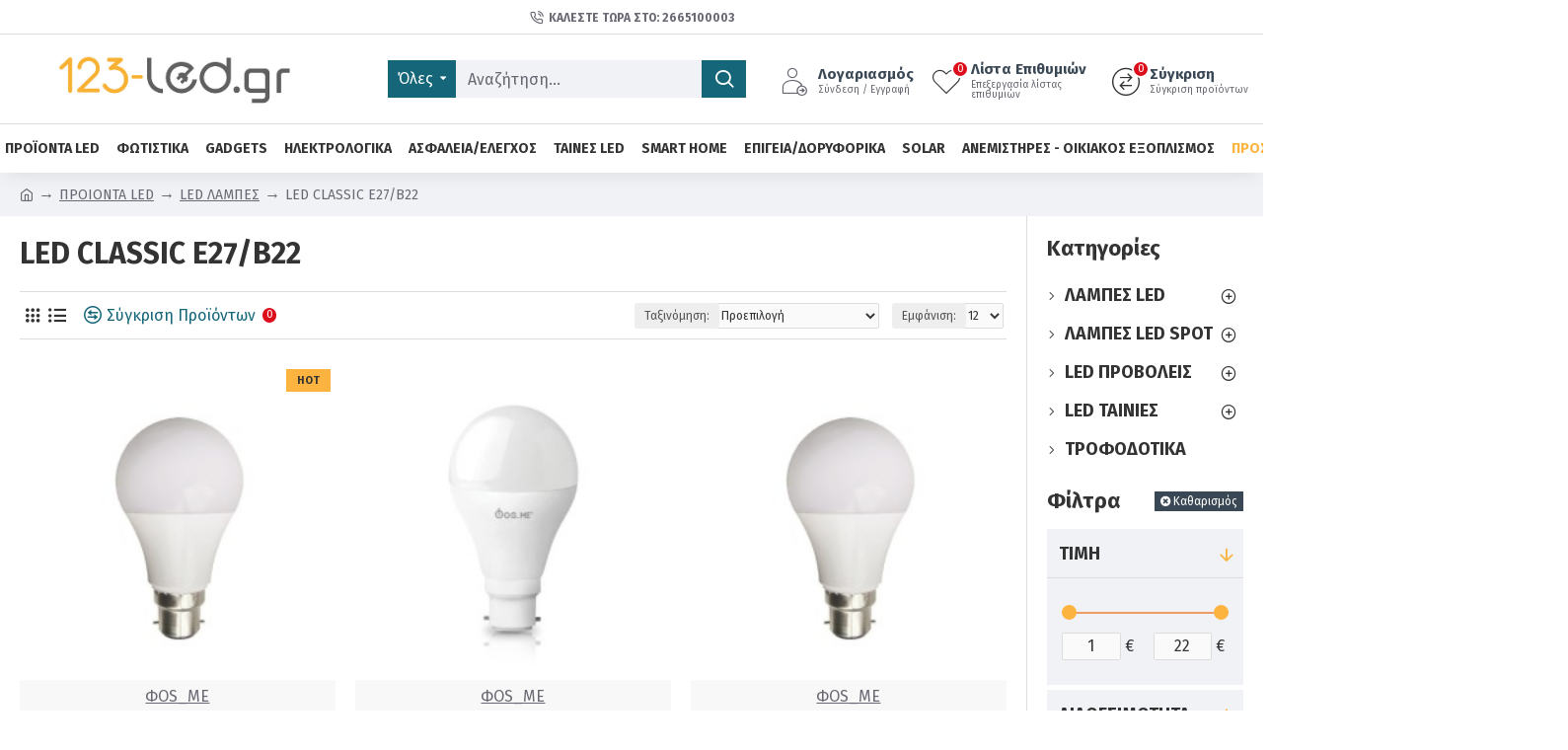

--- FILE ---
content_type: text/html; charset=utf-8
request_url: https://123-led.gr/index.php?route=product/category&path=64_59_66
body_size: 48474
content:
<!DOCTYPE html><html dir="ltr" lang="el" class="desktop mac chrome chrome131 webkit oc30 is-guest route-product-category category-66 store-0 skin-1 desktop-header-active mobile-sticky layout-3 one-column column-right" data-jb="ec11117a" data-jv="3.1.10" data-ov="3.0.3.8"><head typeof="og:website"><meta charset="UTF-8" /><meta name="viewport" content="width=device-width, initial-scale=1.0"><meta http-equiv="X-UA-Compatible" content="IE=edge"><title>LED CLASSIC E27/B22</title><base href="https://123-led.gr/" /><link rel="preload" href="catalog/view/theme/journal3/icons/fonts/icomoon.woff2?v=907f30d557" as="font" crossorigin><link rel="preconnect" href="https://fonts.googleapis.com/" crossorigin><link rel="preconnect" href="https://fonts.gstatic.com/" crossorigin><meta property="fb:app_id" content=""/><meta property="og:type" content="website"/><meta property="og:title" content="LED CLASSIC E27/B22"/><meta property="og:url" content="https://123-led.gr/index.php?route=product/category&path=66"/><meta property="og:image" content="https://123-led.gr/image/cache/placeholder-600x315w.png"/><meta property="og:image:width" content="600"/><meta property="og:image:height" content="315"/><meta property="og:description" content=""/><meta name="twitter:card" content="summary"/><meta name="twitter:site" content="@"/><meta name="twitter:title" content="LED CLASSIC E27/B22"/><meta name="twitter:image" content="https://123-led.gr/image/cache/placeholder-200x200.png"/><meta name="twitter:image:width" content="200"/><meta name="twitter:image:height" content="200"/><meta name="twitter:description" content=""/> <script>window['Journal'] = {"isPopup":false,"isPhone":false,"isTablet":false,"isDesktop":true,"filterScrollTop":false,"filterUrlValuesSeparator":",","countdownDay":"\u0397\u03bc\u03ad\u03c1\u03b1","countdownHour":"\u038f\u03c1\u03b5\u03c2","countdownMin":"\u039b\u03b5\u03c0\u03c4\u03ac","countdownSec":"\u0394\u03b5\u03c5\u03c4\u03b5\u03c1\u03cc\u03bb\u03b5\u03c0\u03c4\u03b1","globalPageColumnLeftTabletStatus":false,"globalPageColumnRightTabletStatus":false,"scrollTop":true,"scrollToTop":false,"notificationHideAfter":"2000","quickviewPageStyleCloudZoomStatus":true,"quickviewPageStyleAdditionalImagesCarousel":false,"quickviewPageStyleAdditionalImagesCarouselStyleSpeed":"500","quickviewPageStyleAdditionalImagesCarouselStyleAutoPlay":false,"quickviewPageStyleAdditionalImagesCarouselStylePauseOnHover":true,"quickviewPageStyleAdditionalImagesCarouselStyleDelay":"3000","quickviewPageStyleAdditionalImagesCarouselStyleLoop":false,"quickviewPageStyleAdditionalImagesHeightAdjustment":"5","quickviewPageStyleProductStockUpdate":false,"quickviewPageStylePriceUpdate":false,"quickviewPageStyleOptionsSelect":"none","quickviewText":"\u0393\u03c1\u03ae\u03b3\u03bf\u03c1\u03b7 \u039c\u03b1\u03c4\u03b9\u03ac","mobileHeaderOn":"tablet","subcategoriesCarouselStyleSpeed":"500","subcategoriesCarouselStyleAutoPlay":false,"subcategoriesCarouselStylePauseOnHover":true,"subcategoriesCarouselStyleDelay":"3000","subcategoriesCarouselStyleLoop":false,"productPageStyleImageCarouselStyleSpeed":"500","productPageStyleImageCarouselStyleAutoPlay":false,"productPageStyleImageCarouselStylePauseOnHover":true,"productPageStyleImageCarouselStyleDelay":"3000","productPageStyleImageCarouselStyleLoop":false,"productPageStyleCloudZoomStatus":true,"productPageStyleCloudZoomPosition":"inner","productPageStyleAdditionalImagesCarousel":false,"productPageStyleAdditionalImagesCarouselStyleSpeed":"500","productPageStyleAdditionalImagesCarouselStyleAutoPlay":true,"productPageStyleAdditionalImagesCarouselStylePauseOnHover":true,"productPageStyleAdditionalImagesCarouselStyleDelay":"3000","productPageStyleAdditionalImagesCarouselStyleLoop":false,"productPageStyleAdditionalImagesHeightAdjustment":"5","productPageStyleProductStockUpdate":false,"productPageStylePriceUpdate":false,"productPageStyleOptionsSelect":"none","infiniteScrollStatus":true,"infiniteScrollOffset":"2","infiniteScrollLoadPrev":"\u03a6\u0384\u03cc\u03c1\u03c4\u03c9\u03c3\u03b7 \u03c0\u03c1\u03bf\u03b7\u03b3\u03bf\u03cd\u03bc\u03b5\u03bd\u03c9\u03bd \u03c0\u03c1\u03bf\u03ca\u03cc\u03bd\u03c4\u03c9\u03bd","infiniteScrollLoadNext":"\u03a6\u0384\u03cc\u03c1\u03c4\u03c9\u03c3\u03b7 \u03b5\u03c0\u03cc\u03bc\u03b5\u03bd\u03c9\u03bd \u03c0\u03c1\u03bf\u03ca\u03cc\u03bd\u03c4\u03c9\u03bd","infiniteScrollLoading":"\u03a6\u03cc\u03c1\u03c4\u03c9\u03c3\u03b7...","infiniteScrollNoneLeft":"\u03a6\u03b8\u03ac\u03c3\u03b1\u03c4\u03b5 \u03c3\u03c4\u03bf \u03c4\u03ad\u03bb\u03bf\u03c2 \u03c4\u03b7\u03c2 \u03bb\u03af\u03c3\u03c4\u03b1\u03c2","checkoutUrl":"https:\/\/123-led.gr\/index.php?route=checkout\/checkout","headerHeight":"90","headerCompactHeight":"60","mobileMenuOn":"","searchStyleSearchAutoSuggestStatus":true,"searchStyleSearchAutoSuggestDescription":true,"searchStyleSearchAutoSuggestSubCategories":true,"headerMiniSearchDisplay":"default","stickyStatus":true,"stickyFullHomePadding":false,"stickyFullwidth":true,"stickyAt":"","stickyHeight":"50","headerTopBarHeight":"35","topBarStatus":true,"headerType":"classic","headerMobileHeight":"60","headerMobileStickyStatus":true,"headerMobileTopBarVisibility":true,"headerMobileTopBarHeight":"38","currency_left":"","currency_right":"\u20ac","currency_decimal":",","currency_thousand":".","mobileFilterButtonText":"\u03a6\u03af\u03bb\u03c4\u03c1\u03b1 \u03c0\u03c1\u03bf\u03ca\u03cc\u03bd\u03c4\u03c9\u03bd","filterBase":"https:\/\/123-led.gr\/index.php?route=product\/category&path=64_59_66","columnsCount":1};</script> <script>if(window.NodeList&&!NodeList.prototype.forEach){NodeList.prototype.forEach=Array.prototype.forEach;}
(function(){if(Journal['isPhone']){return;}
var wrappers=['search','cart','cart-content','logo','language','currency'];var documentClassList=document.documentElement.classList;function extractClassList(){return['desktop','tablet','phone','desktop-header-active','mobile-header-active','mobile-menu-active'].filter(function(cls){return documentClassList.contains(cls);});}
function mqr(mqls,listener){Object.keys(mqls).forEach(function(k){mqls[k].addListener(listener);});listener();}
function mobileMenu(){console.warn('mobile menu!');var element=document.querySelector('#main-menu');var wrapper=document.querySelector('.mobile-main-menu-wrapper');if(element&&wrapper){wrapper.appendChild(element);}
var main_menu=document.querySelector('.main-menu');if(main_menu){main_menu.classList.add('accordion-menu');}
document.querySelectorAll('.main-menu .dropdown-toggle').forEach(function(element){element.classList.remove('dropdown-toggle');element.classList.add('collapse-toggle');element.removeAttribute('data-toggle');});document.querySelectorAll('.main-menu .dropdown-menu').forEach(function(element){element.classList.remove('dropdown-menu');element.classList.remove('j-dropdown');element.classList.add('collapse');});}
function desktopMenu(){console.warn('desktop menu!');var element=document.querySelector('#main-menu');var wrapper=document.querySelector('.desktop-main-menu-wrapper');if(element&&wrapper){wrapper.insertBefore(element,document.querySelector('#main-menu-2'));}
var main_menu=document.querySelector('.main-menu');if(main_menu){main_menu.classList.remove('accordion-menu');}
document.querySelectorAll('.main-menu .collapse-toggle').forEach(function(element){element.classList.add('dropdown-toggle');element.classList.remove('collapse-toggle');element.setAttribute('data-toggle','dropdown');});document.querySelectorAll('.main-menu .collapse').forEach(function(element){element.classList.add('dropdown-menu');element.classList.add('j-dropdown');element.classList.remove('collapse');});document.body.classList.remove('mobile-wrapper-open');}
function mobileHeader(){console.warn('mobile header!');Object.keys(wrappers).forEach(function(k){var element=document.querySelector('#'+wrappers[k]);var wrapper=document.querySelector('.mobile-'+wrappers[k]+'-wrapper');if(element&&wrapper){wrapper.appendChild(element);}
if(wrappers[k]==='cart-content'){if(element){element.classList.remove('j-dropdown');element.classList.remove('dropdown-menu');}}});var search=document.querySelector('#search');var cart=document.querySelector('#cart');if(search&&(Journal['searchStyle']==='full')){search.classList.remove('full-search');search.classList.add('mini-search');}
if(cart&&(Journal['cartStyle']==='full')){cart.classList.remove('full-cart');cart.classList.add('mini-cart')}}
function desktopHeader(){console.warn('desktop header!');Object.keys(wrappers).forEach(function(k){var element=document.querySelector('#'+wrappers[k]);var wrapper=document.querySelector('.desktop-'+wrappers[k]+'-wrapper');if(wrappers[k]==='cart-content'){if(element){element.classList.add('j-dropdown');element.classList.add('dropdown-menu');document.querySelector('#cart').appendChild(element);}}else{if(element&&wrapper){wrapper.appendChild(element);}}});var search=document.querySelector('#search');var cart=document.querySelector('#cart');if(search&&(Journal['searchStyle']==='full')){search.classList.remove('mini-search');search.classList.add('full-search');}
if(cart&&(Journal['cartStyle']==='full')){cart.classList.remove('mini-cart');cart.classList.add('full-cart');}
documentClassList.remove('mobile-cart-content-container-open');documentClassList.remove('mobile-main-menu-container-open');documentClassList.remove('mobile-overlay');}
function moveElements(classList){if(classList.includes('mobile-header-active')){mobileHeader();mobileMenu();}else if(classList.includes('mobile-menu-active')){desktopHeader();mobileMenu();}else{desktopHeader();desktopMenu();}}
var mqls={phone:window.matchMedia('(max-width: 768px)'),tablet:window.matchMedia('(max-width: 1024px)'),menu:window.matchMedia('(max-width: '+Journal['mobileMenuOn']+'px)')};mqr(mqls,function(){var oldClassList=extractClassList();if(Journal['isDesktop']){if(mqls.phone.matches){documentClassList.remove('desktop');documentClassList.remove('tablet');documentClassList.add('mobile');documentClassList.add('phone');}else if(mqls.tablet.matches){documentClassList.remove('desktop');documentClassList.remove('phone');documentClassList.add('mobile');documentClassList.add('tablet');}else{documentClassList.remove('mobile');documentClassList.remove('phone');documentClassList.remove('tablet');documentClassList.add('desktop');}
if(documentClassList.contains('phone')||(documentClassList.contains('tablet')&&Journal['mobileHeaderOn']==='tablet')){documentClassList.remove('desktop-header-active');documentClassList.add('mobile-header-active');}else{documentClassList.remove('mobile-header-active');documentClassList.add('desktop-header-active');}}
if(documentClassList.contains('desktop-header-active')&&mqls.menu.matches){documentClassList.add('mobile-menu-active');}else{documentClassList.remove('mobile-menu-active');}
var newClassList=extractClassList();if(oldClassList.join(' ')!==newClassList.join(' ')){if(documentClassList.contains('safari')&&!documentClassList.contains('ipad')&&navigator.maxTouchPoints&&navigator.maxTouchPoints>2){window.fetch('index.php?route=journal3/journal3/device_detect',{method:'POST',body:'device=ipad',headers:{'Content-Type':'application/x-www-form-urlencoded'}}).then(function(data){return data.json();}).then(function(data){if(data.response.reload){window.location.reload();}});}
if(document.readyState==='loading'){document.addEventListener('DOMContentLoaded',function(){moveElements(newClassList);});}else{moveElements(newClassList);}}});})();(function(){var cookies={};var style=document.createElement('style');var documentClassList=document.documentElement.classList;document.head.appendChild(style);document.cookie.split('; ').forEach(function(c){var cc=c.split('=');cookies[cc[0]]=cc[1];});if(Journal['popup']){for(var i in Journal['popup']){if(!cookies['p-'+Journal['popup'][i]['c']]){documentClassList.add('popup-open');documentClassList.add('popup-center');break;}}}
if(Journal['notification']){for(var i in Journal['notification']){if(cookies['n-'+Journal['notification'][i]['c']]){style.sheet.insertRule('.module-notification-'+Journal['notification'][i]['m']+'{ display:none }');}}}
if(Journal['headerNotice']){for(var i in Journal['headerNotice']){if(cookies['hn-'+Journal['headerNotice'][i]['c']]){style.sheet.insertRule('.module-header_notice-'+Journal['headerNotice'][i]['m']+'{ display:none }');}}}
if(Journal['layoutNotice']){for(var i in Journal['layoutNotice']){if(cookies['ln-'+Journal['layoutNotice'][i]['c']]){style.sheet.insertRule('.module-layout_notice-'+Journal['layoutNotice'][i]['m']+'{ display:none }');}}}})();</script> <script>WebFontConfig = { google: { families: ["Fira+Sans:700,400:latin-ext","Roboto:400:latin-ext&display=block"] } };</script> <script src="https://ajax.googleapis.com/ajax/libs/webfont/1.6.26/webfont.js" async></script> <link href="catalog/view/theme/journal3/assets/08ea66ffca29f416d4c7490e1088f0b5.css?v=ec11117a" type="text/css" rel="stylesheet" media="all" /><link href="https://123-led.gr/index.php?route=product/category&amp;path=66" rel="canonical" /><link href="https://123-led.gr/index.php?route=product/category&amp;path=66&amp;page=2" rel="next" /><link href="https://123-led.gr/image/catalog/products/LOGO/342981741_990063502183233_561940.jpg" rel="icon" /><style>.blog-post .post-details .post-stats{white-space:nowrap;overflow-x:auto;overflow-y:hidden;-webkit-overflow-scrolling:touch;;font-size:14px;margin-top:20px;margin-bottom:15px;padding-bottom:15px;border-width:0;border-bottom-width:1px;border-style:solid;border-color:rgba(221, 221, 221, 1)}.blog-post .post-details .post-stats .p-category{flex-wrap:nowrap;display:inline-flex}.mobile .blog-post .post-details .post-stats{overflow-x:scroll}.blog-post .post-details .post-stats::-webkit-scrollbar{-webkit-appearance:none;height:1px;height:1px;width:1px}.blog-post .post-details .post-stats::-webkit-scrollbar-track{background-color:white}.blog-post .post-details .post-stats::-webkit-scrollbar-thumb{background-color:#999;background-color:rgba(252, 179, 64, 1)}.blog-post .post-details .post-stats .p-posted{display:inline-flex}.blog-post .post-details .post-stats .p-author{display:inline-flex}.blog-post .post-details .post-stats .p-date{display:inline-flex}.p-date-image{color:rgba(255, 255, 255, 1);font-weight:700;background:rgba(20, 102, 120, 1);margin:5px}.p-date-image
i{color:rgba(255, 255, 255, 1)}.blog-post .post-details .post-stats .p-comment{display:inline-flex}.blog-post .post-details .post-stats .p-view{display:inline-flex}.post-content>p{margin-bottom:10px}.post-image{display:block;text-align:left;float:none;margin-bottom:20px}.post-image
img{box-shadow:0 10px 30px rgba(0,0,0,0.1)}.post-content{column-count:initial;column-gap:40px;column-rule-color:rgba(221, 221, 221, 1);column-rule-width:1px;column-rule-style:solid}.blog-post
.tags{justify-content:center}.post-comments{margin-top:20px}.reply-btn.btn,.reply-btn.btn:visited{font-size:12px;font-weight:400;text-transform:none}.reply-btn.btn{padding:2px;padding-right:6px;padding-left:6px;min-width:20px;min-height:20px}.desktop .reply-btn.btn:hover{box-shadow:0 5px 30px -5px rgba(0,0,0,0.25)}.reply-btn.btn:active,.reply-btn.btn:hover:active,.reply-btn.btn:focus:active{box-shadow:inset 0 0 20px rgba(0,0,0,0.25)}.reply-btn.btn:focus{box-shadow:inset 0 0 20px rgba(0,0,0,0.25)}.reply-btn.btn.btn.disabled::after{font-size:20px}.post-comment{margin-bottom:30px;padding-bottom:15px;border-width:0;border-bottom-width:1px;border-style:solid;border-color:rgba(221,221,221,1)}.post-reply{margin-top:15px;margin-left:60px;padding-top:20px;border-width:0;border-top-width:1px;border-style:solid;border-color:rgba(221,221,221,1)}.user-avatar{display:block;margin-right:15px;border-radius:50%}.module-blog_comments .side-image{display:block}.post-comment .user-name{font-size:18px;font-weight:700}.post-comment .user-data
div{font-size:12px}.post-comment .user-site::before{left:-1px}.post-comment .user-data .user-date{display:inline-flex}.post-comment .user-data .user-time{display:inline-flex}.comment-form .form-group:not(.required){display:flex}.user-data .user-site{display:inline-flex}.main-posts.post-grid .post-layout.swiper-slide{margin-right:20px;width:calc((100% - 3 * 20px) / 4 - 0.01px)}.main-posts.post-grid .post-layout:not(.swiper-slide){padding:10px;width:calc(100% / 4 - 0.01px)}.one-column #content .main-posts.post-grid .post-layout.swiper-slide{margin-right:20px;width:calc((100% - 1 * 20px) / 2 - 0.01px)}.one-column #content .main-posts.post-grid .post-layout:not(.swiper-slide){padding:10px;width:calc(100% / 2 - 0.01px)}.two-column #content .main-posts.post-grid .post-layout.swiper-slide{margin-right:0px;width:calc((100% - 0 * 0px) / 1 - 0.01px)}.two-column #content .main-posts.post-grid .post-layout:not(.swiper-slide){padding:0px;width:calc(100% / 1 - 0.01px)}.side-column .main-posts.post-grid .post-layout.swiper-slide{margin-right:0px;width:calc((100% - 0 * 0px) / 1 - 0.01px)}.side-column .main-posts.post-grid .post-layout:not(.swiper-slide){padding:0px;width:calc(100% / 1 - 0.01px)}.main-posts.post-grid{margin:-10px}.post-grid .post-thumb:hover .image
img{transform:scale(1.15)}.post-grid .post-thumb
.caption{position:relative;bottom:auto;width:auto}.post-grid .post-thumb
.name{display:flex;width:auto;margin-left:auto;margin-right:auto;justify-content:center;margin-left:auto;margin-right:auto;margin-top:12px;margin-bottom:12px}.post-grid .post-thumb .name
a{white-space:nowrap;overflow:hidden;text-overflow:ellipsis;font-family:'Fira Sans';font-weight:700;font-size:18px;color:rgba(58, 71, 84, 1)}.desktop .post-grid .post-thumb .name a:hover{color:rgba(252, 179, 64, 1)}.post-grid .post-thumb
.description{display:block;text-align:center;margin-bottom:10px}.post-grid .post-thumb .button-group{display:flex;justify-content:center;margin-top:10px;margin-bottom:10px}.post-grid .post-thumb .btn-read-more::before{display:none}.post-grid .post-thumb .btn-read-more::after{display:none;content:'\e5c8' !important;font-family:icomoon !important}.post-grid .post-thumb .btn-read-more .btn-text{display:inline-block;padding:0}.post-grid .post-thumb .btn-read-more.btn, .post-grid .post-thumb .btn-read-more.btn:visited{color:rgba(51, 51, 51, 1)}.post-grid .post-thumb .btn-read-more.btn:hover{color:rgba(51, 51, 51, 1) !important;background:rgba(255, 255, 255, 1) !important}.post-grid .post-thumb .btn-read-more.btn:active, .post-grid .post-thumb .btn-read-more.btn:hover:active, .post-grid .post-thumb .btn-read-more.btn:focus:active{color:rgba(51, 51, 51, 1) !important;background:rgba(240, 242, 245, 1) !important}.post-grid .post-thumb .btn-read-more.btn:focus{color:rgba(51, 51, 51, 1) !important;background:rgba(255, 255, 255, 1)}.post-grid .post-thumb .btn-read-more.btn{background:none;border-width:1px;border-style:solid;border-color:rgba(105, 105, 115, 1);padding:13px;padding-right:18px;padding-left:18px}.post-grid .post-thumb .btn-read-more.btn:hover, .post-grid .post-thumb .btn-read-more.btn:active:hover{border-color:rgba(252, 179, 64, 1)}.post-grid .post-thumb .btn-read-more.btn.btn.disabled::after{font-size:20px}.post-grid .post-thumb .post-stats{display:flex;justify-content:center;position:absolute;transform:translateY(-100%);width:100%;background:rgba(240, 242, 245, 0.9);padding:7px}.post-grid .post-thumb .post-stats .p-author{display:flex}.post-grid .post-thumb .p-date{display:flex}.post-grid .post-thumb .post-stats .p-comment{display:flex}.post-grid .post-thumb .post-stats .p-view{display:flex}.post-grid .post-thumb .btn-read-more{padding:10px
!important}.post-grid .post-thumb .button-group .btn.btn-read-more{border-radius:40px !important}.post-list .post-layout:not(.swiper-slide){margin-bottom:30px}.post-list .post-thumb
.caption{flex-basis:200px;background:rgba(250, 250, 250, 1);padding:20px;padding-top:15px}.desktop .post-list .post-thumb:hover{box-shadow:0 15px 90px -10px rgba(0, 0, 0, 0.2)}.post-list .post-thumb:hover .image
img{transform:scale(1.15)}.post-list .post-thumb
.name{display:flex;width:auto;margin-left:auto;margin-right:auto;justify-content:flex-start;margin-left:0;margin-right:auto}.post-list .post-thumb .name
a{white-space:normal;overflow:visible;text-overflow:initial;font-family:'Fira Sans';font-weight:700;font-size:22px}.post-list .post-thumb
.description{display:block;color:rgba(105, 105, 115, 1);padding-top:5px;padding-bottom:5px;margin-top:10px;margin-bottom:10px}.post-list .post-thumb .button-group{display:flex;justify-content:flex-start}.post-list .post-thumb .btn-read-more::before{display:inline-block}.post-list .post-thumb .btn-read-more .btn-text{display:inline-block;padding:0
.4em}.post-list .post-thumb .btn-read-more::after{content:'\e5c8' !important;font-family:icomoon !important}.post-list .post-thumb .btn-read-more.btn, .post-list .post-thumb .btn-read-more.btn:visited{color:rgba(51, 51, 51, 1)}.post-list .post-thumb .btn-read-more.btn:hover{color:rgba(51, 51, 51, 1) !important;background:rgba(255, 255, 255, 1) !important}.post-list .post-thumb .btn-read-more.btn:active, .post-list .post-thumb .btn-read-more.btn:hover:active, .post-list .post-thumb .btn-read-more.btn:focus:active{color:rgba(51, 51, 51, 1) !important;background:rgba(240, 242, 245, 1) !important}.post-list .post-thumb .btn-read-more.btn:focus{color:rgba(51, 51, 51, 1) !important;background:rgba(255, 255, 255, 1)}.post-list .post-thumb .btn-read-more.btn{background:none;border-width:1px;border-style:solid;border-color:rgba(105, 105, 115, 1);padding:13px;padding-right:18px;padding-left:18px}.post-list .post-thumb .btn-read-more.btn:hover, .post-list .post-thumb .btn-read-more.btn:active:hover{border-color:rgba(252, 179, 64, 1)}.post-list .post-thumb .btn-read-more.btn.btn.disabled::after{font-size:20px}.post-list .post-thumb .post-stats{display:flex;justify-content:flex-start;margin-bottom:5px}.post-list .post-thumb .post-stats .p-author{display:block}.post-list .post-thumb .p-date{display:flex}.post-list .post-thumb .post-stats .p-comment{display:block}.post-list .post-thumb .post-stats .p-view{display:flex}.blog-feed
span{display:block;color:rgba(51, 51, 51, 1) !important}.blog-feed{display:inline-flex;margin-right:-20px}.blog-feed::before{content:'\f143' !important;font-family:icomoon !important;font-size:14px;color:rgba(233, 102, 49, 1)}.desktop .blog-feed:hover
span{text-decoration:underline !important}.countdown{font-family:'Fira Sans';font-weight:400;font-size:15px;color:rgba(51, 51, 51, 1);background:rgba(240, 242, 245, 1);border-width:1px;border-style:solid;border-color:rgba(221, 221, 221, 1);border-radius:3px;width:90%}.countdown div
span{color:rgba(105,105,115,1)}.countdown>div{border-style:solid;border-color:rgba(221, 221, 221, 1)}.boxed-layout .site-wrapper{overflow:hidden}.boxed-layout
.header{padding:0
20px}.boxed-layout
.breadcrumb{padding-left:20px;padding-right:20px}.wrapper, .mega-menu-content, .site-wrapper > .container, .grid-cols,.desktop-header-active .is-sticky .header .desktop-main-menu-wrapper,.desktop-header-active .is-sticky .sticky-fullwidth-bg,.boxed-layout .site-wrapper, .breadcrumb, .title-wrapper, .page-title > span,.desktop-header-active .header .top-bar,.desktop-header-active .header .mid-bar,.desktop-main-menu-wrapper{max-width:1280px}.desktop-main-menu-wrapper .main-menu>.j-menu>.first-dropdown::before{transform:translateX(calc(0px - (100vw - 1280px) / 2))}html[dir='rtl'] .desktop-main-menu-wrapper .main-menu>.j-menu>.first-dropdown::before{transform:none;right:calc(0px - (100vw - 1280px) / 2)}.desktop-main-menu-wrapper .main-menu>.j-menu>.first-dropdown.mega-custom::before{transform:translateX(calc(0px - (200vw - 1280px) / 2))}html[dir='rtl'] .desktop-main-menu-wrapper .main-menu>.j-menu>.first-dropdown.mega-custom::before{transform:none;right:calc(0px - (200vw - 1280px) / 2)}body{background:rgba(255, 255, 255, 1);font-family:'Fira Sans';font-weight:400;font-size:16px;color:rgba(51,51,51,1);line-height:1.5;-webkit-font-smoothing:antialiased}#content{padding-top:20px;padding-bottom:20px}.column-left
#content{padding-left:20px}.column-right
#content{padding-right:20px}.side-column{max-width:240px;padding:20px;padding-left:0px}.one-column
#content{max-width:calc(100% - 240px)}.two-column
#content{max-width:calc(100% - 240px * 2)}#column-left{border-width:0;border-right-width:1px;border-style:solid;border-color:rgba(221,221,221,1)}#column-right{border-width:0;border-left-width:1px;border-style:solid;border-color:rgba(221,221,221,1);padding:20px;padding-right:0px}.page-title{display:block}.dropdown.drop-menu>.j-dropdown{left:0;right:auto;transform:translate3d(0,-10px,0)}.dropdown.drop-menu.animating>.j-dropdown{left:0;right:auto;transform:none}.dropdown.drop-menu>.j-dropdown::before{left:10px;right:auto;transform:translateX(0)}.dropdown.dropdown .j-menu .dropdown>a>.count-badge{margin-right:0}.dropdown.dropdown .j-menu .dropdown>a>.count-badge+.open-menu+.menu-label{margin-left:7px}.dropdown.dropdown .j-menu .dropdown>a::after{display:block}.dropdown.dropdown .j-menu>li>a{font-size:14px;color:rgba(51, 51, 51, 1);font-weight:400;background:rgba(255, 255, 255, 1);padding:10px}.desktop .dropdown.dropdown .j-menu > li:hover > a, .dropdown.dropdown .j-menu>li.active>a{color:rgba(255, 255, 255, 1);background:rgba(252, 179, 64, 1)}.dropdown.dropdown .j-menu .links-text{white-space:normal;overflow:visible;text-overflow:initial}.dropdown.dropdown .j-menu>li>a::before{margin-right:7px;min-width:20px;font-size:18px}.dropdown.dropdown .j-menu a .count-badge{display:none;position:relative}.dropdown.dropdown:not(.mega-menu) .j-dropdown{min-width:200px}.dropdown.dropdown:not(.mega-menu) .j-menu{box-shadow:30px 40px 90px -10px rgba(0, 0, 0, 0.2)}.dropdown.dropdown .j-dropdown::before{display:block;border-bottom-color:rgba(255,255,255,1);margin-left:7px;margin-top:-10px}legend{font-family:'Fira Sans';font-weight:700;font-size:18px;color:rgba(51, 51, 51, 1);margin-bottom:15px;white-space:normal;overflow:visible;text-overflow:initial;text-align:left;font-family:'Fira Sans';font-weight:700;font-size:18px;color:rgba(51,51,51,1);margin-bottom:15px;white-space:normal;overflow:visible;text-overflow:initial;text-align:left}legend::after{display:none;margin-top:10px;left:initial;right:initial;margin-left:0;margin-right:auto;transform:none;display:none;margin-top:10px;left:initial;right:initial;margin-left:0;margin-right:auto;transform:none}legend.page-title>span::after{display:none;margin-top:10px;left:initial;right:initial;margin-left:0;margin-right:auto;transform:none;display:none;margin-top:10px;left:initial;right:initial;margin-left:0;margin-right:auto;transform:none}legend::after,legend.page-title>span::after{width:50px;height:1px;background:rgba(252,179,64,1);width:50px;height:1px;background:rgba(252,179,64,1)}.title{font-family:'Fira Sans';font-weight:700;font-size:18px;color:rgba(51,51,51,1);margin-bottom:15px;white-space:normal;overflow:visible;text-overflow:initial;text-align:left}.title::after{display:none;margin-top:10px;left:initial;right:initial;margin-left:0;margin-right:auto;transform:none}.title.page-title>span::after{display:none;margin-top:10px;left:initial;right:initial;margin-left:0;margin-right:auto;transform:none}.title::after,.title.page-title>span::after{width:50px;height:1px;background:rgba(252, 179, 64, 1)}html:not(.popup) .page-title{font-size:30px;text-align:left;margin-bottom:20px;white-space:normal;overflow:visible;text-overflow:initial}html:not(.popup) .page-title::after, html:not(.popup) .page-title.page-title>span::after{width:50px;height:3px;background:rgba(252, 179, 64, 1)}html:not(.popup) .page-title::after{margin-top:10px}html:not(.popup) .page-title.page-title>span::after{margin-top:10px}.menu-label{font-family:'Fira Sans';font-weight:400;color:rgba(255,255,255,1);text-transform:none;background:rgba(20,102,120,1);border-radius:2px;padding:1px;padding-right:5px;padding-left:5px}.title.module-title{font-size:22px;font-weight:700;padding:0px;white-space:normal;overflow:visible;text-overflow:initial}.btn,.btn:visited{font-size:18px;color:rgba(255,255,255,1);font-weight:400;text-transform:uppercase}.btn:hover{color:rgba(255, 255, 255, 1) !important;background:rgba(252, 179, 64, 1) !important}.btn:active,.btn:hover:active,.btn:focus:active{color:rgba(255, 255, 255, 1) !important;background:rgba(20, 102, 120, 1) !important;box-shadow:inset 0 0 5px rgba(0,0,0,0.1)}.btn:focus{color:rgba(255, 255, 255, 1) !important;box-shadow:inset 0 0 5px rgba(0,0,0,0.1)}.btn{background:rgba(58, 71, 84, 1);border-width:2px;padding:15px;padding-right:20px;padding-left:20px}.desktop .btn:hover{box-shadow:0 10px 30px rgba(0,0,0,0.1)}.btn.btn.disabled::after{font-size:20px}.btn-secondary.btn,.btn-secondary.btn:visited{color:rgba(51,51,51,1)}.btn-secondary.btn:hover{color:rgba(255, 255, 255, 1) !important;background:rgba(252, 179, 64, 1) !important}.btn-secondary.btn{background:rgba(252,179,64,1)}.btn-secondary.btn.btn.disabled::after{font-size:20px}.btn-success.btn{background:rgba(80,173,85,1)}.btn-success.btn:hover{background:rgba(252, 179, 64, 1) !important}.btn-success.btn.btn.disabled::after{font-size:20px}.btn-danger.btn{background:rgba(252,179,64,1)}.btn-danger.btn.btn.disabled::after{font-size:20px}.btn-warning.btn,.btn-warning.btn:visited{color:rgba(51,51,51,1)}.btn-warning.btn:hover{color:rgba(255, 255, 255, 1) !important;background:rgba(252, 179, 64, 1) !important}.btn-warning.btn{background:rgba(252,179,64,1)}.btn-warning.btn.btn.disabled::after{font-size:20px}.btn-info.btn,.btn-info.btn:visited{color:rgba(255,255,255,1)}.btn-info.btn:hover{color:rgba(255, 255, 255, 1) !important}.btn-info.btn{background:rgba(105,105,115,1);border-width:0px}.btn-info.btn.btn.disabled::after{font-size:20px}.btn-light.btn,.btn-light.btn:visited{color:rgba(51,51,51,1)}.btn-light.btn:hover{color:rgba(255, 255, 255, 1) !important;background:rgba(252, 179, 64, 1) !important}.btn-light.btn{background:rgba(238,238,238,1)}.btn-light.btn.btn.disabled::after{font-size:20px}.btn-dark.btn.btn.disabled::after{font-size:20px}.buttons{margin-top:20px;font-size:12px}.buttons>div{flex:1;width:auto;flex-basis:0}.buttons > div
.btn{width:100%}.buttons .pull-left{margin-right:0}.buttons>div+div{padding-left:20px}.buttons .pull-right:only-child{flex:1;margin:0
0 0 auto}.buttons .pull-right:only-child
.btn{width:100%}.buttons input+.btn{margin-top:5px}.buttons input[type=checkbox]{margin-right:7px !important;margin-left:3px !important}.tags{margin-top:15px;justify-content:flex-start;font-size:18px;font-weight:700}.tags a,.tags-title{margin-right:8px;margin-bottom:8px}.tags
b{display:none}.tags
a{border-radius:10px;padding-right:8px;padding-left:8px;font-size:18px;color:rgba(255, 255, 255, 1);font-weight:400;text-decoration:none}.tags a:hover{color:rgba(255, 255, 255, 1);background:rgba(20, 102, 120, 1)}.tags a:active{color:rgba(255,255,255,1);background:rgba(252,179,64,1)}.breadcrumb{display:block !important;text-align:left;padding:10px;padding-left:0px;white-space:normal;-webkit-overflow-scrolling:touch}.breadcrumb::before{background:rgba(240, 242, 245, 1)}.breadcrumb li:first-of-type a i::before{content:'\eb69' !important;font-family:icomoon !important;top:1px}.breadcrumb
a{font-size:14px;color:rgba(105, 105, 115, 1)}.breadcrumb li:last-of-type
a{color:rgba(105,105,115,1)}.breadcrumb>li+li:before{content:'→';color:rgba(105, 105, 115, 1);top:1px}.mobile
.breadcrumb{overflow-x:visible}.breadcrumb::-webkit-scrollbar{-webkit-appearance:initial;height:1px;height:1px;width:1px}.breadcrumb::-webkit-scrollbar-track{background-color:white}.breadcrumb::-webkit-scrollbar-thumb{background-color:#999}.panel-group .panel-heading a::before{content:'\e5c8' !important;font-family:icomoon !important;margin-right:3px;order:10}.desktop .panel-group .panel-heading:hover a::before{color:rgba(252, 179, 64, 1)}.panel-group .panel-active .panel-heading a::before{content:'\e5db' !important;font-family:icomoon !important;color:rgba(252, 179, 64, 1)}.panel-group .panel-heading
a{justify-content:space-between;font-family:'Fira Sans';font-weight:700;font-size:18px;color:rgba(51, 51, 51, 1);text-transform:uppercase;padding:12px;padding-right:5px;padding-bottom:10px}.panel-group .panel-heading:hover
a{color:rgba(252, 179, 64, 1)}.panel-group .panel-heading{background:rgba(250, 250, 250, 1)}.panel-group .panel-heading:hover, .panel-group .panel-active .panel-heading{background:rgba(240, 242, 245, 1)}.panel-group .panel-active .panel-heading:hover, .panel-group .panel-active .panel-heading{background:rgba(240, 242, 245, 1)}.panel-group
.panel{margin-top:5px !important}.panel-group{margin-top:-5px}.panel-group .panel-body{background:rgba(240, 242, 245, 1);padding:15px}.panel-group .panel-heading + .panel-collapse .panel-body{border-width:0;border-top-width:1px;border-style:solid;border-color:rgba(221, 221, 221, 1)}body h1, body h2, body h3, body h4, body h5, body
h6{font-family:'Fira Sans';font-weight:700}body
a{color:rgba(20, 102, 120, 1);text-decoration:underline;display:inline-block}body a:hover{color:rgba(252, 179, 64, 1);text-decoration:none}body
p{margin-bottom:15px}body
h1{margin-bottom:20px}body
h2{font-size:30px;margin-bottom:15px}body
h3{margin-bottom:15px}body
h4{text-transform:uppercase;margin-bottom:15px}body
h5{font-family:'Roboto';font-weight:400;font-size:30px;color:rgba(105, 105, 115, 1);margin-bottom:20px}body
h6{font-family:'Fira Sans';font-weight:700;font-size:15px;color:rgba(255, 255, 255, 1);text-transform:uppercase;background:rgba(20, 102, 120, 1);padding:10px;padding-top:7px;padding-bottom:7px;margin-top:5px;margin-bottom:15px;display:inline-block}body
blockquote{font-family:'Fira Sans';font-weight:400;font-size:17px;padding-left:20px;margin-top:20px;margin-bottom:20px;border-width:0;border-left-width:5px;border-style:solid;border-color:rgba(252, 179, 64, 1);float:none;display:flex;flex-direction:column;max-width:500px}body blockquote::before{margin-left:initial;margin-right:auto;float:none;content:'\e9af' !important;font-family:icomoon !important;font-size:45px;color:rgba(230, 230, 230, 1);margin-right:10px;margin-bottom:10px}body
hr{margin-top:20px;margin-bottom:20px;border-width:0;border-top-width:1px;border-style:solid;border-color:rgba(221, 221, 221, 1);overflow:hidden}body .drop-cap{font-family:'Fira Sans' !important;font-weight:700 !important;font-size:60px !important;font-family:'Fira Sans';font-weight:700;margin-right:5px}body .amp::before{content:'\e901' !important;font-family:icomoon !important;font-size:25px;top:5px}body .video-responsive{max-width:550px;margin-bottom:20px}.count-badge{font-family:'Fira Sans';font-weight:400;font-size:11px;color:rgba(255, 255, 255, 1);background:rgba(221, 14, 28, 1);border-width:2px;border-style:solid;border-color:rgba(255, 255, 255, 1);border-radius:10px}.product-label
b{font-family:'Fira Sans';font-weight:700;font-size:11px;color:rgba(255, 255, 255, 1);text-transform:uppercase;background:rgba(20, 102, 120, 1);padding:6px}.product-label.product-label-default
b{min-width:45px}.tooltip-inner{font-size:12px;color:rgba(255, 255, 255, 1);background:rgba(252, 179, 64, 1);border-radius:2px;box-shadow:0 -15px 100px -10px rgba(0, 0, 0, 0.1)}.tooltip.top .tooltip-arrow{border-top-color:rgba(252, 179, 64, 1)}.tooltip.right .tooltip-arrow{border-right-color:rgba(252, 179, 64, 1)}.tooltip.bottom .tooltip-arrow{border-bottom-color:rgba(252, 179, 64, 1)}.tooltip.left .tooltip-arrow{border-left-color:rgba(252,179,64,1)}table{border-width:1px !important;border-style:solid !important;border-color:rgba(221, 221, 221, 1) !important}table thead
td{font-size:12px;font-weight:700;text-transform:uppercase;background:rgba(238, 238, 238, 1)}table thead td, table thead
th{border-width:0 !important;border-bottom-width:1px !important;border-style:solid !important;border-color:rgba(221, 221, 221, 1) !important}table tfoot
td{background:rgba(238, 238, 238, 1)}table tfoot td, table tfoot
th{border-width:0 !important;border-top-width:1px !important;border-style:solid !important;border-color:rgba(221, 221, 221, 1) !important}.table-responsive{border-width:1px;border-style:solid;border-color:rgba(221,221,221,1);-webkit-overflow-scrolling:touch}.table-responsive>table{border-width:0px !important}.table-responsive::-webkit-scrollbar-thumb{background-color:rgba(252,179,64,1);border-radius:5px}.table-responsive::-webkit-scrollbar{height:2px;width:2px}.has-error{color:rgba(252, 179, 64, 1) !important}.form-group .control-label{max-width:150px;padding-top:7px;padding-bottom:5px;justify-content:flex-start}.has-error .form-control{border-style:solid !important;border-color:rgba(252, 179, 64, 1) !important}.required .control-label::after, .required .control-label+div::before,.text-danger{font-size:17px;color:rgba(252,179,64,1)}.form-group{margin-bottom:8px}.required.has-error .control-label::after, .required.has-error .control-label+div::before{color:rgba(252, 179, 64, 1) !important}.required .control-label::after, .required .control-label+div::before{margin-top:3px}input.form-control{color:rgba(51, 51, 51, 1) !important;background:rgba(250, 250, 250, 1) !important;border-width:1px !important;border-style:solid !important;border-color:rgba(221, 221, 221, 1) !important;border-radius:2px !important;max-width:500px;height:38px}input.form-control:focus{background:rgba(255, 255, 255, 1) !important;box-shadow:inset 0 0 5px rgba(0,0,0,0.1)}input.form-control:hover{border-color:rgba(252, 179, 64, 1) !important;box-shadow:0 5px 20px -5px rgba(0,0,0,0.1)}input.form-control:focus,input.form-control:active{border-color:rgba(252, 179, 64, 1) !important}textarea.form-control{color:rgba(51, 51, 51, 1) !important;background:rgba(250, 250, 250, 1) !important;border-width:1px !important;border-style:solid !important;border-color:rgba(221, 221, 221, 1) !important;border-radius:2px !important;height:100px}textarea.form-control:focus{background:rgba(255, 255, 255, 1) !important;box-shadow:inset 0 0 5px rgba(0,0,0,0.1)}textarea.form-control:hover{border-color:rgba(252, 179, 64, 1) !important;box-shadow:0 5px 20px -5px rgba(0,0,0,0.1)}textarea.form-control:focus,textarea.form-control:active{border-color:rgba(252, 179, 64, 1) !important}select.form-control{color:rgba(51, 51, 51, 1) !important;background:rgba(250, 250, 250, 1) !important;border-width:1px !important;border-style:solid !important;border-color:rgba(221, 221, 221, 1) !important;border-radius:2px !important;max-width:500px}select.form-control:focus{background:rgba(255, 255, 255, 1) !important;box-shadow:inset 0 0 5px rgba(0,0,0,0.1)}select.form-control:hover{border-color:rgba(252, 179, 64, 1) !important;box-shadow:0 5px 20px -5px rgba(0,0,0,0.1)}select.form-control:focus,select.form-control:active{border-color:rgba(252, 179, 64, 1) !important}.radio{width:100%}.checkbox{width:100%}.input-group .input-group-btn
.btn{min-width:36px;padding:12px;min-height:36px}.product-option-file .btn i::before{content:'\ebd8' !important;font-family:icomoon !important}.stepper input.form-control{background:rgba(250, 250, 250, 1) !important;border-width:0px !important}.stepper{width:50px;height:36px;border-style:solid;border-color:rgba(105, 105, 115, 1)}.stepper span
i{color:rgba(105, 105, 115, 1);background-color:rgba(238, 238, 238, 1)}.stepper span i:hover{color:rgba(255,255,255,1);background-color:rgba(252,179,64,1)}.pagination-results{font-size:18px;letter-spacing:1px;margin-top:20px;justify-content:flex-start}.pagination-results .text-right{display:block}.pagination>li>a{color:rgba(51,51,51,1)}.pagination>li>a:hover{color:rgba(255,255,255,1)}.pagination>li.active>span,.pagination>li.active>span:hover,.pagination>li>a:focus{color:rgba(255,255,255,1)}.pagination>li{background:rgba(250,250,250,1);border-radius:2px}.pagination>li>a,.pagination>li>span{padding:5px;padding-right:6px;padding-left:6px}.pagination>li:hover{background:rgba(20,102,120,1)}.pagination>li.active{background:rgba(20, 102, 120, 1)}.pagination > li:first-child a::before, .pagination > li:last-child a::before{content:'\e940' !important;font-family:icomoon !important;color:rgba(51, 51, 51, 1)}.pagination > li:first-child:hover a::before, .pagination > li:last-child:hover a::before{color:rgba(255, 255, 255, 1)}.pagination > li .prev::before, .pagination > li .next::before{content:'\e93e' !important;font-family:icomoon !important;color:rgba(51, 51, 51, 1)}.pagination > li:hover .prev::before, .pagination > li:hover .next::before{color:rgba(255,255,255,1)}.pagination>li:not(:first-of-type){margin-left:5px}.rating .fa-stack{font-size:13px;width:1.2em}.rating .fa-star, .rating .fa-star+.fa-star-o{color:rgba(252, 179, 64, 1)}.rating .fa-star-o:only-child{color:rgba(51,51,51,1)}.rating-stars{border-top-left-radius:3px;border-top-right-radius:3px}.popup-inner-body{max-height:calc(100vh - 50px * 2)}.popup-container{max-width:calc(100% - 20px * 2)}.popup-bg{background:rgba(0,0,0,0.75)}.popup-body,.popup{background:rgba(255, 255, 255, 1)}.popup-content, .popup .site-wrapper{padding:20px}.popup-body{border-radius:3px;box-shadow:0 15px 90px -10px rgba(0, 0, 0, 0.2)}.popup-container .popup-close::before{content:'\e5cd' !important;font-family:icomoon !important;font-size:18px}.popup-close{width:30px;height:30px;margin-right:10px;margin-top:35px}.popup-container .btn.popup-close{border-radius:50% !important}.popup-container>.btn,.popup-container>.btn:visited{font-size:12px;color:rgba(51,51,51,1);text-transform:none}.popup-container>.btn:hover{color:rgba(252, 179, 64, 1) !important;background:none !important}.popup-container>.btn{background:none;border-style:none;padding:3px;box-shadow:none}.popup-container>.btn:active,.popup-container>.btn:hover:active,.popup-container>.btn:focus:active{background:none !important}.popup-container>.btn:focus{background:none}.popup-container>.btn.btn.disabled::after{font-size:20px}.scroll-top i::before{content:'\e5d8' !important;font-family:icomoon !important;font-size:20px;color:rgba(255, 255, 255, 1);background:rgba(20, 102, 120, 1);padding:10px}.scroll-top:hover i::before{background:rgba(252,179,64,1)}.scroll-top{left:auto;right:10px;transform:translateX(0);;margin-left:10px;margin-right:10px;margin-bottom:10px}.journal-loading > i::before, .ias-spinner > i::before, .lg-outer .lg-item::after,.btn.disabled::after{content:'\e92f' !important;font-family:icomoon !important;font-size:30px;color:rgba(252, 179, 64, 1)}.journal-loading > .fa-spin, .lg-outer .lg-item::after,.btn.disabled::after{animation:fa-spin infinite linear;;animation-duration:1500ms}.btn-cart::before,.fa-shopping-cart::before{content:'\e92b' !important;font-family:icomoon !important;left:-1px}.btn-wishlist::before{content:'\f08a' !important;font-family:icomoon !important}.btn-compare::before,.compare-btn::before{content:'\eab6' !important;font-family:icomoon !important}.fa-refresh::before{content:'\eacd' !important;font-family:icomoon !important}.fa-times-circle::before,.fa-times::before,.reset-filter::before,.notification-close::before,.popup-close::before,.hn-close::before{content:'\e981' !important;font-family:icomoon !important}.p-author::before{content:'\ead9' !important;font-family:icomoon !important;margin-right:5px}.p-date::before{content:'\f133' !important;font-family:icomoon !important;margin-right:5px}.p-time::before{content:'\eb29' !important;font-family:icomoon !important;margin-right:5px}.p-comment::before{content:'\f27a' !important;font-family:icomoon !important;margin-right:5px}.p-view::before{content:'\f06e' !important;font-family:icomoon !important;margin-right:5px}.p-category::before{content:'\f022' !important;font-family:icomoon !important;margin-right:5px}.user-site::before{content:'\e321' !important;font-family:icomoon !important;left:-1px;margin-right:5px}.desktop ::-webkit-scrollbar{width:12px}.desktop ::-webkit-scrollbar-track{background:rgba(240, 242, 245, 1)}.desktop ::-webkit-scrollbar-thumb{background:rgba(20,102,120,1);border-width:4px;border-style:solid;border-color:rgba(240,242,245,1);border-radius:10px}.expand-content{max-height:70px}.block-expand.btn,.block-expand.btn:visited{font-size:12px;font-weight:400;text-transform:none}.block-expand.btn{padding:2px;padding-right:6px;padding-left:6px;min-width:20px;min-height:20px}.desktop .block-expand.btn:hover{box-shadow:0 5px 30px -5px rgba(0,0,0,0.25)}.block-expand.btn:active,.block-expand.btn:hover:active,.block-expand.btn:focus:active{box-shadow:inset 0 0 20px rgba(0,0,0,0.25)}.block-expand.btn:focus{box-shadow:inset 0 0 20px rgba(0,0,0,0.25)}.block-expand.btn.btn.disabled::after{font-size:20px}.block-expand::after{content:'Show More'}.block-expanded .block-expand::after{content:'Show Less'}.block-expand::before{content:'\e5db' !important;font-family:icomoon !important;margin-right:5px}.block-expanded .block-expand::before{content:'\e5d8' !important;font-family:icomoon !important;margin-right:5px}.block-expand-overlay{background:linear-gradient(to bottom, transparent, rgba(255, 255, 255, 1))}.safari .block-expand-overlay{background:linear-gradient(to bottom, rgba(255,255,255,0), rgba(255, 255, 255, 1))}.iphone .block-expand-overlay{background:linear-gradient(to bottom, rgba(255,255,255,0), rgba(255, 255, 255, 1))}.ipad .block-expand-overlay{background:linear-gradient(to bottom,rgba(255,255,255,0),rgba(255,255,255,1))}.old-browser{color:rgba(42,42,42,1);background:rgba(255,255,255,1)}.notification-cart.notification{max-width:400px;margin:20px;margin-bottom:0px;padding:10px;background:rgba(250, 250, 250, 1);border-radius:5px;box-shadow:0 15px 90px -10px rgba(0, 0, 0, 0.2);color:rgba(105, 105, 115, 1)}.notification-cart .notification-close{display:block;width:25px;height:25px;margin-right:5px;margin-top:5px}.notification-cart .notification-close::before{content:'\e5cd' !important;font-family:icomoon !important;font-size:20px}.notification-cart .notification-close.btn, .notification-cart .notification-close.btn:visited{font-size:12px;color:rgba(51, 51, 51, 1);text-transform:none}.notification-cart .notification-close.btn:hover{color:rgba(252, 179, 64, 1) !important;background:none !important}.notification-cart .notification-close.btn{background:none;border-style:none;padding:3px;box-shadow:none}.notification-cart .notification-close.btn:active, .notification-cart .notification-close.btn:hover:active, .notification-cart .notification-close.btn:focus:active{background:none !important}.notification-cart .notification-close.btn:focus{background:none}.notification-cart .notification-close.btn.btn.disabled::after{font-size:20px}.notification-cart
img{display:block;margin-right:10px;margin-bottom:10px}.notification-cart .notification-title{color:rgba(51, 51, 51, 1)}.notification-cart .notification-buttons{display:flex;padding:10px;margin:-10px;margin-top:5px}.notification-cart .notification-view-cart{display:inline-flex;flex-grow:1}.notification-cart .notification-checkout{display:inline-flex;flex-grow:1;margin-left:10px}.notification-cart .notification-checkout::after{content:'\e5c8' !important;font-family:icomoon !important;margin-left:5px}.notification-wishlist.notification{max-width:400px;margin:20px;margin-bottom:0px;padding:10px;background:rgba(250, 250, 250, 1);border-radius:5px;box-shadow:0 15px 90px -10px rgba(0, 0, 0, 0.2);color:rgba(105, 105, 115, 1)}.notification-wishlist .notification-close{display:block;width:25px;height:25px;margin-right:5px;margin-top:5px}.notification-wishlist .notification-close::before{content:'\e5cd' !important;font-family:icomoon !important;font-size:20px}.notification-wishlist .notification-close.btn, .notification-wishlist .notification-close.btn:visited{font-size:12px;color:rgba(51, 51, 51, 1);text-transform:none}.notification-wishlist .notification-close.btn:hover{color:rgba(252, 179, 64, 1) !important;background:none !important}.notification-wishlist .notification-close.btn{background:none;border-style:none;padding:3px;box-shadow:none}.notification-wishlist .notification-close.btn:active, .notification-wishlist .notification-close.btn:hover:active, .notification-wishlist .notification-close.btn:focus:active{background:none !important}.notification-wishlist .notification-close.btn:focus{background:none}.notification-wishlist .notification-close.btn.btn.disabled::after{font-size:20px}.notification-wishlist
img{display:block;margin-right:10px;margin-bottom:10px}.notification-wishlist .notification-title{color:rgba(51, 51, 51, 1)}.notification-wishlist .notification-buttons{display:flex;padding:10px;margin:-10px;margin-top:5px}.notification-wishlist .notification-view-cart{display:inline-flex;flex-grow:1}.notification-wishlist .notification-checkout{display:inline-flex;flex-grow:1;margin-left:10px}.notification-wishlist .notification-checkout::after{content:'\e5c8' !important;font-family:icomoon !important;margin-left:5px}.notification-compare.notification{max-width:400px;margin:20px;margin-bottom:0px;padding:10px;background:rgba(250, 250, 250, 1);border-radius:5px;box-shadow:0 15px 90px -10px rgba(0, 0, 0, 0.2);color:rgba(105, 105, 115, 1)}.notification-compare .notification-close{display:block;width:25px;height:25px;margin-right:5px;margin-top:5px}.notification-compare .notification-close::before{content:'\e5cd' !important;font-family:icomoon !important;font-size:20px}.notification-compare .notification-close.btn, .notification-compare .notification-close.btn:visited{font-size:12px;color:rgba(51, 51, 51, 1);text-transform:none}.notification-compare .notification-close.btn:hover{color:rgba(252, 179, 64, 1) !important;background:none !important}.notification-compare .notification-close.btn{background:none;border-style:none;padding:3px;box-shadow:none}.notification-compare .notification-close.btn:active, .notification-compare .notification-close.btn:hover:active, .notification-compare .notification-close.btn:focus:active{background:none !important}.notification-compare .notification-close.btn:focus{background:none}.notification-compare .notification-close.btn.btn.disabled::after{font-size:20px}.notification-compare
img{display:block;margin-right:10px;margin-bottom:10px}.notification-compare .notification-title{color:rgba(51, 51, 51, 1)}.notification-compare .notification-buttons{display:flex;padding:10px;margin:-10px;margin-top:5px}.notification-compare .notification-view-cart{display:inline-flex;flex-grow:1}.notification-compare .notification-checkout{display:inline-flex;flex-grow:1;margin-left:10px}.notification-compare .notification-checkout::after{content:'\e5c8' !important;font-family:icomoon !important;margin-left:5px}.popup-quickview .popup-container{width:760px}.popup-quickview .popup-inner-body{height:600px}.route-product-product.popup-quickview .product-info .product-left{width:50%}.route-product-product.popup-quickview .product-info .product-right{width:calc(100% - 50%);padding-left:20px}.route-product-product.popup-quickview h1.page-title{display:none}.route-product-product.popup-quickview div.page-title{display:block}.route-product-product.popup-quickview .page-title{font-size:30px;text-align:left;margin-bottom:20px;white-space:normal;overflow:visible;text-overflow:initial}.route-product-product.popup-quickview .page-title::after, .route-product-product.popup-quickview .page-title.page-title>span::after{width:50px;height:3px;background:rgba(252, 179, 64, 1)}.route-product-product.popup-quickview .page-title::after{margin-top:10px}.route-product-product.popup-quickview .page-title.page-title>span::after{margin-top:10px}.route-product-product.popup-quickview .direction-horizontal .additional-image{width:calc(100% / 4)}.route-product-product.popup-quickview .additional-images .swiper-container{overflow:hidden}.route-product-product.popup-quickview .additional-images .swiper-buttons{display:none;top:50%;width:calc(100% - (-15px * 2));margin-top:-10px}.route-product-product.popup-quickview .additional-images:hover .swiper-buttons{display:block}.route-product-product.popup-quickview .additional-images .swiper-button-prev{left:0;right:auto;transform:translate(0, -50%)}.route-product-product.popup-quickview .additional-images .swiper-button-next{left:auto;right:0;transform:translate(0, -50%)}.route-product-product.popup-quickview .additional-images .swiper-buttons
div{width:35px;height:35px;border-width:4px;border-style:solid;border-color:rgba(255, 255, 255, 1);border-radius:50%}.route-product-product.popup-quickview .additional-images .swiper-button-disabled{opacity:0}.route-product-product.popup-quickview .additional-images .swiper-buttons div::before{content:'\e408' !important;font-family:icomoon !important;color:rgba(255, 255, 255, 1)}.route-product-product.popup-quickview .additional-images .swiper-buttons .swiper-button-next::before{content:'\e409' !important;font-family:icomoon !important;color:rgba(255, 255, 255, 1)}.route-product-product.popup-quickview .additional-images .swiper-buttons div:not(.swiper-button-disabled):hover{background:rgba(252, 179, 64, 1)}.route-product-product.popup-quickview .additional-images .swiper-pagination{display:block;margin-bottom:-10px;left:50%;right:auto;transform:translateX(-50%)}.route-product-product.popup-quickview .additional-images
.swiper{padding-bottom:15px}.route-product-product.popup-quickview .additional-images .swiper-pagination-bullet{width:8px;height:8px;background-color:rgba(221, 221, 221, 1)}.route-product-product.popup-quickview .additional-images .swiper-pagination>span+span{margin-left:8px}.desktop .route-product-product.popup-quickview .additional-images .swiper-pagination-bullet:hover{background-color:rgba(252, 179, 64, 1)}.route-product-product.popup-quickview .additional-images .swiper-pagination-bullet.swiper-pagination-bullet-active{background-color:rgba(252, 179, 64, 1)}.route-product-product.popup-quickview .additional-images .swiper-pagination>span{border-radius:20px}.route-product-product.popup-quickview .additional-image{padding:calc(10px / 2)}.route-product-product.popup-quickview .additional-images{margin-top:10px;margin-right:-5px;margin-left:-5px}.route-product-product.popup-quickview .additional-images
img{border-width:1px;border-style:solid}.route-product-product.popup-quickview .additional-images img:hover{border-color:rgba(230, 230, 230, 1)}.route-product-product.popup-quickview .product-info .product-stats li::before{content:'\f111' !important;font-family:icomoon !important}.route-product-product.popup-quickview .product-info .product-stats
ul{width:100%}.route-product-product.popup-quickview .product-stats .product-views::before{content:'\f06e' !important;font-family:icomoon !important}.route-product-product.popup-quickview .product-stats .product-sold::before{content:'\e263' !important;font-family:icomoon !important}.route-product-product.popup-quickview .product-info .custom-stats{justify-content:space-between}.route-product-product.popup-quickview .product-info .product-details
.rating{justify-content:flex-start}.route-product-product.popup-quickview .product-info .product-details .countdown-wrapper{display:block}.route-product-product.popup-quickview .product-info .product-details .product-price-group{text-align:left;padding-top:15px;margin-top:-5px;border-width:0;border-top-width:1px;border-style:solid;border-color:rgba(221, 221, 221, 1);display:flex}.route-product-product.popup-quickview .product-info .product-details .price-group{justify-content:flex-start;flex-direction:row;align-items:center}.route-product-product.popup-quickview .product-info .product-details .product-price-new{order:-1}.route-product-product.popup-quickview .product-info .product-details .product-price-old{margin-left:10px}.route-product-product.popup-quickview .product-info .product-details .product-points{display:block}.route-product-product.popup-quickview .product-info .product-details .product-tax{display:block}.route-product-product.popup-quickview .product-info .product-details
.discounts{display:block}.route-product-product.popup-quickview .product-info .product-details .product-options>.options-title{display:none}.route-product-product.popup-quickview .product-info .product-details .product-options>h3{display:block}.route-product-product.popup-quickview .product-info .product-options .push-option > div input:checked+img{box-shadow:inset 0 0 8px rgba(0, 0, 0, 0.7)}.route-product-product.popup-quickview .product-info .product-details .button-group-page{position:fixed;width:100%;z-index:1000;;background:rgba(238, 238, 238, 1);padding:10px;margin:0px;border-width:0;border-top-width:1px;border-style:solid;border-color:rgba(221, 221, 221, 1);box-shadow:0 -15px 100px -10px rgba(0,0,0,0.1)}.route-product-product.popup-quickview{padding-bottom:60px !important}.route-product-product.popup-quickview .site-wrapper{padding-bottom:0 !important}.route-product-product.popup-quickview.mobile .product-info .product-right{padding-bottom:60px !important}.route-product-product.popup-quickview .product-info .button-group-page
.stepper{display:flex;height:47px}.route-product-product.popup-quickview .product-info .button-group-page .btn-cart{display:inline-flex;margin-right:7px}.route-product-product.popup-quickview .product-info .button-group-page .btn-cart::before, .route-product-product.popup-quickview .product-info .button-group-page .btn-cart .btn-text{display:inline-block}.route-product-product.popup-quickview .product-info .product-details .stepper-group{flex-grow:1}.route-product-product.popup-quickview .product-info .product-details .stepper-group .btn-cart{flex-grow:1}.route-product-product.popup-quickview .product-info .button-group-page .btn-cart::before{font-size:17px}.route-product-product.popup-quickview .product-info .button-group-page .btn-more-details{display:inline-flex;flex-grow:0}.route-product-product.popup-quickview .product-info .button-group-page .btn-more-details .btn-text{display:none}.route-product-product.popup-quickview .product-info .button-group-page .btn-more-details::after{content:'\e5c8' !important;font-family:icomoon !important;font-size:18px}.route-product-product.popup-quickview .product-info .button-group-page .btn-more-details.btn{background:rgba(20, 102, 120, 1)}.route-product-product.popup-quickview .product-info .button-group-page .btn-more-details.btn:hover{background:rgba(252, 179, 64, 1) !important}.route-product-product.popup-quickview .product-info .button-group-page .btn-more-details.btn.btn.disabled::after{font-size:20px}.route-product-product.popup-quickview .product-info .product-details .button-group-page .wishlist-compare{flex-grow:0 !important;margin:0px
!important}.route-product-product.popup-quickview .product-info .button-group-page .wishlist-compare{margin-left:auto}.route-product-product.popup-quickview .product-info .button-group-page .btn-wishlist{display:inline-flex;margin:0px;margin-right:7px}.route-product-product.popup-quickview .product-info .button-group-page .btn-wishlist .btn-text{display:none}.route-product-product.popup-quickview .product-info .button-group-page .wishlist-compare .btn-wishlist{width:auto !important}.route-product-product.popup-quickview .product-info .button-group-page .btn-wishlist::before{font-size:17px}.route-product-product.popup-quickview .product-info .button-group-page .btn-wishlist.btn, .route-product-product.popup-quickview .product-info .button-group-page .btn-wishlist.btn:visited{color:rgba(255, 255, 255, 1)}.route-product-product.popup-quickview .product-info .button-group-page .btn-wishlist.btn:hover{color:rgba(255, 255, 255, 1) !important}.route-product-product.popup-quickview .product-info .button-group-page .btn-wishlist.btn{background:rgba(105, 105, 115, 1);border-width:0px}.route-product-product.popup-quickview .product-info .button-group-page .btn-wishlist.btn.btn.disabled::after{font-size:20px}.route-product-product.popup-quickview .product-info .button-group-page .btn-compare{display:inline-flex;margin-right:7px}.route-product-product.popup-quickview .product-info .button-group-page .btn-compare .btn-text{display:none}.route-product-product.popup-quickview .product-info .button-group-page .wishlist-compare .btn-compare{width:auto !important}.route-product-product.popup-quickview .product-info .button-group-page .btn-compare::before{font-size:17px}.route-product-product.popup-quickview .product-info .button-group-page .btn-compare.btn, .route-product-product.popup-quickview .product-info .button-group-page .btn-compare.btn:visited{color:rgba(255, 255, 255, 1)}.route-product-product.popup-quickview .product-info .button-group-page .btn-compare.btn:hover{color:rgba(255, 255, 255, 1) !important}.route-product-product.popup-quickview .product-info .button-group-page .btn-compare.btn{background:rgba(105, 105, 115, 1);border-width:0px}.route-product-product.popup-quickview .product-info .button-group-page .btn-compare.btn.btn.disabled::after{font-size:20px}.popup-quickview .product-right
.description{order:100}.popup-quickview
.description{padding-top:15px;margin-top:15px;border-width:0;border-top-width:1px;border-style:solid;border-color:rgba(221, 221, 221, 1)}.popup-quickview .expand-content{max-height:100%;overflow:visible}.popup-quickview .block-expanded + .block-expand-overlay .block-expand::after{content:'Show Less'}.login-box{flex-direction:row}.login-box
.well{padding-top:20px;padding-right:20px;margin-right:30px}.popup-login .popup-container{width:500px}.popup-login .popup-inner-body{height:265px}.popup-register .popup-container{width:500px}.popup-register .popup-inner-body{height:580px}.login-box>div:first-of-type{margin-right:30px}.account-list>li>a{font-size:18px;color:rgba(105, 105, 115, 1);padding:10px;border-width:1px;border-style:solid;border-color:rgba(221, 221, 221, 1);border-radius:3px;flex-direction:column;width:100%;text-align:center}.desktop .account-list>li>a:hover{color:rgba(20,102,120,1);background:rgba(255,255,255,1)}.account-list>li>a::before{content:'\e93f' !important;font-family:icomoon !important;font-size:45px;color:rgba(105, 105, 115, 1);margin:0}.desktop .account-list>li>a:hover::before{color:rgba(252, 179, 64, 1)}.account-list .edit-info{display:flex}.route-information-sitemap .site-edit{display:block}.account-list .edit-pass{display:flex}.route-information-sitemap .site-pass{display:block}.account-list .edit-address{display:flex}.route-information-sitemap .site-address{display:block}.account-list .edit-wishlist{display:flex}.my-cards{display:block}.account-list .edit-order{display:flex}.route-information-sitemap .site-history{display:block}.account-list .edit-downloads{display:flex}.route-information-sitemap .site-download{display:block}.account-list .edit-rewards{display:flex}.account-list .edit-returns{display:flex}.account-list .edit-transactions{display:flex}.account-list .edit-recurring{display:flex}.my-affiliates{display:block}.my-newsletter .account-list{display:flex}.my-affiliates
.title{display:block}.my-newsletter
.title{display:block}.my-account
.title{display:none}.my-orders
.title{display:block}.my-cards
.title{display:block}.account-page
.title{font-family:'Fira Sans';font-weight:700;font-size:18px;color:rgba(51, 51, 51, 1);margin-bottom:15px;white-space:normal;overflow:visible;text-overflow:initial;text-align:left}.account-page .title::after{display:none;margin-top:10px;left:initial;right:initial;margin-left:0;margin-right:auto;transform:none}.account-page .title.page-title>span::after{display:none;margin-top:10px;left:initial;right:initial;margin-left:0;margin-right:auto;transform:none}.account-page .title::after, .account-page .title.page-title>span::after{width:50px;height:1px;background:rgba(252,179,64,1)}.account-list>li>a:hover{border-color:rgba(252, 179, 64, 1);box-shadow:0 15px 90px -10px rgba(0,0,0,0.2)}.account-list>li{width:calc(100% / 5);padding:10px;margin:0}.account-list{margin:0
-10px -10px;flex-direction:row}.account-list>.edit-info>a::before{content:'\e90d' !important;font-family:icomoon !important}.account-list>.edit-pass>a::before{content:'\eac4' !important;font-family:icomoon !important}.account-list>.edit-address>a::before{content:'\e956' !important;font-family:icomoon !important}.account-list>.edit-wishlist>a::before{content:'\e955' !important;font-family:icomoon !important}.my-cards .account-list>li>a::before{content:'\e950' !important;font-family:icomoon !important}.account-list>.edit-order>a::before{content:'\ead5' !important;font-family:icomoon !important}.account-list>.edit-downloads>a::before{content:'\eb4e' !important;font-family:icomoon !important}.account-list>.edit-rewards>a::before{content:'\e952' !important;font-family:icomoon !important}.account-list>.edit-returns>a::before{content:'\f112' !important;font-family:icomoon !important}.account-list>.edit-transactions>a::before{content:'\e928' !important;font-family:icomoon !important}.account-list>.edit-recurring>a::before{content:'\e8b3' !important;font-family:icomoon !important}.account-list>.affiliate-add>a::before{content:'\e95a' !important;font-family:icomoon !important}.account-list>.affiliate-edit>a::before{content:'\e95a' !important;font-family:icomoon !important}.account-list>.affiliate-track>a::before{content:'\e93c' !important;font-family:icomoon !important}.my-newsletter .account-list>li>a::before{content:'\e94c' !important;font-family:icomoon !important}.route-account-register .account-customer-group label::after{display:none !important}#account .account-fax label::after{display:none !important}.route-account-register .address-company label::after{display:none !important}#account-address .address-company label::after{display:none !important}.route-account-register .address-address-2 label::after{display:none !important}#account-address .address-address-2 label::after{display:none !important}.route-checkout-cart .td-qty .stepper input.form-control{background:rgba(250, 250, 250, 1) !important;border-width:0px !important}.route-checkout-cart .td-qty
.stepper{width:50px;height:36px;border-style:solid;border-color:rgba(105, 105, 115, 1)}.route-checkout-cart .td-qty .stepper span
i{color:rgba(105, 105, 115, 1);background-color:rgba(238, 238, 238, 1)}.route-checkout-cart .td-qty .stepper span i:hover{color:rgba(255, 255, 255, 1);background-color:rgba(252, 179, 64, 1)}.route-checkout-cart .td-qty .btn-update.btn, .route-checkout-cart .td-qty .btn-update.btn:visited{color:rgba(255, 255, 255, 1)}.route-checkout-cart .td-qty .btn-update.btn:hover{color:rgba(255, 255, 255, 1) !important}.route-checkout-cart .td-qty .btn-update.btn{background:rgba(105, 105, 115, 1);border-width:0px}.route-checkout-cart .td-qty .btn-update.btn.btn.disabled::after{font-size:20px}.route-checkout-cart .td-qty .btn-remove.btn{background:rgba(252, 179, 64, 1)}.route-checkout-cart .td-qty .btn-remove.btn.btn.disabled::after{font-size:20px}.route-checkout-cart .cart-page{display:flex}.route-checkout-cart .cart-bottom{max-width:400px}.cart-bottom{background:rgba(238,238,238,1);padding:20px;margin-top:-40px;margin-left:20px;border-width:1px;border-style:solid;border-color:rgba(221,221,221,1)}.panels-total{flex-direction:column}.panels-total .cart-total{background:rgba(250, 250, 250, 1);align-items:flex-start}.route-checkout-cart
.buttons{margin-top:20px;font-size:12px}.route-checkout-cart .buttons>div{flex:1;width:auto;flex-basis:0}.route-checkout-cart .buttons > div
.btn{width:100%}.route-checkout-cart .buttons .pull-left{margin-right:0}.route-checkout-cart .buttons>div+div{padding-left:20px}.route-checkout-cart .buttons .pull-right:only-child{flex:1;margin:0
0 0 auto}.route-checkout-cart .buttons .pull-right:only-child
.btn{width:100%}.route-checkout-cart .buttons input+.btn{margin-top:5px}.route-checkout-cart .buttons input[type=checkbox]{margin-right:7px !important;margin-left:3px !important}.cart-table .td-image{display:table-cell}.cart-table .td-qty .stepper, .cart-section .stepper, .cart-table .td-qty .btn-update.btn, .cart-section .td-qty .btn-primary.btn{display:inline-flex}.cart-table .td-name{display:table-cell}.cart-table .td-model{display:table-cell}.route-account-order-info .table-responsive .table-order thead>tr>td:nth-child(2){display:table-cell}.route-account-order-info .table-responsive .table-order tbody>tr>td:nth-child(2){display:table-cell}.route-account-order-info .table-responsive .table-order tfoot>tr>td:last-child{display:table-cell}.cart-table .td-price{display:table-cell}.route-checkout-cart .cart-panels{margin-bottom:30px}.route-checkout-cart .cart-panels .form-group .control-label{max-width:9999px;padding-top:7px;padding-bottom:5px;justify-content:flex-start}.route-checkout-cart .cart-panels .form-group{margin-bottom:6px}.route-checkout-cart .cart-panels input.form-control{color:rgba(51, 51, 51, 1) !important;background:rgba(250, 250, 250, 1) !important;border-width:1px !important;border-style:solid !important;border-color:rgba(221, 221, 221, 1) !important;border-radius:2px !important}.route-checkout-cart .cart-panels input.form-control:focus{background:rgba(255, 255, 255, 1) !important;box-shadow:inset 0 0 5px rgba(0, 0, 0, 0.1)}.route-checkout-cart .cart-panels input.form-control:hover{border-color:rgba(252, 179, 64, 1) !important;box-shadow:0 5px 20px -5px rgba(0, 0, 0, 0.1)}.route-checkout-cart .cart-panels input.form-control:focus, .route-checkout-cart .cart-panels input.form-control:active{border-color:rgba(252, 179, 64, 1) !important}.route-checkout-cart .cart-panels textarea.form-control{color:rgba(51, 51, 51, 1) !important;background:rgba(250, 250, 250, 1) !important;border-width:1px !important;border-style:solid !important;border-color:rgba(221, 221, 221, 1) !important;border-radius:2px !important}.route-checkout-cart .cart-panels textarea.form-control:focus{background:rgba(255, 255, 255, 1) !important;box-shadow:inset 0 0 5px rgba(0, 0, 0, 0.1)}.route-checkout-cart .cart-panels textarea.form-control:hover{border-color:rgba(252, 179, 64, 1) !important;box-shadow:0 5px 20px -5px rgba(0, 0, 0, 0.1)}.route-checkout-cart .cart-panels textarea.form-control:focus, .route-checkout-cart .cart-panels textarea.form-control:active{border-color:rgba(252, 179, 64, 1) !important}.route-checkout-cart .cart-panels select.form-control{color:rgba(51, 51, 51, 1) !important;background:rgba(250, 250, 250, 1) !important;border-width:1px !important;border-style:solid !important;border-color:rgba(221, 221, 221, 1) !important;border-radius:2px !important;max-width:200px}.route-checkout-cart .cart-panels select.form-control:focus{background:rgba(255, 255, 255, 1) !important;box-shadow:inset 0 0 5px rgba(0, 0, 0, 0.1)}.route-checkout-cart .cart-panels select.form-control:hover{border-color:rgba(252, 179, 64, 1) !important;box-shadow:0 5px 20px -5px rgba(0, 0, 0, 0.1)}.route-checkout-cart .cart-panels select.form-control:focus, .route-checkout-cart .cart-panels select.form-control:active{border-color:rgba(252, 179, 64, 1) !important}.route-checkout-cart .cart-panels
.radio{width:100%}.route-checkout-cart .cart-panels
.checkbox{width:100%}.route-checkout-cart .cart-panels .input-group .input-group-btn .btn, .route-checkout-cart .cart-panels .input-group .input-group-btn .btn:visited{font-size:18px;color:rgba(255, 255, 255, 1);font-weight:400;text-transform:uppercase}.route-checkout-cart .cart-panels .input-group .input-group-btn .btn:hover{color:rgba(255, 255, 255, 1) !important;background:rgba(252, 179, 64, 1) !important}.route-checkout-cart .cart-panels .input-group .input-group-btn .btn:active, .route-checkout-cart .cart-panels .input-group .input-group-btn .btn:hover:active, .route-checkout-cart .cart-panels .input-group .input-group-btn .btn:focus:active{color:rgba(255, 255, 255, 1) !important;background:rgba(20, 102, 120, 1) !important;box-shadow:inset 0 0 5px rgba(0, 0, 0, 0.1)}.route-checkout-cart .cart-panels .input-group .input-group-btn .btn:focus{color:rgba(255, 255, 255, 1) !important;box-shadow:inset 0 0 5px rgba(0, 0, 0, 0.1)}.route-checkout-cart .cart-panels .input-group .input-group-btn
.btn{background:rgba(58, 71, 84, 1);border-width:2px;padding:15px;padding-right:20px;padding-left:20px;min-width:35px;min-height:35px;margin-left:5px}.desktop .route-checkout-cart .cart-panels .input-group .input-group-btn .btn:hover{box-shadow:0 10px 30px rgba(0, 0, 0, 0.1)}.route-checkout-cart .cart-panels .input-group .input-group-btn .btn.btn.disabled::after{font-size:20px}.route-checkout-cart .cart-panels .product-option-file .btn i::before{content:'\ebd8' !important;font-family:icomoon !important}.route-checkout-cart .cart-panels
.title{display:none}.route-checkout-cart .cart-panels>p{display:none}.route-checkout-cart .cart-panels .panel-reward{display:block}.route-checkout-cart .cart-panels .panel-coupon{display:block}.route-checkout-cart .cart-panels .panel-shipping{display:block}.route-checkout-cart .cart-panels .panel-voucher{display:block}.route-checkout-cart .cart-panels .panel-reward
.collapse{display:none}.route-checkout-cart .cart-panels .panel-reward
.collapse.in{display:block}.route-checkout-cart .cart-panels .panel-reward .panel-heading{pointer-events:auto}.route-checkout-cart .cart-panels .panel-coupon
.collapse{display:none}.route-checkout-cart .cart-panels .panel-coupon
.collapse.in{display:block}.route-checkout-cart .cart-panels .panel-coupon .panel-heading{pointer-events:auto}.route-checkout-cart .cart-panels .panel-shipping
.collapse{display:none}.route-checkout-cart .cart-panels .panel-shipping
.collapse.in{display:block}.route-checkout-cart .cart-panels .panel-shipping .panel-heading{pointer-events:auto}.route-checkout-cart .cart-panels .panel-voucher
.collapse{display:none}.route-checkout-cart .cart-panels .panel-voucher
.collapse.in{display:block}.route-checkout-cart .cart-panels .panel-voucher .panel-heading{pointer-events:auto}.route-product-category .page-title{display:block}.route-product-category .category-description{order:0}.category-image{float:none}.category-text{position:static;bottom:auto}.category-description{margin-bottom:20px}.category-description>img{box-shadow:0 10px 30px rgba(0, 0, 0, 0.1)}.refine-categories .refine-item.swiper-slide{margin-right:20px;width:calc((100% - 7 * 20px) / 8 - 0.01px)}.refine-categories .refine-item:not(.swiper-slide){padding:10px;width:calc(100% / 8 - 0.01px)}.one-column #content .refine-categories .refine-item.swiper-slide{margin-right:20px;width:calc((100% - 6 * 20px) / 7 - 0.01px)}.one-column #content .refine-categories .refine-item:not(.swiper-slide){padding:10px;width:calc(100% / 7 - 0.01px)}.two-column #content .refine-categories .refine-item.swiper-slide{margin-right:10px;width:calc((100% - 5 * 10px) / 6 - 0.01px)}.two-column #content .refine-categories .refine-item:not(.swiper-slide){padding:5px;width:calc(100% / 6 - 0.01px)}.side-column .refine-categories .refine-item.swiper-slide{margin-right:15px;width:calc((100% - 0 * 15px) / 1 - 0.01px)}.side-column .refine-categories .refine-item:not(.swiper-slide){padding:7.5px;width:calc(100% / 1 - 0.01px)}.refine-items{margin:-10px}.refine-categories{margin-bottom:20px}.refine-links .refine-item+.refine-item{margin-left:10px}.refine-categories .swiper-container{overflow:hidden}.refine-categories .swiper-buttons{display:none;top:50%;width:calc(100% - (-15px * 2));margin-top:-10px}.refine-categories:hover .swiper-buttons{display:block}.refine-categories .swiper-button-prev{left:0;right:auto;transform:translate(0, -50%)}.refine-categories .swiper-button-next{left:auto;right:0;transform:translate(0, -50%)}.refine-categories .swiper-buttons
div{width:35px;height:35px;border-width:4px;border-style:solid;border-color:rgba(255, 255, 255, 1);border-radius:50%}.refine-categories .swiper-button-disabled{opacity:0}.refine-categories .swiper-buttons div::before{content:'\e408' !important;font-family:icomoon !important;color:rgba(255, 255, 255, 1)}.refine-categories .swiper-buttons .swiper-button-next::before{content:'\e409' !important;font-family:icomoon !important;color:rgba(255, 255, 255, 1)}.refine-categories .swiper-buttons div:not(.swiper-button-disabled):hover{background:rgba(252, 179, 64, 1)}.refine-categories .swiper-pagination{display:block;margin-bottom:-10px;left:50%;right:auto;transform:translateX(-50%)}.refine-categories
.swiper{padding-bottom:15px}.refine-categories .swiper-pagination-bullet{width:8px;height:8px;background-color:rgba(221, 221, 221, 1)}.refine-categories .swiper-pagination>span+span{margin-left:8px}.desktop .refine-categories .swiper-pagination-bullet:hover{background-color:rgba(252, 179, 64, 1)}.refine-categories .swiper-pagination-bullet.swiper-pagination-bullet-active{background-color:rgba(252, 179, 64, 1)}.refine-categories .swiper-pagination>span{border-radius:20px}.desktop .refine-item a:hover{background:rgba(250, 250, 250, 1)}.refine-item
a{padding:7px;border-width:1px;border-style:solid;border-color:rgba(221, 221, 221, 1)}.refine-item a:hover{border-color:rgba(252, 179, 64, 1)}.refine-item a
img{display:block}.refine-name{white-space:normal;overflow:visible;text-overflow:initial;padding:7px;padding-bottom:0px}.refine-item .refine-name{color:rgba(105, 105, 115, 1);text-align:center}.refine-name .count-badge{display:none}.checkout-section.section-login{display:block}.quick-checkout-wrapper div .title.section-title{font-size:14px;white-space:normal;overflow:visible;text-overflow:initial}.quick-checkout-wrapper div .title.section-title::after{display:none;margin-top:7px}.quick-checkout-wrapper div .title.section-title.page-title>span::after{display:none;margin-top:7px}.checkout-section{background:rgba(240, 242, 245, 1);padding:15px;border-width:1px;border-style:solid;border-color:rgba(221, 221, 221, 1);margin-bottom:25px}.quick-checkout-wrapper > div
.right{padding-left:25px;width:calc(100% - 30%)}.quick-checkout-wrapper > div
.left{width:30%}.section-payment{padding-left:20px;width:calc(100% - 40%);display:block}.section-shipping{width:40%;display:block}.quick-checkout-wrapper .right .section-cvr{display:none}.quick-checkout-wrapper .right .section-cvr .control-label{display:flex}.quick-checkout-wrapper .right .section-cvr .form-coupon{display:flex}.quick-checkout-wrapper .right .section-cvr .form-voucher{display:flex}.quick-checkout-wrapper .right .section-cvr .form-reward{display:flex}.quick-checkout-wrapper .right .checkout-payment-details
legend{display:block}.quick-checkout-wrapper .right .confirm-section
.buttons{margin-top:20px;font-size:12px}.quick-checkout-wrapper .right .confirm-section .buttons>div{flex:1;width:auto;flex-basis:0}.quick-checkout-wrapper .right .confirm-section .buttons > div
.btn{width:100%}.quick-checkout-wrapper .right .confirm-section .buttons .pull-left{margin-right:0}.quick-checkout-wrapper .right .confirm-section .buttons>div+div{padding-left:20px}.quick-checkout-wrapper .right .confirm-section .buttons .pull-right:only-child{flex:1;margin:0
0 0 auto}.quick-checkout-wrapper .right .confirm-section .buttons .pull-right:only-child
.btn{width:100%}.quick-checkout-wrapper .right .confirm-section .buttons input+.btn{margin-top:5px}.quick-checkout-wrapper .right .confirm-section .buttons input[type=checkbox]{margin-right:7px !important;margin-left:3px !important}.quick-checkout-wrapper .confirm-section
textarea{display:block}.quick-checkout-wrapper .section-comments label::after{display:none !important}.quick-checkout-wrapper .left .section-login
.title{display:block}.quick-checkout-wrapper .left .section-register
.title{display:block}.quick-checkout-wrapper .left .payment-address
.title{display:block}.quick-checkout-wrapper .left .shipping-address
.title{display:block}.quick-checkout-wrapper .right .shipping-payment
.title{display:block}.quick-checkout-wrapper .right .section-cvr
.title{display:block}.quick-checkout-wrapper .right .checkout-payment-details
.title{display:block}.quick-checkout-wrapper .right .cart-section
.title{display:block}.quick-checkout-wrapper .right .confirm-section
.title{display:block}.quick-checkout-wrapper .account-customer-group label::after{display:none !important}.quick-checkout-wrapper .account-telephone label::after{display:none !important}.quick-checkout-wrapper .account-fax label::after{display:none !important}.quick-checkout-wrapper .address-company label::after{display:none !important}.quick-checkout-wrapper .address-address-2 label::after{display:none !important}.quick-checkout-wrapper .shipping-payment .shippings
p{display:none;font-weight:bold}.quick-checkout-wrapper .shipping-payment .ship-wrapper
p{display:none}.shipping-payment .section-body
.radio{margin-bottom:8px}.section-shipping .section-body>div:first-child::before{content:'\eab8' !important;font-family:icomoon !important;margin-right:7px}.section-shipping .section-body>div:nth-child(2)::before{content:'\eab9' !important;font-family:icomoon !important;color:rgba(80, 173, 85, 1);margin-right:7px}.section-payment .section-body>div:first-child::before{content:'\e961' !important;font-family:icomoon !important;margin-right:7px}.section-payment .section-body>div:nth-child(2)::before{content:'\e95d' !important;font-family:icomoon !important;margin-right:7px}.section-payment .section-body>div:nth-child(3)::before{content:'\f0d6' !important;font-family:icomoon !important;margin-right:7px}.quick-checkout-wrapper .cart-section .td-qty .btn-primary.btn, .quick-checkout-wrapper .cart-section .td-qty .btn-primary.btn:visited{color:rgba(255, 255, 255, 1)}.quick-checkout-wrapper .cart-section .td-qty .btn-primary.btn:hover{color:rgba(255, 255, 255, 1) !important}.quick-checkout-wrapper .cart-section .td-qty .btn-primary.btn{background:rgba(105, 105, 115, 1);border-width:0px}.quick-checkout-wrapper .cart-section .td-qty .btn-primary.btn.btn.disabled::after{font-size:20px}.quick-checkout-wrapper .cart-section .td-qty .btn-danger.btn{background:rgba(252, 179, 64, 1)}.quick-checkout-wrapper .cart-section .td-qty .btn-danger.btn.btn.disabled::after{font-size:20px}.route-product-compare .compare-buttons .btn-remove.btn{background:rgba(252, 179, 64, 1)}.route-product-compare .compare-buttons .btn-remove.btn.btn.disabled::after{font-size:20px}.route-product-compare .compare-buttons .btn-cart{display:flex}.route-product-compare .compare-buttons .btn-remove{display:flex}.compare-name{display:table-row}.compare-image{display:table-row}.compare-price{display:table-row}.compare-model{display:table-row}.compare-manufacturer{display:table-row}.compare-availability{display:table-row}.compare-rating{display:table-row}.compare-summary{display:table-row}.compare-weight{display:table-row}.compare-dimensions{display:table-row}.route-information-contact .location-title{display:none}.route-information-contact .store-image{display:block}.route-information-contact .store-address{display:none}.route-information-contact .store-tel{display:none}.route-information-contact .store-fax{display:none}.route-information-contact .store-info{display:none}.route-information-contact .store-address
a{display:none}.route-information-contact .stores-title{display:none;display:none !important}.route-information-contact .other-stores{display:none}.route-information-information
.content{column-count:initial;column-gap:30px;column-rule-style:none}.maintenance-page
header{display:none !important}.maintenance-page
footer{display:none !important}#common-maintenance{color:rgba(51, 51, 51, 1);padding:40px}.route-product-manufacturer #content a
img{display:block}.route-product-manufacturer .manufacturer
a{padding:8px;border-width:1px;border-style:solid;border-color:rgba(221, 221, 221, 1);border-radius:3px}.route-product-manufacturer .manufacturer a:hover{border-color:rgba(252, 179, 64, 1)}.route-product-manufacturer
h2.title{font-size:14px;white-space:normal;overflow:visible;text-overflow:initial;font-size:40px;font-weight:400}.route-product-manufacturer h2.title::after{display:none;margin-top:7px}.route-product-manufacturer h2.title.page-title>span::after{display:none;margin-top:7px}.route-product-search #content .search-criteria-title{display:block}.route-product-search #content
.buttons{margin-top:20px;font-size:12px}.route-product-search #content .buttons>div{flex:1;width:auto;flex-basis:0}.route-product-search #content .buttons > div
.btn{width:100%}.route-product-search #content .buttons .pull-left{margin-right:0}.route-product-search #content .buttons>div+div{padding-left:20px}.route-product-search #content .buttons .pull-right:only-child{flex:1;margin:0
0 0 auto}.route-product-search #content .buttons .pull-right:only-child
.btn{width:100%}.route-product-search #content .buttons input+.btn{margin-top:5px}.route-product-search #content .buttons input[type=checkbox]{margin-right:7px !important;margin-left:3px !important}.route-product-search #content .search-products-title{display:block}.route-information-sitemap #content>.row>div+div{padding-left:50px;border-width:0;border-left-width:1px;border-style:solid;border-color:rgba(221, 221, 221, 1)}.route-information-sitemap #content>.row>div>ul>li>a::before{content:'\f15c' !important;font-family:icomoon !important}.route-information-sitemap #content > .row > div > ul li ul li a::before{content:'\f0f6' !important;font-family:icomoon !important}.route-information-sitemap #content>.row{flex-direction:row}.route-information-sitemap #content>.row>div{width:auto}.route-account-wishlist td .btn-remove.btn{background:rgba(252, 179, 64, 1)}.route-account-wishlist td .btn-remove.btn.btn.disabled::after{font-size:20px}.route-account-wishlist .td-image{display:table-cell}.route-account-wishlist .td-name{display:table-cell}.route-account-wishlist .td-model{display:table-cell}.route-account-wishlist .td-stock{display:table-cell}.route-account-wishlist .td-price{display:table-cell}.route-account-wishlist .td-stock.in-stock{color:rgba(80, 173, 85, 1)}.route-account-wishlist .td-stock.out-of-stock{color:rgba(233, 102, 49, 1)}.route-account-wishlist .td-price
b{color:rgba(20, 102, 120, 1)}.route-account-wishlist .td-price
s{font-size:18px;text-decoration:line-through}.product-info .product-left{width:50%}.product-info .product-right{width:calc(100% - 50%);padding-left:30px}.route-product-product:not(.popup) .product-info .product-left{padding-top:20px}.route-product-product:not(.popup) .product-info .product-right .product-details{padding-top:20px}.route-product-product:not(.popup) h1.page-title{display:none}.route-product-product:not(.popup) .product-info div.page-title{display:block}.product-image .main-image{border-width:1px;border-style:solid;border-color:rgba(221, 221, 221, 1)}.zm-viewer
img{background:rgba(255, 255, 255, 1)}.product-image .main-image .swiper-container{overflow:hidden}.product-image .main-image .swiper-buttons{display:block;top:50%;width:calc(100% - (0px * 2));margin-top:0px}.product-image .main-image .swiper-button-prev{left:0;right:auto;transform:translate(0, -50%)}.product-image .main-image .swiper-button-next{left:auto;right:0;transform:translate(0, -50%)}.product-image .main-image .swiper-buttons
div{width:40px;height:40px;background:none;border-width:0px;border-style:solid;border-color:rgba(240, 242, 245, 1)}.product-image .main-image .swiper-button-disabled{opacity:0}.product-image .main-image .swiper-buttons div::before{content:'\e93e' !important;font-family:icomoon !important;font-size:35px;color:rgba(105, 105, 115, 1)}.product-image .main-image .swiper-buttons .swiper-button-next::before{content:'\e93f' !important;font-family:icomoon !important;font-size:35px;color:rgba(105, 105, 115, 1)}.product-image .main-image .swiper-pagination{display:block;margin-bottom:-10px;left:50%;right:auto;transform:translateX(-50%)}.product-image .main-image
.swiper{padding-bottom:15px}.product-image .main-image .swiper-pagination-bullet{width:10px;height:5px;background-color:rgba(105, 105, 115, 1)}.product-image .main-image .swiper-pagination>span+span{margin-left:8px}.desktop .product-image .main-image .swiper-pagination-bullet:hover{background-color:rgba(252, 179, 64, 1)}.product-image .main-image .swiper-pagination-bullet.swiper-pagination-bullet-active{background-color:rgba(252, 179, 64, 1)}.product-image .main-image .swiper-pagination>span{border-radius:20px}.product-image .swiper .swiper-controls{display:none}.lg-product-images.lg-backdrop{background:rgba(255, 255, 255, 1)}.lg-product-images #lg-download{display:none}.lg-product-images .lg-image{max-height:calc(100% - 100px)}.lg-product-images .lg-actions .lg-prev::before{content:'\e93e' !important;font-family:icomoon !important;font-size:35px;left:-10px}.desktop .lg-product-images .lg-actions .lg-prev:hover::before{color:rgba(20, 102, 120, 1)}.lg-product-images .lg-actions .lg-next::before{content:'\e93f' !important;font-family:icomoon !important;font-size:35px;left:10px}.desktop .lg-product-images .lg-actions .lg-next:hover::before{color:rgba(20, 102, 120, 1)}.lg-product-images .lg-actions .lg-icon{background:none}.lg-product-images .lg-toolbar{color:rgba(51, 51, 51, 1)}.lg-product-images #lg-counter{display:inline-block}.lg-product-images #lg-zoom-in{display:block}.lg-product-images #lg-actual-size{display:block}.lg-product-images #lg-download-in::after{content:'\eb4d' !important;font-family:icomoon !important}.lg-product-images #lg-zoom-in::after{content:'\ebef' !important;font-family:icomoon !important;color:rgba(51, 51, 51, 1)}.lg-product-images #lg-actual-size::after{content:'\ebf0' !important;font-family:icomoon !important;color:rgba(51, 51, 51, 1)}.lg-product-images .lg-close::after{content:'\ebeb' !important;font-family:icomoon !important;color:rgba(51, 51, 51, 1)}.lg-product-images .lg-sub-html{font-size:22px;color:rgba(51, 51, 51, 1);white-space:nowrap;overflow:hidden;text-overflow:ellipsis;top:auto;display:block}.lg-product-images.lg-thumb-open .lg-sub-html{bottom:90px !important}.lg-product-images .lg-thumb-item{margin-top:10px;padding-right:10px}.lg-product-images .lg-thumb-item
img{margin-bottom:10px;border-width:1px;border-style:solid;border-color:rgba(0, 0, 0, 0);border-radius:3px}.lg-product-images .lg-thumb-outer{padding-left:10px}.desktop .lg-product-images .lg-thumb-item img:hover, .lg-product-images .lg-thumb-item.active
img{border-color:rgba(252, 179, 64, 1)}.lg-product-images div.lg-thumb-item.active
img{border-color:rgba(252, 179, 64, 1)}.lg-product-images .lg-toogle-thumb::after{color:rgba(250, 250, 250, 1)}.desktop .lg-product-images .lg-toogle-thumb:hover::after{color:rgba(20, 102, 120, 1)}.lg-product-images .lg-toogle-thumb{left:auto;right:20px;transform:translateX(0)}.direction-horizontal .additional-image{width:calc(100% / 6)}.additional-images .swiper-container{overflow:hidden}.additional-images .swiper-buttons{display:block;top:50%}.additional-images .swiper-button-prev{left:0;right:auto;transform:translate(0, -50%)}.additional-images .swiper-button-next{left:auto;right:0;transform:translate(0, -50%)}.additional-images .swiper-buttons
div{width:70px;height:20px;background:rgba(105, 105, 115, 1)}.additional-images .swiper-button-disabled{opacity:0}.additional-images .swiper-buttons div::before{content:'\e5c4' !important;font-family:icomoon !important;color:rgba(255, 255, 255, 1)}.additional-images .swiper-buttons .swiper-button-next::before{content:'\e5c8' !important;font-family:icomoon !important;color:rgba(255, 255, 255, 1)}.additional-images .swiper-buttons div:not(.swiper-button-disabled):hover{background:rgba(252, 179, 64, 1)}.additional-images .swiper-pagination{display:block;margin-bottom:-10px;left:50%;right:auto;transform:translateX(-50%)}.additional-images
.swiper{padding-bottom:10px}.additional-images .swiper-pagination-bullet{width:10px;height:10px}.additional-images .swiper-pagination>span+span{margin-left:7px}.desktop .additional-images .swiper-pagination-bullet:hover{background-color:rgba(252, 179, 64, 1)}.additional-images .swiper-pagination-bullet.swiper-pagination-bullet-active{background-color:rgba(252, 179, 64, 1)}.additional-images .swiper-pagination>span{border-radius:10px}.additional-image{padding:calc(10px / 2)}.additional-images{margin-top:-5px;margin-right:10px}.additional-images
img{border-width:1px;border-style:solid;border-color:rgba(221, 221, 221, 1)}.additional-images img:hover{border-color:rgba(20, 102, 120, 1)}.product-info .product-details>div{margin-bottom:15px}.product-info .product-details .product-stats{padding-left:25px;border-width:0;border-left-width:1px;border-style:solid;border-color:rgba(221, 221, 221, 1)}.product-info .product-stats
b{font-size:12px}.product-info .product-stats
span{font-size:12px}.product-info .product-details .brand-image a
span{display:block}.product-info .product-details .brand-image
a{padding:5px;border-width:1px;border-style:solid;border-color:rgba(221, 221, 221, 1)}.product-info .product-stats li::before{content:'\f111' !important;font-family:icomoon !important;font-size:7px}.route-product-product:not(.popup) .product-info .product-price-group{flex-direction:row}.route-product-product:not(.popup) .product-info .product-price-group .product-stats{order:2;margin-left:auto}.product-info .product-manufacturer
a{font-size:12px;text-decoration:underline}.product-info .product-stats .in-stock
span{color:rgba(80, 173, 85, 1);font-weight:700;text-transform:uppercase}.product-info .product-stats .out-of-stock
span{color:rgba(252, 179, 64, 1);font-weight:700;text-transform:uppercase}.product-info .product-stats .product-stock.in-stock::before{content:'\eb1b' !important;font-family:icomoon !important;font-size:16px;color:rgba(80, 173, 85, 1)}.product-info .product-stats .product-stock.out-of-stock::before{content:'\e14b' !important;font-family:icomoon !important;font-size:16px;color:rgba(252, 179, 64, 1);top:-1px}.product-info .product-stats .product-stock
b{display:none}.product-stats .product-views::before{content:'\f06e' !important;font-family:icomoon !important;color:rgba(20, 102, 120, 1);margin-right:5px}.product-stats .product-sold::before{content:'\e99a' !important;font-family:icomoon !important;color:rgba(233, 102, 49, 1);margin-right:5px}.product-info .product-details .custom-stats{order:initial;margin-bottom:10px}.product-info .product-stats .product-sold
b{font-weight:700}.product-info .product-stats .product-views
b{font-weight:700}.product-info .custom-stats{justify-content:flex-start}.product-info .product-details
.rating{justify-content:flex-start;display:none;padding-bottom:25px;border-width:0;border-bottom-width:1px;border-style:solid;border-color:rgba(221, 221, 221, 1)}.product-info .product-details .rating div a, .product-info .product-details .rating div
b{font-size:14px}.product-info .product-details .rating .fa-stack{font-size:15px;width:1.2em}.product-info .product-details .rating .fa-star, .product-info .product-details .rating .fa-star+.fa-star-o{color:rgba(252, 179, 64, 1)}.product-info .product-details .rating .fa-star-o:only-child{color:rgba(105, 105, 115, 1)}.product-info .product-details .countdown-wrapper{display:block}.product-info .product-details .countdown-wrapper
.countdown{width:100%}.product-info .product-details
.countdown{font-family:'Fira Sans';font-weight:400;font-size:15px;color:rgba(51, 51, 51, 1);background:rgba(240, 242, 245, 1);border-width:1px;border-style:solid;border-color:rgba(221, 221, 221, 1);border-radius:3px;width:90%}.product-info .product-details .countdown div
span{color:rgba(105, 105, 115, 1)}.product-info .product-details .countdown>div{border-style:solid;border-color:rgba(221, 221, 221, 1)}.product-info .product-details .product-price-group{text-align:left;justify-content:flex-start;display:flex}.product-info .product-details .price-group{font-size:30px;font-weight:700;line-height:1}.product-info .product-details .price-group .product-price-new{color:rgba(252, 179, 64, 1)}.route-product-product:not(.popup) .product-info .product-details .price-group{padding-right:20px;flex-direction:column;align-items:flex-start}.route-product-product:not(.popup) .product-info .product-details .product-price-new{order:2}.product-info .product-details .price-group .product-price-old{display:block;font-size:22px;color:rgba(105, 105, 115, 1);text-decoration:line-through;line-height:1}.route-product-product:not(.popup) .product-info .product-details .product-price-old{margin-bottom:7px}.product-info .product-details .product-points{color:rgba(105, 105, 115, 1);display:block;padding-right:20px;margin-top:5px;margin-bottom:5px}.product-info .product-details .product-tax{display:block;color:rgba(105, 105, 115, 1);margin-top:5px}.product-info .product-details
.discounts{display:block}.product-info .product-details .product-discount{color:rgba(105, 105, 115, 1)}.route-product-product:not(.popup) .product-info .product-details .product-options{padding-top:5px;padding-bottom:10px;border-width:0;border-top-width:1px;border-bottom-width:1px;border-style:solid;border-color:rgba(221, 221, 221, 1)}.route-product-product:not(.popup) .product-info .product-details .product-options>.options-title{display:none}.product-info .product-details .product-options>h3{display:block;font-family:'Fira Sans';font-weight:700;font-size:18px;color:rgba(51, 51, 51, 1);margin-bottom:15px;white-space:normal;overflow:visible;text-overflow:initial;text-align:left}.product-info .product-details .product-options>h3::after{display:none;margin-top:10px;left:initial;right:initial;margin-left:0;margin-right:auto;transform:none}.product-info .product-details .product-options>h3.page-title>span::after{display:none;margin-top:10px;left:initial;right:initial;margin-left:0;margin-right:auto;transform:none}.product-info .product-details .product-options > h3::after, .product-info .product-details .product-options>h3.page-title>span::after{width:50px;height:1px;background:rgba(252, 179, 64, 1)}.product-options .form-group .control-label{max-width:9999px;padding-top:7px;padding-bottom:5px;justify-content:flex-start}.product-options .form-group{margin-bottom:6px}.product-options input.form-control{color:rgba(51, 51, 51, 1) !important;background:rgba(250, 250, 250, 1) !important;border-width:1px !important;border-style:solid !important;border-color:rgba(221, 221, 221, 1) !important;border-radius:2px !important}.product-options input.form-control:focus{background:rgba(255, 255, 255, 1) !important;box-shadow:inset 0 0 5px rgba(0, 0, 0, 0.1)}.product-options input.form-control:hover{border-color:rgba(252, 179, 64, 1) !important;box-shadow:0 5px 20px -5px rgba(0, 0, 0, 0.1)}.product-options input.form-control:focus, .product-options input.form-control:active{border-color:rgba(252, 179, 64, 1) !important}.product-options textarea.form-control{color:rgba(51, 51, 51, 1) !important;background:rgba(250, 250, 250, 1) !important;border-width:1px !important;border-style:solid !important;border-color:rgba(221, 221, 221, 1) !important;border-radius:2px !important}.product-options textarea.form-control:focus{background:rgba(255, 255, 255, 1) !important;box-shadow:inset 0 0 5px rgba(0, 0, 0, 0.1)}.product-options textarea.form-control:hover{border-color:rgba(252, 179, 64, 1) !important;box-shadow:0 5px 20px -5px rgba(0, 0, 0, 0.1)}.product-options textarea.form-control:focus, .product-options textarea.form-control:active{border-color:rgba(252, 179, 64, 1) !important}.product-options select.form-control{color:rgba(51, 51, 51, 1) !important;background:rgba(250, 250, 250, 1) !important;border-width:1px !important;border-style:solid !important;border-color:rgba(221, 221, 221, 1) !important;border-radius:2px !important;max-width:200px}.product-options select.form-control:focus{background:rgba(255, 255, 255, 1) !important;box-shadow:inset 0 0 5px rgba(0, 0, 0, 0.1)}.product-options select.form-control:hover{border-color:rgba(252, 179, 64, 1) !important;box-shadow:0 5px 20px -5px rgba(0, 0, 0, 0.1)}.product-options select.form-control:focus, .product-options select.form-control:active{border-color:rgba(252, 179, 64, 1) !important}.product-options
.radio{width:100%}.product-options
.checkbox{width:100%}.product-options .input-group .input-group-btn .btn, .product-options .input-group .input-group-btn .btn:visited{font-size:18px;color:rgba(255, 255, 255, 1);font-weight:400;text-transform:uppercase}.product-options .input-group .input-group-btn .btn:hover{color:rgba(255, 255, 255, 1) !important;background:rgba(252, 179, 64, 1) !important}.product-options .input-group .input-group-btn .btn:active, .product-options .input-group .input-group-btn .btn:hover:active, .product-options .input-group .input-group-btn .btn:focus:active{color:rgba(255, 255, 255, 1) !important;background:rgba(20, 102, 120, 1) !important;box-shadow:inset 0 0 5px rgba(0, 0, 0, 0.1)}.product-options .input-group .input-group-btn .btn:focus{color:rgba(255, 255, 255, 1) !important;box-shadow:inset 0 0 5px rgba(0, 0, 0, 0.1)}.product-options .input-group .input-group-btn
.btn{background:rgba(58, 71, 84, 1);border-width:2px;padding:15px;padding-right:20px;padding-left:20px;min-width:35px;min-height:35px;margin-left:5px}.desktop .product-options .input-group .input-group-btn .btn:hover{box-shadow:0 10px 30px rgba(0, 0, 0, 0.1)}.product-options .input-group .input-group-btn .btn.btn.disabled::after{font-size:20px}.product-options .product-option-file .btn i::before{content:'\ebd8' !important;font-family:icomoon !important}.product-info .product-options .push-option > div .option-value{margin-right:8px;margin-bottom:8px;min-width:30px;min-height:30px;border-width:1px;border-style:solid;border-color:rgba(221, 221, 221, 1);border-radius:2px}.product-info .product-options .push-option > div
label{margin-right:5px;margin-bottom:5px}.product-info .product-options .push-option > div .option-value:hover, .product-info .product-options .push-option > div input:checked+.option-value{background:rgba(240, 242, 245, 1);box-shadow:0 5px 20px -5px rgba(0, 0, 0, 0.1)}.product-info .product-options .push-option > div input:checked+.option-value{background:rgba(240, 242, 245, 1);border-color:rgba(252, 179, 64, 1);box-shadow:inset 0 0 5px rgba(0, 0, 0, 0.1)}.desktop .product-info .product-options .push-option > div .option-value:hover, .product-info .product-options .push-option > div input:checked+.option-value{border-color:rgba(252, 179, 64, 1)}.product-info .product-options .push-option > div
img{border-width:1px;border-style:solid;border-color:rgba(139, 145, 152, 1);border-radius:50%}.desktop .product-info .product-options .push-option > div img:hover, .product-info .product-options .push-option > div input:checked+img{border-color:rgba(0, 0, 0, 1)}.product-info .product-options .push-option > div input:checked+img{border-color:rgba(0, 0, 0, 1);box-shadow:inset 0 0 8px rgba(0, 0, 0, 0.7)}.product-info .product-options .push-option > div img:hover{box-shadow:0 10px 30px rgba(0, 0, 0, 0.1)}.product-info .product-options .push-option input+img+.option-value{display:none;margin-left:-2px;font-size:9px}.route-product-product:not(.popup) .product-info .product-details .button-group-page{position:static;width:auto;z-index:1}.has-bottom-menu.route-product-product .bottom-menu{display:block}.product-info .product-details .stepper .control-label{display:none}.product-info .button-group-page
.stepper{display:flex}.route-product-product:not(.popup) .product-info .button-group-page
.stepper{height:50px;margin-right:10px}.product-info .button-group-page .btn-cart{display:inline-flex;border-radius:0px !important}.route-product-product
.tags{display:flex;justify-content:flex-start;margin-top:30px}.route-product-product:not(.popup) .product-info .button-group-page .btn-cart::before{display:inline-block}.route-product-product:not(.popup) .product-info .button-group-page .btn-cart .btn-text{display:inline-block}.product-info .button-group-page .extra-group{width:auto;flex-grow:initial;flex-direction:row;display:flex;margin-left:10px}.product-info .button-group-page .btn-extra{flex:initial;width:auto}.product-info .button-group-page .btn-extra+.btn-extra{flex:initial;width:auto}.product-info .product-details .buttons-wrapper .extra-group{justify-content:flex-start;align-items:flex-start}.route-product-product:not(.popup) .product-info .button-group-page .btn-cart{flex-grow:1;height:50px}.route-product-product:not(.popup) .product-info .button-group-page .stepper-group{flex-grow:1;width:100%}.product-info .button-group-page .btn-cart::before{font-size:17px;margin-right:5px}.product-info .button-group-page .btn-extra.btn{background:rgba(20, 102, 120, 1)}.product-info .button-group-page .btn-extra.btn:hover{background:rgba(252, 179, 64, 1) !important}.product-info .button-group-page .btn-extra.btn.btn.disabled::after{font-size:20px}.product-info .button-group-page .btn-extra+.btn-extra.btn{background:rgba(252, 179, 64, 1)}.product-info .button-group-page .btn-extra+.btn-extra.btn.btn.disabled::after{font-size:20px}.product-info .button-group-page .btn-extra+.btn{display:none}.route-product-product:not(.popup) .product-info .button-group-page .btn-extra{height:50px}.product-info .button-group-page .extra-group .btn-extra+.btn-extra{border-radius:0px !important}.product-info .button-group-page .extra-group .btn-extra:first-child::before{font-size:17px;margin-right:5px}.product-info .button-group-page .extra-group .btn-extra:last-child::before{font-size:17px;margin-right:5px}.route-product-product:not(.popup) .product-info .product-details .button-group-page .wishlist-compare{width:100%;margin-top:15px}.route-product-product:not(.popup) .product-info .button-group-page .wishlist-compare{margin-left:auto;margin-right:0;justify-content:flex-end;align-items:flex-end;flex-direction:row}.route-product-product:not(.popup) .product-info .button-group-page .btn-wishlist{display:inline-flex;margin-right:10px;border-radius:0px !important}.route-product-product:not(.popup) .product-info .button-group-page .btn-wishlist::before, .product-info .button-group-page .btn-wishlist .btn-text{display:inline-block}.route-product-product:not(.popup) .product-info .button-group-page .wishlist-compare .btn-wishlist{flex:1;width:100%}.route-product-product:not(.popup) .product-info .button-group-page .btn-wishlist::before{font-size:17px;color:rgba(252, 179, 64, 1);margin-right:5px}.route-product-product:not(.popup) .product-info .button-group-page .btn-wishlist.btn, .route-product-product:not(.popup) .product-info .button-group-page .btn-wishlist.btn:visited{color:rgba(51, 51, 51, 1)}.route-product-product:not(.popup) .product-info .button-group-page .btn-wishlist.btn:hover{color:rgba(51, 51, 51, 1) !important;background:rgba(255, 255, 255, 1) !important}.route-product-product:not(.popup) .product-info .button-group-page .btn-wishlist.btn:active, .route-product-product:not(.popup) .product-info .button-group-page .btn-wishlist.btn:hover:active, .route-product-product:not(.popup) .product-info .button-group-page .btn-wishlist.btn:focus:active{color:rgba(51, 51, 51, 1) !important;background:rgba(240, 242, 245, 1) !important}.route-product-product:not(.popup) .product-info .button-group-page .btn-wishlist.btn:focus{color:rgba(51, 51, 51, 1) !important;background:rgba(255, 255, 255, 1)}.route-product-product:not(.popup) .product-info .button-group-page .btn-wishlist.btn{background:none;border-width:1px;border-style:solid;border-color:rgba(105, 105, 115, 1);padding:13px;padding-right:18px;padding-left:18px}.route-product-product:not(.popup) .product-info .button-group-page .btn-wishlist.btn:hover, .route-product-product:not(.popup) .product-info .button-group-page .btn-wishlist.btn:active:hover{border-color:rgba(252, 179, 64, 1)}.route-product-product:not(.popup) .product-info .button-group-page .btn-wishlist.btn.btn.disabled::after{font-size:20px}.product-info .button-group-page .btn-compare{display:inline-flex}.route-product-product:not(.popup) .product-info .button-group-page .btn-compare::before, .product-info .button-group-page .btn-compare .btn-text{display:inline-block}.route-product-product:not(.popup) .product-info .button-group-page .wishlist-compare .btn-compare{flex:1;width:100%}.route-product-product:not(.popup) .product-info .button-group-page .btn-compare{border-radius:0px !important}.route-product-product:not(.popup) .product-info .button-group-page .btn-compare::before{font-size:17px;color:rgba(20, 102, 120, 1);margin-right:5px}.route-product-product:not(.popup) .product-info .button-group-page .btn-compare.btn, .route-product-product:not(.popup) .product-info .button-group-page .btn-compare.btn:visited{color:rgba(51, 51, 51, 1)}.route-product-product:not(.popup) .product-info .button-group-page .btn-compare.btn:hover{color:rgba(51, 51, 51, 1) !important;background:rgba(255, 255, 255, 1) !important}.route-product-product:not(.popup) .product-info .button-group-page .btn-compare.btn:active, .route-product-product:not(.popup) .product-info .button-group-page .btn-compare.btn:hover:active, .route-product-product:not(.popup) .product-info .button-group-page .btn-compare.btn:focus:active{color:rgba(51, 51, 51, 1) !important;background:rgba(240, 242, 245, 1) !important}.route-product-product:not(.popup) .product-info .button-group-page .btn-compare.btn:focus{color:rgba(51, 51, 51, 1) !important;background:rgba(255, 255, 255, 1)}.route-product-product:not(.popup) .product-info .button-group-page .btn-compare.btn{background:none;border-width:1px;border-style:solid;border-color:rgba(105, 105, 115, 1);padding:13px;padding-right:18px;padding-left:18px}.route-product-product:not(.popup) .product-info .button-group-page .btn-compare.btn:hover, .route-product-product:not(.popup) .product-info .button-group-page .btn-compare.btn:active:hover{border-color:rgba(252, 179, 64, 1)}.route-product-product:not(.popup) .product-info .button-group-page .btn-compare.btn.btn.disabled::after{font-size:20px}.product_tabs .nav-tabs > li > a, .product_tabs .nav-tabs > li.active > a, .product_tabs .nav-tabs > li.active > a:hover, .product_tabs .nav-tabs>li.active>a:focus{font-family:'Fira Sans';font-weight:700;font-size:14px;text-transform:uppercase}.product_tabs .nav-tabs > li > a, .product_tabs .nav-tabs > li:hover > a, .product_tabs .nav-tabs > li.active > a, .product_tabs .nav-tabs > li.active > a, .product_tabs .nav-tabs > li.active > a:hover, .product_tabs .nav-tabs>li.active>a:focus{background:rgba(255, 255, 255, 1) !important}.desktop .product_tabs .nav-tabs>li:hover>a{background:rgba(240, 242, 245, 1) !important}.product_tabs ul.nav-tabs > li.active > a, .product_tabs ul.nav-tabs > li.active > a:hover, .product_tabs ul.nav-tabs>li.active>a:focus{background:rgba(240, 242, 245, 1) !important}.product_tabs .nav-tabs>li{border-top-left-radius:15px;border-top-right-radius:15px;flex-grow:0}.product_tabs .nav-tabs>li:first-child{border-top-left-radius:15px}.product_tabs .nav-tabs>li:last-child{border-top-right-radius:15px}.product_tabs .nav-tabs>li.active::after{display:none;border-top-width:10px}.product_tabs .nav-tabs>li>a{justify-content:center;white-space:nowrap;padding:15px;padding-right:20px;padding-left:20px}.product_tabs .nav-tabs>li>a::before{font-size:18px}.product_tabs .nav-tabs{display:flex;justify-content:center;flex-wrap:nowrap;overflow-x:auto;overflow-y:hidden;-webkit-overflow-scrolling:touch;;min-width:50px}.product_tabs .nav-tabs>li:not(:last-child){margin-right:10px}.product_tabs .mobile .nav-tabs{overflow-x:scroll}.product_tabs .nav-tabs::-webkit-scrollbar{-webkit-appearance:none;height:1px;height:5px;width:5px}.product_tabs .nav-tabs::-webkit-scrollbar-track{background-color:white}.product_tabs .nav-tabs::-webkit-scrollbar-thumb{background-color:#999;background-color:rgba(233, 102, 49, 1)}.product_tabs .tab-container::before{display:none}.product_tabs .tab-content{background:rgba(240, 242, 245, 1);padding:20px}.product_tabs .tab-container{display:block}.product_tabs .tab-container .nav-tabs{flex-direction:row}.product_accordion.panel-group .panel-heading a::before{content:'\e5c8' !important;font-family:icomoon !important;margin-right:3px}.desktop .product_accordion.panel-group .panel-heading:hover a::before{color:rgba(252, 179, 64, 1)}.product_accordion.panel-group .panel-active .panel-heading a::before{content:'\e5db' !important;font-family:icomoon !important;color:rgba(252, 179, 64, 1)}.product_accordion .panel-group .panel-heading a::before{order:10}.product_accordion .panel-group .panel-heading
a{justify-content:space-between}.product_accordion.panel-group .panel-heading
a{font-family:'Fira Sans';font-weight:700;font-size:18px;color:rgba(51, 51, 51, 1);text-transform:uppercase;padding:12px;padding-right:5px;padding-bottom:10px}.product_accordion.panel-group .panel-heading:hover
a{color:rgba(252, 179, 64, 1)}.product_accordion.panel-group .panel-heading{background:rgba(250, 250, 250, 1)}.product_accordion.panel-group .panel-heading:hover, .product_accordion.panel-group .panel-active .panel-heading{background:rgba(240, 242, 245, 1)}.product_accordion.panel-group .panel-active .panel-heading:hover, .product_accordion.panel-group .panel-active .panel-heading{background:rgba(240, 242, 245, 1)}.product_accordion .panel-group
.panel{margin-top:5px !important}.product_accordion .panel-group{margin-top:-5px}.product_accordion.panel-group .panel-body{background:rgba(240, 242, 245, 1);padding:15px}.product_accordion.panel-group .panel-heading + .panel-collapse .panel-body{border-width:0;border-top-width:1px;border-style:solid;border-color:rgba(221, 221, 221, 1)}.route-product-product:not(.popup) .product_tabs{margin-top:40px}.products-filter{margin-bottom:25px;padding-top:10px;padding-bottom:10px;border-width:0;border-top-width:1px;border-bottom-width:1px;border-style:solid;border-color:rgba(221, 221, 221, 1)}.grid-list
button{display:inline-block}#btn-grid-view::before{content:'\e97b' !important;font-family:icomoon !important;font-size:18px}#btn-list-view::before{content:'\e97a' !important;font-family:icomoon !important;font-size:18px}.grid-list .view-btn{width:25px;height:25px}.grid-list .compare-btn{display:inline-flex;padding-left:15px}.grid-list .links-text{display:inline-flex}.grid-list .compare-btn::before{margin-right:5px;font-size:18px}.grid-list .count-badge{display:inline-flex}.products-filter .select-group .input-group.sort-by{display:inline-flex}.products-filter .select-group .input-group.per-page{display:inline-flex}.sort-by{margin:0
10px}.products-filter .select-group .input-group .input-group-addon{border-radius:3px}.route-product-category .pagination-results{font-size:18px;letter-spacing:1px;margin-top:20px;justify-content:flex-start}.route-product-category .pagination-results .text-right{display:block}.route-product-category .pagination>li>a{color:rgba(51, 51, 51, 1)}.route-product-category .pagination>li>a:hover{color:rgba(255, 255, 255, 1)}.route-product-category .pagination > li.active > span, .route-product-category .pagination > li.active > span:hover, .route-product-category .pagination>li>a:focus{color:rgba(255, 255, 255, 1)}.route-product-category .pagination>li{background:rgba(250, 250, 250, 1);border-radius:2px}.route-product-category .pagination > li > a, .route-product-category .pagination>li>span{padding:5px;padding-right:6px;padding-left:6px}.route-product-category .pagination>li:hover{background:rgba(20, 102, 120, 1)}.route-product-category .pagination>li.active{background:rgba(20, 102, 120, 1)}.route-product-category .pagination > li:first-child a::before, .route-product-category .pagination > li:last-child a::before{content:'\e940' !important;font-family:icomoon !important;color:rgba(51, 51, 51, 1)}.route-product-category .pagination > li:first-child:hover a::before, .route-product-category .pagination > li:last-child:hover a::before{color:rgba(255, 255, 255, 1)}.route-product-category .pagination > li .prev::before, .route-product-category .pagination > li .next::before{content:'\e93e' !important;font-family:icomoon !important;color:rgba(51, 51, 51, 1)}.route-product-category .pagination > li:hover .prev::before, .route-product-category .pagination > li:hover .next::before{color:rgba(255, 255, 255, 1)}.route-product-category .pagination>li:not(:first-of-type){margin-left:5px}.main-products+.pagination-results{display:none}.ias-noneleft{margin:10px;padding-top:10px;border-width:0;border-top-width:1px;border-style:solid;border-color:rgba(221,221,221,1)}.ias-spinner{margin:10px;padding-top:10px;border-width:0;border-top-width:1px;border-style:solid;border-color:rgba(221, 221, 221, 1)}.ias-trigger-next
.btn{margin:10px}.ias-trigger-prev
.btn{margin:10px}.ias-trigger
a{display:flex}.product-list .ias-noneleft{margin:0px;margin-top:20px}.ias-trigger .btn::before{content:'\eacd' !important;font-family:icomoon !important;margin-right:5px}.main-products.product-grid .product-layout.swiper-slide{margin-right:20px;width:calc((100% - 3 * 20px) / 4 - 0.01px)}.main-products.product-grid .product-layout:not(.swiper-slide){padding:10px;width:calc(100% / 4 - 0.01px)}.one-column #content .main-products.product-grid .product-layout.swiper-slide{margin-right:20px;width:calc((100% - 2 * 20px) / 3 - 0.01px)}.one-column #content .main-products.product-grid .product-layout:not(.swiper-slide){padding:10px;width:calc(100% / 3 - 0.01px)}.two-column #content .main-products.product-grid .product-layout.swiper-slide{margin-right:20px;width:calc((100% - 2 * 20px) / 3 - 0.01px)}.two-column #content .main-products.product-grid .product-layout:not(.swiper-slide){padding:10px;width:calc(100% / 3 - 0.01px)}.side-column .main-products.product-grid .product-layout.swiper-slide{margin-right:10px;width:calc((100% - 0 * 10px) / 1 - 0.01px)}.side-column .main-products.product-grid .product-layout:not(.swiper-slide){padding:5px;width:calc(100% / 1 - 0.01px)}.main-products.product-grid{margin:-10px}.main-products.product-grid .product-thumb .image
img{background:rgba(238, 238, 238, 1)}.main-products.product-grid .product-thumb .product-labels{visibility:visible;opacity:1}.main-products.product-grid .product-thumb .quickview-button{display:flex;left:50%;top:50%;bottom:auto;right:auto;transform:translate3d(-50%, -50%, 1px);margin-right:5px;margin-bottom:5px}.main-products.product-grid .product-thumb .btn-quickview{visibility:hidden;opacity:0;transform:scale(.88);width:40px;height:40px}.main-products.product-grid .product-thumb:hover .btn-quickview{visibility:visible;opacity:1;transform:scale(1)}.main-products.product-grid .product-thumb .btn-quickview .btn-text{display:none}.main-products.product-grid .product-thumb .btn-quickview::before{display:inline-block;content:'\eba0' !important;font-family:icomoon !important;font-size:16px}.main-products.product-grid .product-thumb
.countdown{display:flex;visibility:visible;opacity:1;transform:translate3d(-50%, 0, 1px) scale(1);bottom:35px}.main-products.product-grid.product-list .product-layout
.image{float:left;height:100%}.main-products.product-grid .product-thumb
.stats{display:flex;justify-content:center;position:relative;transform:none;width:initial;background:rgba(247, 245, 245, 0.7);padding:5px}.main-products.product-grid .product-thumb
.name{order:initial;display:flex;width:auto;margin-left:auto;margin-right:auto;justify-content:center;margin-left:auto;margin-right:auto;margin-top:7px}.main-products.product-grid .product-thumb .stats
a{color:rgba(105, 105, 115, 1)}.main-products.product-grid .product-thumb .stats a:hover{color:rgba(20, 102, 120, 1)}.main-products.product-grid .stat-1 .stats-label{display:none}.main-products.product-grid .stat-2 .stats-label{display:none}.main-products.product-grid .product-thumb .stats .stat-1{padding-right:5px;padding-left:5px}.main-products.product-grid.product-grid .product-thumb
.rating{position:absolute;visibility:visible;opacity:1;top:0}.main-products.product-grid.product-grid .product-thumb .rating-stars{position:absolute;visibility:visible;opacity:1;transform:translateY(-50%)}.main-products.product-grid .product-thumb
.rating{justify-content:center;display:flex}.main-products.product-grid .product-thumb .rating.no-rating{display:none}.main-products.product-grid .product-thumb .rating .fa-stack{font-size:13px;width:1.2em}.main-products.product-grid .product-thumb .rating .fa-star, .main-products.product-grid .product-thumb .rating .fa-star+.fa-star-o{color:rgba(252, 179, 64, 1)}.main-products.product-grid .product-thumb .rating .fa-star-o:only-child{color:rgba(51, 51, 51, 1)}.main-products.product-grid .product-thumb .rating-stars{border-top-left-radius:3px;border-top-right-radius:3px;padding:5px;margin-top:-5px}.main-products.product-grid .product-thumb .rating.no-rating
span{opacity:0.3}.main-products.product-grid .product-thumb .name
a{white-space:normal;overflow:visible;text-overflow:initial;font-family:'Fira Sans';font-weight:700;font-size:15px;color:rgba(58, 71, 84, 1);text-align:center;text-transform:none;text-align:center}.main-products.product-grid .product-thumb .name a:hover{color:rgba(252, 179, 64, 1)}.main-products.product-grid .product-thumb
.description{display:none;text-align:left;margin-bottom:10px}.main-products.product-grid .product-thumb
.price{display:block;font-size:15px;text-align:center;width:auto;margin-left:auto;margin-right:auto;margin-left:auto;margin-right:auto;text-align:center;justify-content:center;align-items:center;margin-top:5px;margin-bottom:7px}.main-products.product-grid .product-thumb .price-tax{display:none;font-size:12px;text-align:center}.main-products.product-grid .product-thumb .price-new{color:rgba(252, 179, 64, 1);margin:0
7px 0 0;order:1}.main-products.product-grid .product-thumb .price-old{font-size:14px;color:rgba(105, 105, 115, 1);font-weight:400;text-decoration:line-through;margin:0;order:2}.main-products.product-grid .product-thumb .price>div{align-items:center;flex-direction:row}.main-products.product-grid .product-thumb .buttons-wrapper{display:block}.main-products.product-grid .product-thumb .button-group{justify-content:space-between}.main-products.product-grid.product-grid .product-thumb .button-group{background:rgba(58, 71, 84, 1);padding:5px}.main-products.product-grid .product-thumb .cart-group{display:inline-flex}.main-products.product-grid .product-thumb .btn-cart{height:35px}.main-products.product-grid .product-thumb .btn-wishlist{width:35px;display:inline-flex;margin-right:7px}.main-products.product-grid .product-thumb .btn-compare{width:35px;display:inline-flex}.main-products.product-grid .product-thumb .btn-cart::before{display:inline-block;font-size:17px;color:rgba(230, 230, 230, 1);top:-1px}.main-products.product-grid .product-thumb .btn-cart .btn-text{display:inline-block;padding:0
.4em}.main-products.product-grid.product-grid .product-thumb .btn-cart{flex:initial}.main-products.product-grid.product-grid .product-thumb .cart-group{flex:initial}.main-products.product-grid .product-thumb .btn-cart.btn, .main-products.product-grid .product-thumb .btn-cart.btn:visited{font-size:18px;color:rgba(255, 255, 255, 1);font-weight:400;text-transform:uppercase}.main-products.product-grid .product-thumb .btn-cart.btn:hover{color:rgba(255, 255, 255, 1) !important;background:rgba(252, 179, 64, 1) !important}.main-products.product-grid .product-thumb .btn-cart.btn:active, .main-products.product-grid .product-thumb .btn-cart.btn:hover:active, .main-products.product-grid .product-thumb .btn-cart.btn:focus:active{color:rgba(255, 255, 255, 1) !important;background:rgba(20, 102, 120, 1) !important;box-shadow:inset 0 0 5px rgba(0, 0, 0, 0.1)}.main-products.product-grid .product-thumb .btn-cart.btn:focus{color:rgba(255, 255, 255, 1) !important;box-shadow:inset 0 0 5px rgba(0, 0, 0, 0.1)}.main-products.product-grid .product-thumb .btn-cart.btn{background:rgba(58, 71, 84, 1);border-width:2px;padding:15px;padding-right:20px;padding-left:20px;padding:10px
!important}.desktop .main-products.product-grid .product-thumb .btn-cart.btn:hover{box-shadow:0 10px 30px rgba(0, 0, 0, 0.1)}.main-products.product-grid .product-thumb .btn-cart.btn.btn.disabled::after{font-size:20px}.main-products.product-grid .product-thumb
.stepper{display:inline-flex;margin-right:5px;border-style:none;height:35px}.main-products.product-grid .button-group-bottom .wish-group.wish-group-bottom{margin:-10px;margin-top:10px}.main-products.product-grid .button-group-bottom .wish-group-bottom{border-width:0;border-top-width:1px;border-style:solid}.main-products.product-grid .product-thumb .btn-wishlist::before{display:inline-block;font-size:18px;color:rgba(252, 179, 64, 1)}.main-products.product-grid .product-thumb .btn-wishlist .btn-text{display:none}.desktop .main-products.product-grid .product-thumb .btn-wishlist:hover::before{color:rgba(252, 179, 64, 1)}.main-products.product-grid .product-thumb .btn-wishlist.btn, .main-products.product-grid .product-thumb .btn-wishlist.btn:visited{font-size:12px;color:rgba(51, 51, 51, 1);text-transform:none}.main-products.product-grid .product-thumb .btn-wishlist.btn:hover{color:rgba(252, 179, 64, 1) !important;background:none !important}.main-products.product-grid .product-thumb .btn-wishlist.btn{background:none;border-style:none;padding:3px;box-shadow:none}.main-products.product-grid .product-thumb .btn-wishlist.btn:active, .main-products.product-grid .product-thumb .btn-wishlist.btn:hover:active, .main-products.product-grid .product-thumb .btn-wishlist.btn:focus:active{background:none !important}.main-products.product-grid .product-thumb .btn-wishlist.btn:focus{background:none}.main-products.product-grid .product-thumb .btn-wishlist.btn.btn.disabled::after{font-size:20px}.main-products.product-grid .product-thumb .btn-compare::before{display:inline-block;font-size:16px;color:rgba(230, 230, 230, 1)}.main-products.product-grid .product-thumb .btn-compare .btn-text{display:none}.desktop .main-products.product-grid .product-thumb .btn-compare:hover::before{color:rgba(252, 179, 64, 1)}.main-products.product-grid .product-thumb .btn-compare.btn, .main-products.product-grid .product-thumb .btn-compare.btn:visited{font-size:12px;color:rgba(51, 51, 51, 1);text-transform:none}.main-products.product-grid .product-thumb .btn-compare.btn:hover{color:rgba(252, 179, 64, 1) !important;background:none !important}.main-products.product-grid .product-thumb .btn-compare.btn{background:none;border-style:none;padding:3px;box-shadow:none}.main-products.product-grid .product-thumb .btn-compare.btn:active, .main-products.product-grid .product-thumb .btn-compare.btn:hover:active, .main-products.product-grid .product-thumb .btn-compare.btn:focus:active{background:none !important}.main-products.product-grid .product-thumb .btn-compare.btn:focus{background:none}.main-products.product-grid .product-thumb .btn-compare.btn.btn.disabled::after{font-size:20px}.main-products.product-grid .product-thumb .extra-group{display:block}.main-products.product-grid .product-thumb .extra-group .btn:first-child{display:inline-flex}.main-products.product-grid .product-thumb .extra-group .btn-extra+.btn{display:inline-flex}.main-products.product-grid .product-thumb .extra-group .btn:first-child::before{display:inline-block;font-size:14px;color:rgba(80, 173, 85, 1)}.main-products.product-grid .product-thumb .extra-group .btn:first-child .btn-text{display:inline-block;padding:0
.4em}.main-products.product-grid .product-thumb .extra-group .btn+.btn::before{display:inline-block;font-size:14px;color:rgba(252, 179, 64, 1)}.main-products.product-grid .product-thumb .extra-group .btn + .btn .btn-text{display:inline-block;padding:0
.4em}.main-products.product-grid .product-layout .extra-group>div{justify-content:center}.main-products.product-grid .product-thumb .extra-group>div{background:rgba(255, 255, 255, 1);padding-top:5px}.main-products.product-grid .product-thumb .extra-group .btn.btn, .main-products.product-grid .product-thumb .extra-group .btn.btn:visited{font-size:12px;color:rgba(51, 51, 51, 1);text-transform:none}.main-products.product-grid .product-thumb .extra-group .btn.btn:hover{color:rgba(252, 179, 64, 1) !important;background:none !important}.main-products.product-grid .product-thumb .extra-group
.btn.btn{background:none;border-style:none;padding:3px;box-shadow:none}.main-products.product-grid .product-thumb .extra-group .btn.btn:active, .main-products.product-grid .product-thumb .extra-group .btn.btn:hover:active, .main-products.product-grid .product-thumb .extra-group .btn.btn:focus:active{background:none !important}.main-products.product-grid .product-thumb .extra-group .btn.btn:focus{background:none}.main-products.product-grid .product-thumb .extra-group .btn.btn.btn.disabled::after{font-size:20px}.main-products.product-grid .product-thumb .extra-group .btn + .btn.btn, .main-products.product-grid .product-thumb .extra-group .btn+.btn.btn:visited{font-size:12px;color:rgba(51, 51, 51, 1);text-transform:none}.main-products.product-grid .product-thumb .extra-group .btn+.btn.btn:hover{color:rgba(252, 179, 64, 1) !important;background:none !important}.main-products.product-grid .product-thumb .extra-group .btn+.btn.btn{background:none;border-style:none;padding:3px;box-shadow:none}.main-products.product-grid .product-thumb .extra-group .btn + .btn.btn:active, .main-products.product-grid .product-thumb .extra-group .btn + .btn.btn:hover:active, .main-products.product-grid .product-thumb .extra-group .btn+.btn.btn:focus:active{background:none !important}.main-products.product-grid .product-thumb .extra-group .btn+.btn.btn:focus{background:none}.main-products.product-grid .product-thumb .extra-group .btn+.btn.btn.btn.disabled::after{font-size:20px}.main-products.product-grid.product-grid .product-layout{z-index:1}.main-products.product-grid.product-grid .product-layout:hover{z-index:2}.main-products.product-grid.product-grid .product-thumb{overflow:visible}.main-products.product-grid.product-grid .product-thumb .extra-group{position:absolute;bottom:0;overflow:hidden;left:0;right:0;margin-top:auto}.main-products.product-grid.product-grid .product-thumb .extra-group>div{transform:translate3d(0, 15px, 0);opacity:0}.main-products.product-grid.product-grid .product-thumb:hover .extra-group>div{opacity:1;transform:translate3d(0, 0, 0)}.main-products.product-grid.product-grid .product-thumb .buttons-wrapper{position:absolute;overflow:hidden;width:100%;left:50%;transform:translate3d(-50%,-100%,1px)}.main-products.product-grid.product-grid .product-thumb .buttons-wrapper .button-group{position:relative;opacity:0;visibility:hidden;transform:translate3d(0,15px,1px)}.main-products.product-grid.product-grid .product-thumb:hover .buttons-wrapper .button-group{opacity:1;visibility:visible;transform:translate3d(0,0,1px)}.main-products.product-grid.product-grid .wish-group{position:static;width:auto;top:auto;visibility:visible;opacity:1;transform:translate3d(0,0,0);justify-content:flex-end}.main-products.product-grid .product-thumb .btn-quickview.btn{border-radius:50px !important}.main-products.product-list .product-thumb{border-width:0;border-bottom-width:1px;border-style:solid;border-color:rgba(221, 221, 221, 1);padding-bottom:25px}.main-products.product-list:not(.product-grid) .product-layout:not(.swiper-slide)+.product-layout:not(.swiper-slide){margin-top:25px}.main-products.product-list .product-thumb .image
img{background:rgba(250, 250, 250, 1)}.main-products.product-list .product-thumb .product-labels{visibility:visible;opacity:1}.main-products.product-list .product-thumb .quickview-button{display:flex;left:50%;top:50%;bottom:auto;right:auto;transform:translate3d(-50%, -50%, 1px)}.main-products.product-list .product-thumb .btn-quickview{visibility:hidden;opacity:0;transform:scale(.88);width:40px;height:40px}.main-products.product-list .product-thumb:hover .btn-quickview{visibility:visible;opacity:1;transform:scale(1)}.main-products.product-list .product-thumb .btn-quickview .btn-text{display:none}.main-products.product-list .product-thumb .btn-quickview::before{display:inline-block;content:'\ebef' !important;font-family:icomoon !important;font-size:17px}.main-products.product-list .product-thumb
.countdown{display:flex;visibility:visible;opacity:1;transform:translate3d(-50%, 0, 1px) scale(1);bottom:10px}.main-products.product-list.product-list .product-layout
.image{float:left;height:100%}.main-products.product-list .product-thumb
.caption{padding-left:20px}.main-products.product-list .product-thumb
.stats{display:flex;justify-content:flex-start;margin-bottom:10px}.main-products.product-list .stat-1 .stats-label{display:inline-block}.main-products.product-list .stat-2 .stats-label{display:inline-block}.main-products.product-list.product-grid .product-thumb
.rating{position:static;visibility:visible;opacity:1}.main-products.product-list .product-thumb
.rating{justify-content:flex-end;margin-bottom:5px;display:flex}.main-products.product-list .product-thumb .rating.no-rating{display:none}.main-products.product-list .product-thumb .rating .fa-stack{font-size:15px;width:1.2em}.main-products.product-list .product-thumb .rating .fa-star, .main-products.product-list .product-thumb .rating .fa-star+.fa-star-o{color:rgba(252, 179, 64, 1)}.main-products.product-list .product-thumb .rating .fa-star-o:only-child{color:rgba(105, 105, 115, 1)}.main-products.product-list .product-thumb .rating-stars{margin-top:-18px}.main-products.product-list .product-thumb .rating.no-rating
span{opacity:.3}.main-products.product-list .product-thumb
.name{display:flex;width:auto;margin-left:auto;margin-right:auto;justify-content:flex-start;margin-left:0;margin-right:auto;margin-bottom:5px}.main-products.product-list .product-thumb .name
a{white-space:nowrap;overflow:hidden;text-overflow:ellipsis;font-family:'Fira Sans';font-weight:700;font-size:22px;text-transform:none;text-align:left}.main-products.product-list .product-thumb
.description{display:block;font-size:14px;color:rgba(105, 105, 115, 1);line-height:1.5;margin-top:5px;margin-bottom:10px}.main-products.product-list .product-thumb
.price{display:block;font-family:'Fira Sans';font-weight:700;font-size:22px;text-align:left;width:auto;margin-left:auto;margin-right:auto;margin-left:0;margin-right:auto;text-align:left;justify-content:flex-start;margin-bottom:10px}.main-products.product-list .product-thumb .price-tax{display:block;font-size:12px;color:rgba(105, 105, 115, 1)}.main-products.product-list .product-thumb .price-new{color:rgba(233, 102, 49, 1);margin:0
7px 0 0;order:1}.main-products.product-list .product-thumb .price-old{font-size:16px;color:rgba(105, 105, 115, 1);text-decoration:line-through;margin:0;order:2}.main-products.product-list .product-thumb .price>div{align-items:center;flex-direction:row}.main-products.product-list .product-thumb .button-group{justify-content:flex-start}.main-products.product-list .product-thumb .cart-group{display:inline-flex}.main-products.product-list .product-thumb .btn-cart{height:38px;margin-right:5px}.main-products.product-list .product-thumb .btn-wishlist{width:38px;height:38px;display:inline-flex}.main-products.product-list .product-thumb .btn-compare{width:38px;height:38px;display:inline-flex;margin-left:5px}.main-products.product-list .product-thumb .btn-cart::before{display:inline-block;font-size:16px}.main-products.product-list .product-thumb .btn-cart .btn-text{display:inline-block;padding:0
.4em}.main-products.product-list.product-grid .product-thumb .btn-cart{flex:initial}.main-products.product-list.product-grid .product-thumb .cart-group{flex:initial}.main-products.product-list .product-thumb
.stepper{display:inline-flex;width:50px;height:36px;border-style:solid;border-color:rgba(105, 105, 115, 1);margin-right:5px;height:38px}.main-products.product-list .product-thumb .stepper input.form-control{background:rgba(250, 250, 250, 1) !important;border-width:0px !important}.main-products.product-list .product-thumb .stepper span
i{color:rgba(105, 105, 115, 1);background-color:rgba(238, 238, 238, 1)}.main-products.product-list .product-thumb .stepper span i:hover{color:rgba(255, 255, 255, 1);background-color:rgba(252, 179, 64, 1)}.main-products.product-list .product-thumb .btn-wishlist::before{display:inline-block;font-size:16px}.main-products.product-list .product-thumb .btn-wishlist .btn-text{display:none}.main-products.product-list .product-thumb .btn-wishlist.btn, .main-products.product-list .product-thumb .btn-wishlist.btn:visited{color:rgba(51, 51, 51, 1)}.main-products.product-list .product-thumb .btn-wishlist.btn:hover{color:rgba(51, 51, 51, 1) !important;background:rgba(255, 255, 255, 1) !important}.main-products.product-list .product-thumb .btn-wishlist.btn:active, .main-products.product-list .product-thumb .btn-wishlist.btn:hover:active, .main-products.product-list .product-thumb .btn-wishlist.btn:focus:active{color:rgba(51, 51, 51, 1) !important;background:rgba(240, 242, 245, 1) !important}.main-products.product-list .product-thumb .btn-wishlist.btn:focus{color:rgba(51, 51, 51, 1) !important;background:rgba(255, 255, 255, 1)}.main-products.product-list .product-thumb .btn-wishlist.btn{background:none;border-width:1px;border-style:solid;border-color:rgba(105, 105, 115, 1);padding:13px;padding-right:18px;padding-left:18px}.main-products.product-list .product-thumb .btn-wishlist.btn:hover, .main-products.product-list .product-thumb .btn-wishlist.btn:active:hover{border-color:rgba(252, 179, 64, 1)}.main-products.product-list .product-thumb .btn-wishlist.btn.btn.disabled::after{font-size:20px}.main-products.product-list .product-thumb .btn-compare::before{display:inline-block;font-size:16px}.main-products.product-list .product-thumb .btn-compare .btn-text{display:none}.main-products.product-list .product-thumb .btn-compare.btn, .main-products.product-list .product-thumb .btn-compare.btn:visited{color:rgba(51, 51, 51, 1)}.main-products.product-list .product-thumb .btn-compare.btn:hover{color:rgba(51, 51, 51, 1) !important;background:rgba(255, 255, 255, 1) !important}.main-products.product-list .product-thumb .btn-compare.btn:active, .main-products.product-list .product-thumb .btn-compare.btn:hover:active, .main-products.product-list .product-thumb .btn-compare.btn:focus:active{color:rgba(51, 51, 51, 1) !important;background:rgba(240, 242, 245, 1) !important}.main-products.product-list .product-thumb .btn-compare.btn:focus{color:rgba(51, 51, 51, 1) !important;background:rgba(255, 255, 255, 1)}.main-products.product-list .product-thumb .btn-compare.btn{background:none;border-width:1px;border-style:solid;border-color:rgba(105, 105, 115, 1);padding:13px;padding-right:18px;padding-left:18px}.main-products.product-list .product-thumb .btn-compare.btn:hover, .main-products.product-list .product-thumb .btn-compare.btn:active:hover{border-color:rgba(252, 179, 64, 1)}.main-products.product-list .product-thumb .btn-compare.btn.btn.disabled::after{font-size:20px}.main-products.product-list .product-thumb .extra-group{display:block}.main-products.product-list .product-thumb .extra-group .btn:first-child{display:inline-flex}.main-products.product-list .product-thumb .extra-group .btn-extra+.btn{display:inline-flex}.main-products.product-list .product-thumb .extra-group .btn:first-child::before{display:inline-block;font-size:16px;color:rgba(80, 173, 85, 1)}.main-products.product-list .product-thumb .extra-group .btn:first-child .btn-text{display:inline-block;padding:0
.4em}.main-products.product-list .product-thumb .extra-group .btn+.btn::before{display:inline-block;font-size:16px;color:rgba(252, 179, 64, 1)}.main-products.product-list .product-thumb .extra-group .btn + .btn .btn-text{display:inline-block;padding:0
.4em}.main-products.product-list .product-thumb .extra-group .btn+.btn.btn{margin-left:5px;background:none;border-style:none;padding:3px;box-shadow:none}.main-products.product-list .product-layout .extra-group>div{justify-content:flex-start}.main-products.product-list .product-thumb .extra-group>div{margin-top:10px}.main-products.product-list .product-thumb .extra-group .btn.btn, .main-products.product-list .product-thumb .extra-group .btn.btn:visited{font-size:12px;color:rgba(51, 51, 51, 1);text-transform:none}.main-products.product-list .product-thumb .extra-group .btn.btn:hover{color:rgba(252, 179, 64, 1) !important;background:none !important}.main-products.product-list .product-thumb .extra-group
.btn.btn{background:none;border-style:none;padding:3px;box-shadow:none}.main-products.product-list .product-thumb .extra-group .btn.btn:active, .main-products.product-list .product-thumb .extra-group .btn.btn:hover:active, .main-products.product-list .product-thumb .extra-group .btn.btn:focus:active{background:none !important}.main-products.product-list .product-thumb .extra-group .btn.btn:focus{background:none}.main-products.product-list .product-thumb .extra-group .btn.btn.btn.disabled::after{font-size:20px}.main-products.product-list .product-thumb .extra-group .btn + .btn.btn, .main-products.product-list .product-thumb .extra-group .btn+.btn.btn:visited{font-size:12px;color:rgba(51, 51, 51, 1);text-transform:none}.main-products.product-list .product-thumb .extra-group .btn+.btn.btn:hover{color:rgba(252, 179, 64, 1) !important;background:none !important}.main-products.product-list .product-thumb .extra-group .btn + .btn.btn:active, .main-products.product-list .product-thumb .extra-group .btn + .btn.btn:hover:active, .main-products.product-list .product-thumb .extra-group .btn+.btn.btn:focus:active{background:none !important}.main-products.product-list .product-thumb .extra-group .btn+.btn.btn:focus{background:none}.main-products.product-list .product-thumb .extra-group .btn+.btn.btn.btn.disabled::after{font-size:20px}.main-products.product-list.product-grid .product-thumb .extra-group{position:static;margin-top:initial}.main-products.product-list.product-grid .product-thumb .extra-group>div{position:static;transform:none;opacity:1}.main-products.product-list.product-grid .product-thumb .buttons-wrapper{position:static;width:auto;overflow:visible;order:initial;margin-top:auto;transform:none}.main-products.product-list.product-grid .product-thumb .buttons-wrapper .button-group{position:static;opacity:1;visibility:visible;transform:none}.main-products.product-list.product-grid .product-thumb:hover .buttons-wrapper .button-group{transform:none}.main-products.product-list.product-grid .wish-group{justify-content:flex-start}.main-products.product-list .product-thumb .btn-quickview.btn{border-radius:50px !important}.popup-options .popup-container{width:400px}.popup-options .popup-inner-body{height:380px}@media (max-width: 1300px){#content{padding:20px}.side-column{padding-left:20px}#column-right{padding-right:20px}.breadcrumb{padding-left:20px}}@media (max-width: 1024px){.blog-post .post-details .post-stats .p-posted{display:none}.post-reply{margin-left:0px}.route-product-product.popup-quickview .additional-images .swiper-buttons{display:none !important}.account-list>li{width:calc(100% / 3)}.route-checkout-cart .cart-page{display:block}.route-checkout-cart .cart-bottom{max-width:1024px}.cart-bottom{margin-top:20px;margin-left:0px}.refine-categories .refine-item.swiper-slide{margin-right:10px;width:calc((100% - 5 * 10px) / 6 - 0.01px)}.refine-categories .refine-item:not(.swiper-slide){padding:5px;width:calc(100% / 6 - 0.01px)}.one-column #content .refine-categories .refine-item.swiper-slide{margin-right:10px;width:calc((100% - 4 * 10px) / 5 - 0.01px)}.one-column #content .refine-categories .refine-item:not(.swiper-slide){padding:5px;width:calc(100% / 5 - 0.01px)}.two-column #content .refine-categories .refine-item.swiper-slide{margin-right:10px;width:calc((100% - 3 * 10px) / 4 - 0.01px)}.two-column #content .refine-categories .refine-item:not(.swiper-slide){padding:5px;width:calc(100% / 4 - 0.01px)}.refine-items{margin:-5px}.refine-categories .swiper-buttons{display:none !important}.quick-checkout-wrapper > div
.right{padding-left:0px;width:100%}.quick-checkout-wrapper > div
.left{width:100%}.route-information-information
.content{column-count:1}.product-image .swiper .swiper-controls{display:block}.product-info .custom-stats{flex-direction:column;align-items:flex-start}.product-info .product-options .push-option input+img+.option-value{display:block}.route-product-product:not(.popup) .product-info .product-details .button-group-page{position:fixed;width:100%;z-index:10000;margin:0;background:rgba(240, 242, 245, 1);padding:7px;border-width:0;border-top-width:1px;border-style:solid;border-color:rgba(221, 221, 221, 1);box-shadow:0 -15px 100px -10px rgba(0, 0, 0, 0.1)}.route-product-product:not(.popup).has-bottom-menu .bottom-menu{display:none}.route-product-product:not(.popup).has-bottom-menu .site-wrapper{padding-bottom:0}.route-product-product:not(.popup) body{padding-bottom:40px}.route-product-product .scroll-top{bottom:calc(40px + 10px)}.route-product-product:not(.popup) .product-info .button-group-page
.stepper{height:36px;margin-right:0px}.route-product-product:not(.popup) .product-info .button-group-page .btn-cart{flex-grow:initial;height:36px}.route-product-product:not(.popup) .product-info .button-group-page .stepper-group{flex-grow:initial;width:auto}.product-info .button-group-page .extra-group .btn:first-child .btn-text{display:none}.product-info .button-group-page .extra-group .btn:first-child::before{display:inline-block}.product-info .button-group-page .btn-extra + .btn .btn-text{display:none}.product-info .button-group-page .btn-extra+.btn::before{display:inline-block}.route-product-product:not(.popup) .product-info .button-group-page .btn-extra{height:36px;padding:10px
!important}.product-info .button-group-page .extra-group .btn-extra:first-child::before{margin-right:0px}.product-info .button-group-page .extra-group .btn-extra:last-child::before{margin-right:0px}.product-info .button-group-page .extra-group{margin-left:0px}.route-product-product:not(.popup) .product-info .product-details .button-group-page .wishlist-compare{width:auto;margin-top:0px}.route-product-product:not(.popup) .product-info .button-group-page .wishlist-compare
.btn{height:36px}.route-product-product:not(.popup) .product-info .button-group-page .btn-wishlist .btn-text{display:none}.route-product-product:not(.popup) .product-info .button-group-page .wishlist-compare .btn-wishlist{flex:initial;width:auto;padding:10px
!important}.route-product-product:not(.popup) .product-info .button-group-page .btn-wishlist{margin-right:-1px}.route-product-product:not(.popup) .product-info .button-group-page .btn-wishlist::before{margin-right:0px}.route-product-product:not(.popup) .product-info .button-group-page .btn-compare .btn-text{display:none}.route-product-product:not(.popup) .product-info .button-group-page .wishlist-compare .btn-compare{flex:initial;width:auto;padding:10px
!important}.route-product-product:not(.popup) .product-info .button-group-page .btn-compare::before{margin-right:0px}.route-product-product:not(.popup) .product-info .button-group-page .btn-extra+.btn-extra{padding:10px
!important}.main-products.product-grid .product-layout.swiper-slide{margin-right:20px;width:calc((100% - 2 * 20px) / 3 - 0.01px)}.main-products.product-grid .product-layout:not(.swiper-slide){padding:10px;width:calc(100% / 3 - 0.01px)}.main-products.product-grid .product-thumb
.countdown{display:none}.main-products.product-grid .product-thumb
.price{font-size:14px}.main-products.product-grid .product-thumb .price-old{font-size:18px}.main-products.product-grid.product-grid .product-thumb .button-group{padding:0px}.main-products.product-grid .product-thumb .btn-cart{width:35px}.main-products.product-grid .product-thumb .btn-cart .btn-text{display:none}.main-products.product-grid .product-thumb .btn-cart::before{display:inline-block}.main-products.product-grid .product-thumb
.stepper{display:none}.main-products.product-grid .product-thumb .extra-group{display:none}.main-products.product-grid.product-grid .product-thumb .extra-group{margin-top:initial}.main-products.product-grid.product-grid .product-thumb .buttons-wrapper{position:static;width:auto;overflow:visible;order:initial;margin-top:auto;transform:none}.main-products.product-grid.product-grid .product-thumb .buttons-wrapper .button-group{position:static;opacity:1;visibility:visible;transform:none}.main-products.product-grid.product-grid .product-thumb:hover .buttons-wrapper .button-group{transform:none}}@media (max-width: 769px){.main-products.product-list .product-thumb
.rating{justify-content:flex-start}.main-products.product-list .product-thumb .rating-stars{margin-top:0px}}@media (max-width: 760px){.main-posts.post-grid .post-layout.swiper-slide{margin-right:10px;width:calc((100% - 1 * 10px) / 2 - 0.01px)}.main-posts.post-grid .post-layout:not(.swiper-slide){padding:5px;width:calc(100% / 2 - 0.01px)}.one-column #content .main-posts.post-grid .post-layout.swiper-slide{margin-right:10px;width:calc((100% - 1 * 10px) / 2 - 0.01px)}.one-column #content .main-posts.post-grid .post-layout:not(.swiper-slide){padding:5px;width:calc(100% / 2 - 0.01px)}.post-grid .post-thumb
.description{display:none}.blog-feed
span{display:none}html:not(.popup) .page-title{font-size:22px}.route-product-product.popup-quickview .page-title{font-size:22px}.route-product-product.popup-quickview .additional-images .swiper-container{overflow:visible}.login-box
.well{padding-top:10px;padding-bottom:10px;margin-right:0px}.login-box>div:first-of-type{margin-right:0px}.cart-table .td-model{display:none}.route-account-order-info .table-responsive .table-order thead>tr>td:nth-child(2){display:none}.route-account-order-info .table-responsive .table-order tbody>tr>td:nth-child(2){display:none}.route-account-order-info .table-responsive .table-order tfoot>tr>td:last-child{display:none}.refine-categories .refine-item.swiper-slide{margin-right:10px;width:calc((100% - 3 * 10px) / 4 - 0.01px)}.refine-categories .refine-item:not(.swiper-slide){padding:5px;width:calc(100% / 4 - 0.01px)}.one-column #content .refine-categories .refine-item.swiper-slide{margin-right:10px;width:calc((100% - 3 * 10px) / 4 - 0.01px)}.one-column #content .refine-categories .refine-item:not(.swiper-slide){padding:5px;width:calc(100% / 4 - 0.01px)}.two-column #content .refine-categories .refine-item.swiper-slide{margin-right:10px;width:calc((100% - 2 * 10px) / 3 - 0.01px)}.two-column #content .refine-categories .refine-item:not(.swiper-slide){padding:5px;width:calc(100% / 3 - 0.01px)}.refine-categories .swiper-container{overflow:visible}.section-payment{padding-top:20px;padding-left:0px;width:100%}.section-shipping{width:100%}.route-information-sitemap #content>.row>div+div{padding-left:0px;border-width:0;border-left-width:0px}.route-information-sitemap #content>.row{flex-direction:column}.route-information-sitemap #content>.row>div{width:100%}.product-info .product-left{width:100%}.product-info .product-right{width:100%;padding-left:0px}.route-product-product:not(.popup) .product-info .product-left{padding:0px}.route-product-product:not(.popup) .product-info .product-right .product-details{padding-top:0px}.route-product-product:not(.popup) h1.page-title{display:block}.route-product-product:not(.popup) .product-info div.page-title{display:none}.product-image .main-image{border-style:none}.product-info .product-details .product-stats{padding-bottom:20px;padding-left:0px;border-width:0;border-bottom-width:1px;border-left-width:0px}.route-product-product:not(.popup) .product-info .product-price-group{flex-direction:column}.route-product-product:not(.popup) .product-info .product-price-group .product-stats{order:-1;margin:initial}.route-product-product:not(.popup) .product-info .product-details .price-group{padding-top:20px}.product_tabs .nav-tabs{display:flex;justify-content:flex-start}.product_tabs .nav-tabs>li{flex-grow:1}.grid-list>*+*{margin-left:10px}.grid-list .compare-btn{padding-left:5px}.grid-list .links-text{display:none}.grid-list .compare-btn::before{margin-right:0}.main-products.product-grid .product-layout.swiper-slide{margin-right:10px;width:calc((100% - 1 * 10px) / 2 - 0.01px)}.main-products.product-grid .product-layout:not(.swiper-slide){padding:5px;width:calc(100% / 2 - 0.01px)}.one-column #content .main-products.product-grid .product-layout.swiper-slide{margin-right:10px;width:calc((100% - 1 * 10px) / 2 - 0.01px)}.one-column #content .main-products.product-grid .product-layout:not(.swiper-slide){padding:5px;width:calc(100% / 2 - 0.01px)}.two-column #content .main-products.product-grid .product-layout.swiper-slide{margin-right:10px;width:calc((100% - 1 * 10px) / 2 - 0.01px)}.two-column #content .main-products.product-grid .product-layout:not(.swiper-slide){padding:5px;width:calc(100% / 2 - 0.01px)}.main-products.product-grid{margin:-5px}.main-products.product-grid .product-thumb
.stats{margin-top:5px}.main-products.product-list.product-list .product-layout
.image{float:none;height:auto}.main-products.product-list .product-thumb
.caption{padding-top:20px;padding-left:0px}}@media (max-width: 470px){.main-posts.post-grid .post-layout.swiper-slide{margin-right:10px;width:calc((100% - 0 * 10px) / 1 - 0.01px)}.main-posts.post-grid .post-layout:not(.swiper-slide){padding:5px;width:calc(100% / 1 - 0.01px)}.one-column #content .main-posts.post-grid .post-layout.swiper-slide{margin-right:10px;width:calc((100% - 0 * 10px) / 1 - 0.01px)}.one-column #content .main-posts.post-grid .post-layout:not(.swiper-slide){padding:5px;width:calc(100% / 1 - 0.01px)}.buttons>div{width:100%;flex-basis:auto}.buttons>div+div{padding-top:10px;padding-left:0px}.breadcrumb
a{font-size:12px}table
td{font-size:18px}table thead
td{text-transform:none}table tfoot
td{font-size:12px}label{font-size:12px}.form-group .control-label{padding-bottom:2px}.form-group{margin-bottom:3px}input.form-control{height:32px}.radio{font-size:12px}.checkbox{font-size:12px}.popup-login .popup-inner-body{height:300px}.account-list>li{width:calc(100% / 2)}.route-checkout-cart .buttons>div{width:100%;flex-basis:auto}.route-checkout-cart .buttons>div+div{padding-top:10px;padding-left:0px}.refine-categories .refine-item.swiper-slide{margin-right:10px;width:calc((100% - 2 * 10px) / 3 - 0.01px)}.refine-categories .refine-item:not(.swiper-slide){padding:5px;width:calc(100% / 3 - 0.01px)}.one-column #content .refine-categories .refine-item.swiper-slide{margin-right:10px;width:calc((100% - 2 * 10px) / 3 - 0.01px)}.one-column #content .refine-categories .refine-item:not(.swiper-slide){padding:5px;width:calc(100% / 3 - 0.01px)}.quick-checkout-wrapper .right .confirm-section .buttons>div{width:100%;flex-basis:auto}.quick-checkout-wrapper .right .confirm-section .buttons>div+div{padding-top:10px;padding-left:0px}.route-product-search #content .buttons>div{width:100%;flex-basis:auto}.route-product-search #content .buttons>div+div{padding-top:10px;padding-left:0px}.route-product-product:not(.popup) .product-info .button-group-page .btn-cart::before{display:none}.route-product-product:not(.popup) .product-info .button-group-page .btn-cart .btn-text{display:inline-block;padding:0}}@media (max-width: 359px){.route-product-product:not(.popup) .product-info .button-group-page .btn-cart::before{display:inline-block}.route-product-product:not(.popup) .product-info .button-group-page .btn-cart .btn-text{display:none}.product-info .button-group-page .btn-cart::before{margin-right:0px}.route-product-product:not(.popup) .product-info .button-group-page .btn-cart{padding:10px
!important}} #cart .cart-label{display:inline-block;color:rgba(240,242,245,1)}#cart>a>i::before{font-size:24px;color:rgba(255,255,255,1);left:1px;top:-1px}#cart>a>i{background:rgba(20, 102, 120, 1);width:49px;height:49px}.desktop #cart:hover>a>i{background:rgba(252,179,64,1)}#cart-items.count-badge{font-family:'Fira Sans';font-weight:400;font-size:11px;color:rgba(255,255,255,1);background:rgba(221,14,28,1);border-width:2px;border-style:solid;border-color:rgba(255,255,255,1);border-radius:10px}#cart-items{transform:translateX(5px);margin-top:-7px;display:inline-flex;z-index:1}#cart-total{display:flex;padding-right:15px;padding-left:20px;font-size:14px;font-weight:400;order:0}.desktop #cart:hover{background:rgba(240,242,245,1)}#cart{border-width:0;border-top-width:1px;border-left-width:1px;border-style:solid;border-color:rgba(221,221,221,1);display:block}#cart-content{min-width:400px}div.cart-content
ul{background:rgba(250, 250, 250, 1);box-shadow:0 15px 90px -10px rgba(0, 0, 0, 0.2)}div.cart-content .cart-products tbody>tr>td{border-style:solid !important;border-color:rgba(221, 221, 221, 1) !important;vertical-align:middle}#cart-content::before{border-bottom-color:rgba(250, 250, 250, 1);margin-left:-4px;margin-top:-6px}div.cart-content .cart-products{max-height:275px;overflow-y:auto}div.cart-content .cart-products tbody .td-remove
button{color:rgba(252, 179, 64, 1)}div.cart-content .cart-products tbody .td-remove button:hover{color:rgba(80, 173, 85, 1)}div.cart-content .cart-totals tbody
td{background:rgba(238, 238, 238, 1);border-style:solid !important;border-color:rgba(221, 221, 221, 1) !important}div.cart-content .cart-totals
td{font-weight:700}div.cart-content .cart-totals .td-total-text{font-weight:700}div.cart-content .cart-buttons{border-style:solid;border-color:rgba(221, 221, 221, 1);background:rgba(230, 230, 230, 1)}div.cart-content .btn-cart{display:inline-flex}div.cart-content .btn.btn-cart::before{margin-right:5px}div.cart-content .btn-checkout{display:inline-flex}div.cart-content .btn.btn-checkout::after{content:'\e5c8' !important;font-family:icomoon !important;margin-left:3px}div.cart-content .cart-buttons
.btn{width:auto}.desktop-header-active
#cart{margin-left:20px}.desktop-header-active
header{background:rgba(255, 255, 255, 1);box-shadow:0 5px 20px -5px rgba(0, 0, 0, 0.1)}.desktop-header-active .header-lg .mid-bar{height:90px}.desktop-header-active .header-default{height:90px}.desktop-header-active .header-default::before{content:'';height:calc(90px / 3)}.desktop-header-active .header-sm .mid-bar{height:60px}.info-blocks-wrapper{justify-content:flex-end}.language .dropdown-toggle
.symbol{display:flex;border-radius:0px}.language .dropdown-toggle .symbol+span{display:block;margin-left:5px}.language .language-flag{display:inline-flex}.language .currency-symbol{display:inline-flex}.language .language-title-dropdown{display:inline-flex}.language .currency-title-dropdown{display:inline-flex}.language .currency-code-dropdown{display:none}.language .dropdown-toggle > span, .language .dropdown::after{font-size:12px;color:rgba(105, 105, 115, 1);font-weight:700;text-transform:uppercase}.desktop .language .dropdown:hover button > span, .language .dropdown:hover::after{color:rgba(252, 179, 64, 1)}.currency .dropdown-toggle
.symbol{display:flex;border-radius:0px}.currency .dropdown-toggle .symbol+span{display:block;margin-left:5px}.currency .language-flag{display:inline-flex}.currency .currency-symbol{display:inline-flex}.currency .language-title-dropdown{display:inline-flex}.currency .currency-title-dropdown{display:inline-flex}.currency .currency-code-dropdown{display:none}.currency .dropdown-toggle > span, .currency .dropdown::after{font-size:12px;color:rgba(105, 105, 115, 1);font-weight:700;text-transform:uppercase}.desktop .currency .dropdown:hover button > span, .currency .dropdown:hover::after{color:rgba(252, 179, 64, 1)}.language-currency.top-menu .dropdown.drop-menu>.j-dropdown{left:50%;right:auto;transform:translate3d(-50%, -10px, 0)}.language-currency.top-menu .dropdown.drop-menu.animating>.j-dropdown{left:50%;right:auto;transform:translate3d(-50%, 0, 0)}.language-currency.top-menu .dropdown.drop-menu>.j-dropdown::before{left:50%;right:auto;transform:translateX(-50%)}.language-currency.top-menu .dropdown.dropdown .j-menu>li>a{flex-direction:row;font-size:18px;color:rgba(255, 255, 255, 1);text-transform:none;background:rgba(20, 102, 120, 1);padding:10px;padding-right:15px;padding-left:15px}.language-currency.top-menu .dropdown.dropdown .j-menu .dropdown>a>.count-badge{margin-right:0}.language-currency.top-menu .dropdown.dropdown .j-menu .dropdown>a>.count-badge+.open-menu+.menu-label{margin-left:7px}.language-currency.top-menu .dropdown.dropdown .j-menu .dropdown>a::after{display:block}.desktop .language-currency.top-menu .dropdown.dropdown .j-menu > li:hover > a, .language-currency.top-menu .dropdown.dropdown .j-menu>li.active>a{color:rgba(255, 255, 255, 1);background:rgba(252, 179, 64, 1)}.language-currency.top-menu .dropdown.dropdown .j-menu .links-text{white-space:nowrap;overflow:hidden;text-overflow:ellipsis}.language-currency.top-menu .dropdown.dropdown .j-menu>li>a::before{color:rgba(255, 255, 255, 1);margin:0px;margin-right:5px;font-size:15px}.desktop .language-currency.top-menu .dropdown.dropdown .j-menu > li:hover > a::before, .language-currency.top-menu .dropdown.dropdown .j-menu>li.active>a::before{color:rgba(255, 255, 255, 1)}.language-currency.top-menu .dropdown.dropdown .j-menu>li+li{margin-left:0px}.language-currency.top-menu .dropdown.dropdown .j-menu a .count-badge{display:none;position:relative}.language-currency.top-menu .dropdown.dropdown:not(.mega-menu) .j-dropdown{min-width:100px}.language-currency.top-menu .dropdown.dropdown:not(.mega-menu) .j-menu{box-shadow:0 15px 90px -10px rgba(0, 0, 0, 0.2)}.language-currency.top-menu .dropdown.dropdown .j-dropdown::before{display:block;border-bottom-color:rgba(20, 102, 120, 1);margin-left:-2px;margin-top:-10px}.language-currency.top-menu .currency .dropdown.drop-menu>.j-dropdown{left:50%;right:auto;transform:translate3d(-50%, -10px, 0)}.language-currency.top-menu .currency .dropdown.drop-menu.animating>.j-dropdown{left:50%;right:auto;transform:translate3d(-50%, 0, 0)}.language-currency.top-menu .currency .dropdown.drop-menu>.j-dropdown::before{left:50%;right:auto;transform:translateX(-50%)}.language-currency.top-menu .currency .dropdown.dropdown .j-menu>li>a{flex-direction:row;font-size:18px;color:rgba(255, 255, 255, 1);text-transform:none;background:rgba(20, 102, 120, 1);padding:10px;padding-right:15px;padding-left:15px}.language-currency.top-menu .currency .dropdown.dropdown .j-menu .dropdown>a>.count-badge{margin-right:0}.language-currency.top-menu .currency .dropdown.dropdown .j-menu .dropdown>a>.count-badge+.open-menu+.menu-label{margin-left:7px}.language-currency.top-menu .currency .dropdown.dropdown .j-menu .dropdown>a::after{display:block}.desktop .language-currency.top-menu .currency .dropdown.dropdown .j-menu > li:hover > a, .language-currency.top-menu .currency .dropdown.dropdown .j-menu>li.active>a{color:rgba(255, 255, 255, 1);background:rgba(252, 179, 64, 1)}.language-currency.top-menu .currency .dropdown.dropdown .j-menu .links-text{white-space:nowrap;overflow:hidden;text-overflow:ellipsis}.language-currency.top-menu .currency .dropdown.dropdown .j-menu>li>a::before{color:rgba(255, 255, 255, 1);margin:0px;margin-right:5px;font-size:15px}.desktop .language-currency.top-menu .currency .dropdown.dropdown .j-menu > li:hover > a::before, .language-currency.top-menu .currency .dropdown.dropdown .j-menu>li.active>a::before{color:rgba(255, 255, 255, 1)}.language-currency.top-menu .currency .dropdown.dropdown .j-menu>li+li{margin-left:0px}.language-currency.top-menu .currency .dropdown.dropdown .j-menu a .count-badge{display:none;position:relative}.language-currency.top-menu .currency .dropdown.dropdown:not(.mega-menu) .j-dropdown{min-width:100px}.language-currency.top-menu .currency .dropdown.dropdown:not(.mega-menu) .j-menu{box-shadow:0 15px 90px -10px rgba(0, 0, 0, 0.2)}.language-currency.top-menu .currency .dropdown.dropdown .j-dropdown::before{display:block;border-bottom-color:rgba(20, 102, 120, 1);margin-left:-2px;margin-top:-10px}.desktop-header-active .header .top-bar .language-currency{margin-left:auto}.desktop-header-active .header .top-bar{justify-content:space-between;height:35px}.desktop-header-active .header #logo
a{justify-content:flex-start}.desktop-header-active .header-classic .mid-bar .desktop-logo-wrapper{order:0;margin:0}.desktop-header-active .header-classic .mid-bar .desktop-search-wrapper{order:2;flex-grow:1}.desktop-logo-wrapper{width:auto}.desktop-search-wrapper{width:auto;margin-right:30px;margin-left:50px}.classic-cart-wrapper{width:auto}.desktop-header-active header:not(.header-slim) .header-compact .mid-bar{justify-content:flex-start}.desktop-header-active header:not(.header-slim) .header-compact .mid-bar>div{max-width:none}.desktop-header-active header:not(.header-slim) .header-compact .header-cart-group{margin-left:auto}.desktop-header-active header:not(.header-slim) .header-compact .mid-bar .desktop-logo-wrapper{position:relative;left:0;transform:translateX(0)}.desktop-main-menu-wrapper .first-dropdown::before{display:none !important;background-color:rgba(0, 0, 0, 0.6)}.main-menu > .j-menu .dropdown>a>.count-badge{margin-right:5px}.main-menu > .j-menu .dropdown>a>.count-badge+.open-menu+.menu-label{margin-left:0}.main-menu > .j-menu .dropdown>a::after{display:none}.main-menu>.j-menu>li>a{font-family:'Fira Sans';font-weight:700;font-size:18px;color:rgba(51, 51, 51, 1);text-transform:uppercase;padding:5px}.desktop .main-menu>.j-menu>li:hover>a,.main-menu>.j-menu>li.active>a{color:rgba(252, 179, 64, 1)}.main-menu > .j-menu .links-text{white-space:nowrap;overflow:hidden;text-overflow:ellipsis}.main-menu>.j-menu>li>a::before{margin-right:5px}.main-menu>.j-menu>li+li{margin-left:7px}.main-menu > .j-menu li .count-badge{font-family:'Fira Sans';font-weight:400;font-size:11px;color:rgba(255, 255, 255, 1);background:rgba(221, 14, 28, 1);border-width:2px;border-style:solid;border-color:rgba(255, 255, 255, 1);border-radius:10px}.main-menu > .j-menu a .count-badge{display:inline-flex;position:relative;margin-top:-3px}#main-menu-2 > .j-menu .dropdown>a>.count-badge{margin-right:5px}#main-menu-2 > .j-menu .dropdown>a>.count-badge+.open-menu+.menu-label{margin-left:0}#main-menu-2 > .j-menu .dropdown>a::after{display:none}#main-menu-2>.j-menu>li>a{font-family:'Fira Sans';font-weight:700;font-size:18px;color:rgba(51, 51, 51, 1);text-transform:uppercase;padding:5px}.desktop #main-menu-2>.j-menu>li:hover>a,#main-menu-2>.j-menu>li.active>a{color:rgba(252, 179, 64, 1)}#main-menu-2 > .j-menu .links-text{white-space:nowrap;overflow:hidden;text-overflow:ellipsis}#main-menu-2>.j-menu>li>a::before{margin-right:5px}#main-menu-2>.j-menu>li+li{margin-left:7px}#main-menu-2 > .j-menu li .count-badge{font-family:'Fira Sans';font-weight:400;font-size:11px;color:rgba(255, 255, 255, 1);background:rgba(221, 14, 28, 1);border-width:2px;border-style:solid;border-color:rgba(255, 255, 255, 1);border-radius:10px}#main-menu-2 > .j-menu a .count-badge{display:inline-flex;position:relative;margin-top:-3px}.main-menu>ul>.drop-menu>.j-dropdown{left:0;right:auto;transform:translate3d(0,-10px,0)}.main-menu>ul>.drop-menu.animating>.j-dropdown{left:0;right:auto;transform:none}.main-menu>ul>.drop-menu>.j-dropdown::before{left:10px;right:auto;transform:translateX(0)}.main-menu > ul >.dropdown .j-menu .dropdown>a>.count-badge{margin-right:0}.main-menu > ul >.dropdown .j-menu .dropdown>a>.count-badge+.open-menu+.menu-label{margin-left:7px}.main-menu > ul >.dropdown .j-menu .dropdown>a::after{display:block}.main-menu > ul >.dropdown .j-menu>li>a{font-size:14px;color:rgba(51, 51, 51, 1);font-weight:400;background:rgba(255, 255, 255, 1);padding:10px}.desktop .main-menu > ul >.dropdown .j-menu > li:hover > a, .main-menu > ul >.dropdown .j-menu>li.active>a{color:rgba(255, 255, 255, 1);background:rgba(252, 179, 64, 1)}.main-menu > ul >.dropdown .j-menu .links-text{white-space:normal;overflow:visible;text-overflow:initial}.main-menu > ul >.dropdown .j-menu>li>a::before{margin-right:7px;min-width:20px;font-size:18px}.main-menu > ul >.dropdown .j-menu a .count-badge{display:none;position:relative}.main-menu > ul >.dropdown:not(.mega-menu) .j-dropdown{min-width:200px}.main-menu > ul >.dropdown:not(.mega-menu) .j-menu{box-shadow:30px 40px 90px -10px rgba(0, 0, 0, 0.2)}.main-menu > ul >.dropdown .j-dropdown::before{display:block;border-bottom-color:rgba(255,255,255,1);margin-left:7px;margin-top:-10px}#main-menu-2>ul>.drop-menu>.j-dropdown{left:0;right:auto;transform:translate3d(0,-10px,0)}#main-menu-2>ul>.drop-menu.animating>.j-dropdown{left:0;right:auto;transform:none}#main-menu-2>ul>.drop-menu>.j-dropdown::before{left:10px;right:auto;transform:translateX(0)}#main-menu-2 > ul >.dropdown .j-menu .dropdown>a>.count-badge{margin-right:0}#main-menu-2 > ul >.dropdown .j-menu .dropdown>a>.count-badge+.open-menu+.menu-label{margin-left:7px}#main-menu-2 > ul >.dropdown .j-menu .dropdown>a::after{display:block}#main-menu-2 > ul >.dropdown .j-menu>li>a{font-size:14px;color:rgba(51, 51, 51, 1);font-weight:400;background:rgba(255, 255, 255, 1);padding:10px}.desktop #main-menu-2 > ul >.dropdown .j-menu > li:hover > a, #main-menu-2 > ul >.dropdown .j-menu>li.active>a{color:rgba(255, 255, 255, 1);background:rgba(252, 179, 64, 1)}#main-menu-2 > ul >.dropdown .j-menu .links-text{white-space:normal;overflow:visible;text-overflow:initial}#main-menu-2 > ul >.dropdown .j-menu>li>a::before{margin-right:7px;min-width:20px;font-size:18px}#main-menu-2 > ul >.dropdown .j-menu a .count-badge{display:none;position:relative}#main-menu-2 > ul >.dropdown:not(.mega-menu) .j-dropdown{min-width:200px}#main-menu-2 > ul >.dropdown:not(.mega-menu) .j-menu{box-shadow:30px 40px 90px -10px rgba(0, 0, 0, 0.2)}#main-menu-2 > ul >.dropdown .j-dropdown::before{display:block;border-bottom-color:rgba(255,255,255,1);margin-left:7px;margin-top:-10px}.mega-menu-content{background:rgba(255, 255, 255, 1)}.desktop .mega-menu-content{border-width:0;border-top-width:1px;border-style:solid;border-color:rgba(221,221,221,1)}.j-dropdown>.mega-menu-content{box-shadow:30px 40px 90px -10px rgba(0, 0, 0, 0.2);max-height:500px !important;overflow-y:auto}.desktop-header-active .header-compact .desktop-main-menu-wrapper{height:auto}.header-lg .desktop-main-menu-wrapper .main-menu .main-menu-item>a{height:auto}.desktop-header-active .header-compact .desktop-logo-wrapper{order:0}.desktop-main-menu-wrapper #main-menu{margin-left:0;margin-right:auto}.desktop-main-menu-wrapper .desktop-cart-wrapper{margin-left:0}.mid-bar #main-menu-2{order:5}.desktop-header-active .header .menu-stretch .main-menu-item > a .links-text{text-align:center}.desktop-main-menu-wrapper{height:50px;top:-50px}.desktop-main-menu-wrapper::before{height:50px;border-width:0;border-top-width:1px;border-style:solid;border-color:rgba(221, 221, 221, 1)}.desktop-main-menu-wrapper .main-menu-item>a{padding:0
15px}.header-compact .desktop-main-menu-wrapper #main-menu{margin-left:initial;margin-right:auto}.desktop-header-active .menu-trigger a::before{content:'\f0c9' !important;font-family:icomoon !important}.header-search
input{background:rgba(240, 242, 245, 1) !important}.header-search>.search-button::before{content:'\ebaf' !important;font-family:icomoon !important;font-size:22px;color:rgba(255, 255, 255, 1)}.header-search .search-button{background:rgba(20, 102, 120, 1);min-width:45px}.desktop .header-search .search-button:hover{background:rgba(252, 179, 64, 1)}#search input::-webkit-input-placeholder{color:rgba(105, 105, 115, 1)}#search input::-moz-input-placeholder{color:rgba(105, 105, 115, 1)}#search input:-ms-input-placeholder{color:rgba(105,105,115,1)}.search-categories{background:rgba(20, 102, 120, 1)}.desktop .search-categories:hover{background:rgba(252,179,64,1)}.search-categories-button,.search-categories-button>a{color:rgba(255,255,255,1)}.search-categories-button::after{content:'\f0d7' !important;font-family:icomoon !important;color:rgba(255,255,255,1)}.search-categories.drop-menu>.j-dropdown{left:50%;right:auto;transform:translate3d(-50%,-10px,0)}.search-categories.drop-menu.animating>.j-dropdown{left:50%;right:auto;transform:translate3d(-50%,0,0)}.search-categories.drop-menu>.j-dropdown::before{left:50%;right:auto;transform:translateX(-50%)}.search-categories.dropdown .j-menu>li>a{flex-direction:row;font-size:18px;color:rgba(255, 255, 255, 1);text-transform:none;background:rgba(20, 102, 120, 1);padding:10px;padding-right:15px;padding-left:15px}.search-categories.dropdown .j-menu .dropdown>a>.count-badge{margin-right:0}.search-categories.dropdown .j-menu .dropdown>a>.count-badge+.open-menu+.menu-label{margin-left:7px}.search-categories.dropdown .j-menu .dropdown>a::after{display:block}.desktop .search-categories.dropdown .j-menu > li:hover > a, .search-categories.dropdown .j-menu>li.active>a{color:rgba(255, 255, 255, 1);background:rgba(252, 179, 64, 1)}.search-categories.dropdown .j-menu .links-text{white-space:nowrap;overflow:hidden;text-overflow:ellipsis}.search-categories.dropdown .j-menu>li>a::before{color:rgba(255, 255, 255, 1);margin:0px;margin-right:5px;font-size:15px}.desktop .search-categories.dropdown .j-menu > li:hover > a::before, .search-categories.dropdown .j-menu>li.active>a::before{color:rgba(255, 255, 255, 1)}.search-categories.dropdown .j-menu>li+li{margin-left:0px}.search-categories.dropdown .j-menu a .count-badge{display:none;position:relative}.search-categories.dropdown:not(.mega-menu) .j-dropdown{min-width:100px}.search-categories.dropdown:not(.mega-menu) .j-menu{box-shadow:0 15px 90px -10px rgba(0, 0, 0, 0.2)}.search-categories.dropdown .j-dropdown::before{display:block;border-bottom-color:rgba(20, 102, 120, 1);margin-left:-2px;margin-top:-10px}.search-categories .j-menu::before{margin-top:-10px}.tt-menu>div{box-shadow:0 10px 65px -5px rgba(0,0,0,0.5);border-radius:3px}.tt-menu:not(.tt-empty)::before{display:block;margin-left:-4px;margin-top:-10px;left:100%;transform:translateX(-150%)}.search-result .product-name{font-weight:700}.search-result>a>span{justify-content:flex-start}.search-result.view-more a::after{content:'\e5c8' !important;font-family:icomoon !important}#search{display:block}.desktop-header-active .header-default .desktop-search-wrapper{order:1;flex-grow:0}.desktop-header-active .header-default .top-menu-group{order:-1;flex-grow:1}.desktop-header-active .header-search .search-button{order:5;border-top-left-radius:0;border-bottom-left-radius:0;border-top-right-radius:inherit;border-bottom-right-radius:inherit}.desktop-header-active .header-search>input:first-child{border-top-left-radius:inherit;border-bottom-left-radius:inherit;border-top-right-radius:0;border-bottom-right-radius:0}.desktop-header-active .header-search>input{border-top-left-radius:0;border-bottom-left-radius:0;border-top-right-radius:0;border-bottom-right-radius:0}.desktop-header-active .header-search>span:first-child{border-top-left-radius:inherit;border-bottom-left-radius:inherit;border-top-right-radius:0;border-bottom-right-radius:0}.desktop-header-active .header-search>span{border-top-left-radius:0;border-bottom-left-radius:0;border-top-right-radius:0;border-bottom-right-radius:0}.desktop-header-active .search-categories{border-top-left-radius:inherit;border-bottom-left-radius:inherit;border-top-right-radius:0;border-bottom-right-radius:0}.desktop-header-active .mini-search .header-search
input{min-width:150px}.desktop-header-active .header .full-search
#search{height:38px}.mini-search .search-trigger::before{content:'\f002' !important;font-family:icomoon !important}.mini-search #search>.dropdown-menu::before{display:block;margin-top:-10px}.secondary-menu .top-menu .j-menu .dropdown>a>.count-badge{margin-right:5px}.secondary-menu .top-menu .j-menu .dropdown>a>.count-badge+.open-menu+.menu-label{margin-left:0}.secondary-menu .top-menu .j-menu .dropdown>a::after{display:none}.secondary-menu .top-menu .j-menu>li>a{font-family:'Fira Sans';font-weight:700;font-size:15px;color:rgba(58, 71, 84, 1);text-transform:none;padding:5px}.desktop .secondary-menu .top-menu .j-menu > li:hover > a, .secondary-menu .top-menu .j-menu>li.active>a{color:rgba(252, 179, 64, 1)}.secondary-menu .top-menu .j-menu .links-text{white-space:nowrap;overflow:hidden;text-overflow:ellipsis}.secondary-menu .top-menu .j-menu>li>a>span>s{font-size:10px;color:rgba(105, 105, 115, 1)}.secondary-menu .top-menu .j-menu>li>a::before{color:rgba(105, 105, 115, 1);margin-top:5px;margin-right:10px;font-size:28px}.desktop .secondary-menu .top-menu .j-menu > li:hover > a::before, .secondary-menu .top-menu .j-menu>li.active>a::before{color:rgba(252, 179, 64, 1)}.secondary-menu .top-menu .j-menu>li+li{margin-left:8px}.secondary-menu .top-menu .j-menu li .count-badge{font-family:'Fira Sans';font-weight:400;font-size:11px;color:rgba(255, 255, 255, 1);background:rgba(221, 14, 28, 1);border-width:2px;border-style:solid;border-color:rgba(255, 255, 255, 1);border-radius:10px}.secondary-menu .top-menu .j-menu a .count-badge{display:inline-flex;position:absolute;margin:0;transform:translateX(20px);margin-top:-10px}.secondary-menu .menu-item.drop-menu>.j-dropdown{left:50%;right:auto;transform:translate3d(-50%, -10px, 0)}.secondary-menu .menu-item.drop-menu.animating>.j-dropdown{left:50%;right:auto;transform:translate3d(-50%, 0, 0)}.secondary-menu .menu-item.drop-menu>.j-dropdown::before{left:50%;right:auto;transform:translateX(-50%)}.secondary-menu .menu-item.dropdown .j-menu>li>a{flex-direction:row;font-size:18px;color:rgba(255, 255, 255, 1);text-transform:none;background:rgba(20, 102, 120, 1);padding:10px;padding-right:15px;padding-left:15px}.secondary-menu .menu-item.dropdown .j-menu .dropdown>a>.count-badge{margin-right:0}.secondary-menu .menu-item.dropdown .j-menu .dropdown>a>.count-badge+.open-menu+.menu-label{margin-left:7px}.secondary-menu .menu-item.dropdown .j-menu .dropdown>a::after{display:block}.desktop .secondary-menu .menu-item.dropdown .j-menu > li:hover > a, .secondary-menu .menu-item.dropdown .j-menu>li.active>a{color:rgba(255, 255, 255, 1);background:rgba(252, 179, 64, 1)}.secondary-menu .menu-item.dropdown .j-menu .links-text{white-space:nowrap;overflow:hidden;text-overflow:ellipsis}.secondary-menu .menu-item.dropdown .j-menu>li>a::before{color:rgba(255, 255, 255, 1);margin:0px;margin-right:5px;font-size:15px}.desktop .secondary-menu .menu-item.dropdown .j-menu > li:hover > a::before, .secondary-menu .menu-item.dropdown .j-menu>li.active>a::before{color:rgba(255, 255, 255, 1)}.secondary-menu .menu-item.dropdown .j-menu>li+li{margin-left:0px}.secondary-menu .menu-item.dropdown .j-menu a .count-badge{display:none;position:relative}.secondary-menu .menu-item.dropdown:not(.mega-menu) .j-dropdown{min-width:100px}.secondary-menu .menu-item.dropdown:not(.mega-menu) .j-menu{box-shadow:0 15px 90px -10px rgba(0, 0, 0, 0.2)}.secondary-menu .menu-item.dropdown .j-dropdown::before{display:block;border-bottom-color:rgba(20, 102, 120, 1);margin-left:-2px;margin-top:-10px}.mid-bar .secondary-menu{justify-content:flex-end}.desktop-header-active .is-sticky .header .desktop-main-menu-wrapper::before{width:100vw;margin-left:-50vw;left:50%;;background:rgba(255, 255, 255, 1);box-shadow:0 10px 30px rgba(0, 0, 0, 0.1)}.desktop-header-active .is-sticky .header .desktop-main-menu-wrapper{height:50px}.desktop-header-active header::before{content:'';height:35px}header::before{background:rgba(255, 255, 255, 1);border-width:0;border-bottom-width:1px;border-style:solid;border-color:rgba(221, 221, 221, 1)}.top-menu .j-menu>li>a{flex-direction:row;font-size:12px;color:rgba(105, 105, 115, 1);font-weight:700;text-transform:uppercase;padding:5px}.top-menu .j-menu .dropdown>a>.count-badge{margin-right:0}.top-menu .j-menu .dropdown>a>.count-badge+.open-menu+.menu-label{margin-left:7px}.top-menu .j-menu .dropdown>a::after{display:block}.desktop .top-menu .j-menu > li:hover > a, .top-menu .j-menu>li.active>a{color:rgba(252, 179, 64, 1)}.top-menu .j-menu .links-text{white-space:nowrap;overflow:hidden;text-overflow:ellipsis}.top-menu .j-menu>li>a::before{margin-right:5px;font-size:14px}.top-menu .j-menu a .count-badge{display:inline-flex;position:relative}.top-menu .dropdown.drop-menu>.j-dropdown{left:50%;right:auto;transform:translate3d(-50%, -10px, 0)}.top-menu .dropdown.drop-menu.animating>.j-dropdown{left:50%;right:auto;transform:translate3d(-50%, 0, 0)}.top-menu .dropdown.drop-menu>.j-dropdown::before{left:50%;right:auto;transform:translateX(-50%)}.top-menu .dropdown.dropdown .j-menu>li>a{flex-direction:row;font-size:18px;color:rgba(255, 255, 255, 1);text-transform:none;background:rgba(20, 102, 120, 1);padding:10px;padding-right:15px;padding-left:15px}.top-menu .dropdown.dropdown .j-menu .dropdown>a>.count-badge{margin-right:0}.top-menu .dropdown.dropdown .j-menu .dropdown>a>.count-badge+.open-menu+.menu-label{margin-left:7px}.top-menu .dropdown.dropdown .j-menu .dropdown>a::after{display:block}.desktop .top-menu .dropdown.dropdown .j-menu > li:hover > a, .top-menu .dropdown.dropdown .j-menu>li.active>a{color:rgba(255, 255, 255, 1);background:rgba(252, 179, 64, 1)}.top-menu .dropdown.dropdown .j-menu .links-text{white-space:nowrap;overflow:hidden;text-overflow:ellipsis}.top-menu .dropdown.dropdown .j-menu>li>a::before{color:rgba(255, 255, 255, 1);margin:0px;margin-right:5px;font-size:15px}.desktop .top-menu .dropdown.dropdown .j-menu > li:hover > a::before, .top-menu .dropdown.dropdown .j-menu>li.active>a::before{color:rgba(255, 255, 255, 1)}.top-menu .dropdown.dropdown .j-menu>li+li{margin-left:0px}.top-menu .dropdown.dropdown .j-menu a .count-badge{display:none;position:relative}.top-menu .dropdown.dropdown:not(.mega-menu) .j-dropdown{min-width:100px}.top-menu .dropdown.dropdown:not(.mega-menu) .j-menu{box-shadow:0 15px 90px -10px rgba(0, 0, 0, 0.2)}.top-menu .dropdown.dropdown .j-dropdown::before{display:block;border-bottom-color:rgba(20,102,120,1);margin-left:-2px;margin-top:-10px}.top-bar>div:first-child{width:50%}.top-bar>div:first-child>ul>li:last-child{position:absolute;right:0;transform:translateX(50%)}@media (max-width: 1300px){#cart-items{transform:translateX(0px)}.desktop-header-active .header .mid-bar{padding-right:10px;padding-left:10px}.header .top-bar{padding-right:10px;padding-left:10px}}@media (max-width: 1024px){#cart{border-style:none}.language-currency.top-menu .dropdown.drop-menu>.j-dropdown{left:0;right:auto;transform:translate3d(0, -10px, 0)}.language-currency.top-menu .dropdown.drop-menu.animating>.j-dropdown{left:0;right:auto;transform:none}.language-currency.top-menu .dropdown.drop-menu>.j-dropdown::before{left:10px;right:auto;transform:translateX(0)}.language-currency.top-menu .currency .dropdown.drop-menu>.j-dropdown{left:0;right:auto;transform:translate3d(0, -10px, 0)}.language-currency.top-menu .currency .dropdown.drop-menu.animating>.j-dropdown{left:0;right:auto;transform:none}.language-currency.top-menu .currency .dropdown.drop-menu>.j-dropdown::before{left:10px;right:auto;transform:translateX(0)}.search-categories.drop-menu>.j-dropdown{left:0;right:auto;transform:translate3d(0,-10px,0)}.search-categories.drop-menu.animating>.j-dropdown{left:0;right:auto;transform:none}.search-categories.drop-menu>.j-dropdown::before{left:10px;right:auto;transform:translateX(0)}.secondary-menu .menu-item.drop-menu>.j-dropdown{left:0;right:auto;transform:translate3d(0, -10px, 0)}.secondary-menu .menu-item.drop-menu.animating>.j-dropdown{left:0;right:auto;transform:none}.secondary-menu .menu-item.drop-menu>.j-dropdown::before{left:10px;right:auto;transform:translateX(0)}.top-menu .dropdown.drop-menu>.j-dropdown{left:0;right:auto;transform:translate3d(0, -10px, 0)}.top-menu .dropdown.drop-menu.animating>.j-dropdown{left:0;right:auto;transform:none}.top-menu .dropdown.drop-menu>.j-dropdown::before{left:10px;right:auto;transform:translateX(0)}}@media (max-width: 470px){.language .dropdown-toggle > span, .language .dropdown::after{font-size:11px}.currency .dropdown-toggle > span, .currency .dropdown::after{font-size:11px}.top-menu .j-menu>li>a{font-size:11px}}.mobile-header-active #cart>a>i::before{font-size:24px;color:rgba(58, 71, 84, 1);margin-right:5px}.mobile-cart-wrapper #cart>a>i{background:none}.mobile-header-active #cart>a>i{width:55px;height:45px}.mobile-header-active .mobile-wrapper-header>span{font-family:'Fira Sans';font-weight:700;text-transform:uppercase;font-family:'Fira Sans';font-weight:700;text-transform:uppercase}.mobile-header-active .mobile-wrapper-header{background:rgba(240, 242, 245, 1);height:45px;background:rgba(240, 242, 245, 1);height:45px}.mobile-header-active .mobile-wrapper-header>a{width:45px;width:45px}.mobile-header-active .mobile-cart-content-wrapper{padding-bottom:45px;padding-bottom:45px}.mobile-header-active .mobile-filter-wrapper{padding-bottom:45px;padding-bottom:45px}.mobile-header-active .mobile-main-menu-wrapper{padding-bottom:45px;padding-bottom:45px}.mobile-header-active .mobile-filter-container-open .journal-loading-overlay{top:45px;top:45px}.mobile-header-active.mobile-header-active .mobile-container{width:30%;width:30%}.mobile-header-active.desktop-header-active .mobile-main-menu-container{width:300px;width:300px}.mobile-header-active .mobile-main-menu-container{background:rgba(255, 255, 255, 1);box-shadow:0 15px 90px -10px rgba(0, 0, 0, 0.2);background:rgba(255, 255, 255, 1);box-shadow:0 15px 90px -10px rgba(0, 0, 0, 0.2)}.mobile-header-active .mobile-main-menu-wrapper .main-menu{padding:20px;padding:20px}.mobile-header-active .mobile-cart-content-container{box-shadow:0 15px 90px -10px rgba(0, 0, 0, 0.2);box-shadow:0 15px 90px -10px rgba(0, 0, 0, 0.2)}.mobile-header-active.mobile-overlay .site-wrapper::before{background:rgba(0, 0, 0, 0.5);background:rgba(0, 0, 0, 0.5)}.mobile-header-active #cart-items.count-badge{transform:translateX(-7px);margin-top:10px;display:inline-flex}.mobile-header-active .mobile-bar{background:rgba(255, 255, 255, 1);box-shadow:0 15px 90px -10px rgba(0, 0, 0, 0.2)}.mobile-header-active .mobile-1 .mobile-bar{height:60px}.mobile-header-active .mobile-2 .mobile-bar{height:60px}.mobile-header-active .mobile-3 .mobile-logo-wrapper{height:60px}.mobile-header-active .language .dropdown-toggle
.symbol{display:flex;border-radius:0px}.mobile-header-active .language .dropdown-toggle .symbol+span{display:block;margin-left:5px}.mobile-header-active .language .language-flag{display:inline-flex}.mobile-header-active .language .currency-symbol{display:inline-flex}.mobile-header-active .language .language-title-dropdown{display:inline-flex}.mobile-header-active .language .currency-title-dropdown{display:inline-flex}.mobile-header-active .language .currency-code-dropdown{display:none}.mobile-header-active .language .dropdown-toggle > span, .mobile-header-active .language .dropdown::after{font-size:12px;color:rgba(105, 105, 115, 1);font-weight:700;text-transform:uppercase}.desktop .mobile-header-active .language .dropdown:hover button > span, .mobile-header-active .language .dropdown:hover::after{color:rgba(252, 179, 64, 1)}.mobile-header-active .currency .dropdown-toggle
.symbol{display:none;border-radius:0px}.mobile-header-active .currency .dropdown-toggle .language-title{display:block;margin-left:0}.mobile-header-active .currency .dropdown-toggle .currency-title{display:none}.mobile-header-active .currency .dropdown-toggle .currency-code{display:block}.mobile-header-active .currency .language-flag{display:inline-flex}.mobile-header-active .currency .currency-symbol{display:inline-flex}.mobile-header-active .currency .language-title-dropdown{display:inline-flex}.mobile-header-active .currency .currency-title-dropdown{display:inline-flex}.mobile-header-active .currency .currency-code-dropdown{display:none}.mobile-header-active .currency .dropdown-toggle > span, .mobile-header-active .currency .dropdown::after{font-size:12px;color:rgba(105, 105, 115, 1);font-weight:700;text-transform:uppercase}.desktop .mobile-header-active .currency .dropdown:hover button > span, .mobile-header-active .currency .dropdown:hover::after{color:rgba(252, 179, 64, 1)}.mobile-header-active .language-currency.top-menu.drop-menu>.j-dropdown{left:50%;right:auto;transform:translate3d(-50%, -10px, 0)}.mobile-header-active .language-currency.top-menu.drop-menu.animating>.j-dropdown{left:50%;right:auto;transform:translate3d(-50%, 0, 0)}.mobile-header-active .language-currency.top-menu.drop-menu>.j-dropdown::before{left:50%;right:auto;transform:translateX(-50%)}.mobile-header-active .language-currency.top-menu.dropdown .j-menu>li>a{flex-direction:row;font-size:18px;color:rgba(255, 255, 255, 1);text-transform:none;background:rgba(20, 102, 120, 1);padding:10px;padding-right:15px;padding-left:15px}.mobile-header-active .language-currency.top-menu.dropdown .j-menu .dropdown>a>.count-badge{margin-right:0}.mobile-header-active .language-currency.top-menu.dropdown .j-menu .dropdown>a>.count-badge+.open-menu+.menu-label{margin-left:7px}.mobile-header-active .language-currency.top-menu.dropdown .j-menu .dropdown>a::after{display:block}.desktop .mobile-header-active .language-currency.top-menu.dropdown .j-menu > li:hover > a, .mobile-header-active .language-currency.top-menu.dropdown .j-menu>li.active>a{color:rgba(255, 255, 255, 1);background:rgba(252, 179, 64, 1)}.mobile-header-active .language-currency.top-menu.dropdown .j-menu .links-text{white-space:nowrap;overflow:hidden;text-overflow:ellipsis}.mobile-header-active .language-currency.top-menu.dropdown .j-menu>li>a::before{color:rgba(255, 255, 255, 1);margin:0px;margin-right:5px;font-size:15px}.desktop .mobile-header-active .language-currency.top-menu.dropdown .j-menu > li:hover > a::before, .mobile-header-active .language-currency.top-menu.dropdown .j-menu>li.active>a::before{color:rgba(255, 255, 255, 1)}.mobile-header-active .language-currency.top-menu.dropdown .j-menu>li+li{margin-left:0px}.mobile-header-active .language-currency.top-menu.dropdown .j-menu a .count-badge{display:none;position:relative}.mobile-header-active .language-currency.top-menu.dropdown:not(.mega-menu) .j-dropdown{min-width:100px}.mobile-header-active .language-currency.top-menu.dropdown:not(.mega-menu) .j-menu{box-shadow:0 15px 90px -10px rgba(0, 0, 0, 0.2)}.mobile-header-active .language-currency.top-menu.dropdown .j-dropdown::before{display:block;border-bottom-color:rgba(20, 102, 120, 1);margin-left:-2px;margin-top:-10px}.mobile-header-active #logo
a{padding:15px}.mobile-header-active .menu-trigger::before{content:'\eb7e' !important;font-family:icomoon !important;font-size:28px;color:rgba(58, 71, 84, 1);top:-1px}.mobile-header-active .menu-trigger{width:45px;height:45px}.mobile-main-menu-wrapper .main-menu.accordion-menu .j-menu .dropdown>a>.count-badge{margin-right:5px}.mobile-main-menu-wrapper .main-menu.accordion-menu .j-menu .dropdown>a>.count-badge+.open-menu+.menu-label{margin-left:0}.mobile-main-menu-wrapper .main-menu.accordion-menu .j-menu .dropdown>a::after{display:none}.mobile-main-menu-wrapper .main-menu.accordion-menu .j-menu>li>a{font-size:17px;color:rgba(51, 51, 51, 1);font-weight:400;text-transform:none;background:none;padding:10px;padding-left:0px}.desktop .mobile-main-menu-wrapper .main-menu.accordion-menu .j-menu > li:hover > a, .mobile-main-menu-wrapper .main-menu.accordion-menu .j-menu>li.active>a{color:rgba(252, 179, 64, 1)}.mobile-main-menu-wrapper .main-menu.accordion-menu .j-menu .links-text{white-space:nowrap;overflow:hidden;text-overflow:ellipsis}.mobile-main-menu-wrapper .main-menu.accordion-menu .j-menu>li>a::before{color:rgba(139, 145, 152, 1);margin-right:10px;min-width:24px;font-size:24px}.mobile-main-menu-wrapper .main-menu.accordion-menu .j-menu a .count-badge{display:none;position:relative}.mobile-main-menu-wrapper .main-menu .open-menu i::before{content:'\eba1' !important;font-family:icomoon !important;font-size:20px;left:5px}.mobile-main-menu-wrapper .main-menu .open-menu[aria-expanded='true'] i::before{content:'\eb86' !important;font-family:icomoon !important;font-size:20px;color:rgba(252, 179, 64, 1);left:5px}.mobile-main-menu-wrapper .main-menu.accordion-menu .j-menu .j-menu>li>a{flex-direction:row;font-family:'Fira Sans';font-weight:400;font-size:15px;color:rgba(105, 105, 115, 1);padding:8px}.mobile-main-menu-wrapper .main-menu.accordion-menu .j-menu .j-menu .dropdown>a>.count-badge{margin-right:5px}.mobile-main-menu-wrapper .main-menu.accordion-menu .j-menu .j-menu .dropdown>a>.count-badge+.open-menu+.menu-label{margin-left:0}.mobile-main-menu-wrapper .main-menu.accordion-menu .j-menu .j-menu .dropdown>a::after{display:none}.desktop .mobile-main-menu-wrapper .main-menu.accordion-menu .j-menu .j-menu > li:hover > a, .mobile-main-menu-wrapper .main-menu.accordion-menu .j-menu .j-menu>li.active>a{color:rgba(252, 179, 64, 1)}.mobile-main-menu-wrapper .main-menu.accordion-menu .j-menu .j-menu .links-text{white-space:normal;overflow:visible;text-overflow:initial}.mobile-main-menu-wrapper .main-menu.accordion-menu .j-menu .j-menu>li>a::before{margin-right:5px}.mobile-main-menu-wrapper .main-menu.accordion-menu .j-menu .j-menu a .count-badge{display:inline-flex;position:relative}.mobile-main-menu-wrapper .main-menu .j-menu > li > div .j-menu>li>a{padding-left:30px !important}.mobile-main-menu-wrapper .main-menu .j-menu > li > div .j-menu>li>div>.j-menu>li>a{padding-left:40px !important}.mobile-main-menu-wrapper .main-menu .j-menu > li > div .j-menu>li>div>.j-menu>li>div>.j-menu>li>a{padding-left:50px !important}.mobile-main-menu-wrapper .main-menu .j-menu > li > div .j-menu>li>div>.j-menu>li>div>.j-menu>li>div>.j-menu>li>a{padding-left:60px !important}.mobile-custom-menu-1::before{content:'\eaa7' !important;font-family:icomoon !important;font-size:22px;color:rgba(58,71,84,1)}.mobile-custom-menu{width:40px}.mobile-custom-menu-2::before{content:'\eab6' !important;font-family:icomoon !important;font-size:22px;color:rgba(230, 230, 230, 1)}.mobile-custom-menu-1 .count-badge{transform:translateX(2px);display:inline-flex}.mobile-custom-menu-2 .count-badge{display:inline-flex}.mobile-header-active  .mini-search .search-trigger::before{content:'\ebaf' !important;font-family:icomoon !important;font-size:26px;color:rgba(58, 71, 84, 1);left:5px}.mobile-header-active .header-search
input{background:rgba(240, 242, 245, 1) !important}.mobile-header-active .header-search>.search-button::before{content:'\ebaf' !important;font-family:icomoon !important;font-size:22px;color:rgba(255, 255, 255, 1)}.mobile-header-active .header-search .search-button{background:rgba(20, 102, 120, 1);min-width:45px}.desktop .mobile-header-active .header-search .search-button:hover{background:rgba(252, 179, 64, 1)}.mobile-header-active #search input::-webkit-input-placeholder{color:rgba(105, 105, 115, 1)}.mobile-header-active #search input::-moz-input-placeholder{color:rgba(105, 105, 115, 1)}.mobile-header-active #search input:-ms-input-placeholder{color:rgba(105, 105, 115, 1)}.mobile-header-active .search-categories{background:rgba(20, 102, 120, 1)}.desktop .mobile-header-active .search-categories:hover{background:rgba(252, 179, 64, 1)}.mobile-header-active .search-categories-button, .mobile-header-active .search-categories-button>a{color:rgba(255, 255, 255, 1)}.mobile-header-active .search-categories-button::after{content:'\f0d7' !important;font-family:icomoon !important;color:rgba(255, 255, 255, 1)}.mobile-header-active .search-categories.drop-menu>.j-dropdown{left:50%;right:auto;transform:translate3d(-50%, -10px, 0)}.mobile-header-active .search-categories.drop-menu.animating>.j-dropdown{left:50%;right:auto;transform:translate3d(-50%, 0, 0)}.mobile-header-active .search-categories.drop-menu>.j-dropdown::before{left:50%;right:auto;transform:translateX(-50%)}.mobile-header-active .search-categories.dropdown .j-menu>li>a{flex-direction:row;font-size:18px;color:rgba(255, 255, 255, 1);text-transform:none;background:rgba(20, 102, 120, 1);padding:10px;padding-right:15px;padding-left:15px}.mobile-header-active .search-categories.dropdown .j-menu .dropdown>a>.count-badge{margin-right:0}.mobile-header-active .search-categories.dropdown .j-menu .dropdown>a>.count-badge+.open-menu+.menu-label{margin-left:7px}.mobile-header-active .search-categories.dropdown .j-menu .dropdown>a::after{display:block}.desktop .mobile-header-active .search-categories.dropdown .j-menu > li:hover > a, .mobile-header-active .search-categories.dropdown .j-menu>li.active>a{color:rgba(255, 255, 255, 1);background:rgba(252, 179, 64, 1)}.mobile-header-active .search-categories.dropdown .j-menu .links-text{white-space:nowrap;overflow:hidden;text-overflow:ellipsis}.mobile-header-active .search-categories.dropdown .j-menu>li>a::before{color:rgba(255, 255, 255, 1);margin:0px;margin-right:5px;font-size:15px}.desktop .mobile-header-active .search-categories.dropdown .j-menu > li:hover > a::before, .mobile-header-active .search-categories.dropdown .j-menu>li.active>a::before{color:rgba(255, 255, 255, 1)}.mobile-header-active .search-categories.dropdown .j-menu>li+li{margin-left:0px}.mobile-header-active .search-categories.dropdown .j-menu a .count-badge{display:none;position:relative}.mobile-header-active .search-categories.dropdown:not(.mega-menu) .j-dropdown{min-width:100px}.mobile-header-active .search-categories.dropdown:not(.mega-menu) .j-menu{box-shadow:0 15px 90px -10px rgba(0, 0, 0, 0.2)}.mobile-header-active .search-categories.dropdown .j-dropdown::before{display:block;border-bottom-color:rgba(20, 102, 120, 1);margin-left:-2px;margin-top:-10px}.mobile-header-active .search-categories .j-menu::before{margin-top:-10px}.mobile-header-active .tt-menu>div{box-shadow:0 10px 65px -5px rgba(0, 0, 0, 0.5);border-radius:3px}.mobile-header-active .tt-menu:not(.tt-empty)::before{display:block;margin-left:-4px;margin-top:-10px}.mobile-header-active .search-result .product-name{font-weight:700}.mobile-header-active .search-result>a>span{justify-content:flex-start}.mobile-header-active .search-result.view-more a::after{content:'\e5c8' !important;font-family:icomoon !important}.mobile-header-active .mini-search  #search .search-trigger{width:40px}.mobile-header-active .mobile-1 #search .header-search{padding:5px}.mobile-header-active .mobile-search-group{padding:5px}.mobile-header-active .mobile-3 .mobile-search-wrapper{padding:0
5px}.mobile-header-active #search .header-search{height:45px}.mobile-header-active .mobile-search-group, .mobile-header-active .mobile-1 .header-search{background:rgba(221, 221, 221, 1);box-shadow:0 15px 90px -10px rgba(0, 0, 0, 0.2)}.mobile-header-active .mobile-1 #search>.dropdown-menu::before{display:none;margin-left:-60px;margin-top:-10px}.mobile-header-active .mobile-header .mobile-top-bar{display:flex;height:38px;border-width:0;border-bottom-width:1px;border-style:solid;border-color:rgba(221, 221, 221, 1);padding-right:5px;padding-left:5px;background:rgba(255, 255, 255, 1);justify-content:space-between}.mobile-header-active .top-menu .j-menu>li>a{flex-direction:row;font-size:12px;color:rgba(105, 105, 115, 1);font-weight:700;text-transform:uppercase;padding:5px}.mobile-header-active .top-menu .j-menu .dropdown>a>.count-badge{margin-right:0}.mobile-header-active .top-menu .j-menu .dropdown>a>.count-badge+.open-menu+.menu-label{margin-left:7px}.mobile-header-active .top-menu .j-menu .dropdown>a::after{display:block}.desktop .mobile-header-active .top-menu .j-menu > li:hover > a, .mobile-header-active .top-menu .j-menu>li.active>a{color:rgba(252, 179, 64, 1)}.mobile-header-active .top-menu .j-menu .links-text{white-space:nowrap;overflow:hidden;text-overflow:ellipsis}.mobile-header-active .top-menu .j-menu>li>a::before{margin-right:5px;font-size:14px}.mobile-header-active .top-menu .j-menu a .count-badge{display:inline-flex;position:relative}.mobile-header-active .top-menu.drop-menu>.j-dropdown{left:50%;right:auto;transform:translate3d(-50%, -10px, 0)}.mobile-header-active .top-menu.drop-menu.animating>.j-dropdown{left:50%;right:auto;transform:translate3d(-50%, 0, 0)}.mobile-header-active .top-menu.drop-menu>.j-dropdown::before{left:50%;right:auto;transform:translateX(-50%)}.mobile-header-active .top-menu.dropdown .j-menu>li>a{flex-direction:row;font-size:18px;color:rgba(255, 255, 255, 1);text-transform:none;background:rgba(20, 102, 120, 1);padding:10px;padding-right:15px;padding-left:15px}.mobile-header-active .top-menu.dropdown .j-menu .dropdown>a>.count-badge{margin-right:0}.mobile-header-active .top-menu.dropdown .j-menu .dropdown>a>.count-badge+.open-menu+.menu-label{margin-left:7px}.mobile-header-active .top-menu.dropdown .j-menu .dropdown>a::after{display:block}.desktop .mobile-header-active .top-menu.dropdown .j-menu > li:hover > a, .mobile-header-active .top-menu.dropdown .j-menu>li.active>a{color:rgba(255, 255, 255, 1);background:rgba(252, 179, 64, 1)}.mobile-header-active .top-menu.dropdown .j-menu .links-text{white-space:nowrap;overflow:hidden;text-overflow:ellipsis}.mobile-header-active .top-menu.dropdown .j-menu>li>a::before{color:rgba(255, 255, 255, 1);margin:0px;margin-right:5px;font-size:15px}.desktop .mobile-header-active .top-menu.dropdown .j-menu > li:hover > a::before, .mobile-header-active .top-menu.dropdown .j-menu>li.active>a::before{color:rgba(255, 255, 255, 1)}.mobile-header-active .top-menu.dropdown .j-menu>li+li{margin-left:0px}.mobile-header-active .top-menu.dropdown .j-menu a .count-badge{display:none;position:relative}.mobile-header-active .top-menu.dropdown:not(.mega-menu) .j-dropdown{min-width:100px}.mobile-header-active .top-menu.dropdown:not(.mega-menu) .j-menu{box-shadow:0 15px 90px -10px rgba(0, 0, 0, 0.2)}.mobile-header-active .top-menu.dropdown .j-dropdown::before{display:block;border-bottom-color:rgba(20, 102, 120, 1);margin-left:-2px;margin-top:-10px}@media (max-width: 1024px){.mobile-header-active.mobile-header-active .mobile-container{width:40%;width:40%}.mobile-header-active .language-currency.top-menu.drop-menu>.j-dropdown{left:0;right:auto;transform:translate3d(0, -10px, 0)}.mobile-header-active .language-currency.top-menu.drop-menu.animating>.j-dropdown{left:0;right:auto;transform:none}.mobile-header-active .language-currency.top-menu.drop-menu>.j-dropdown::before{left:10px;right:auto;transform:translateX(0)}.mobile-header-active .search-categories.drop-menu>.j-dropdown{left:0;right:auto;transform:translate3d(0, -10px, 0)}.mobile-header-active .search-categories.drop-menu.animating>.j-dropdown{left:0;right:auto;transform:none}.mobile-header-active .search-categories.drop-menu>.j-dropdown::before{left:10px;right:auto;transform:translateX(0)}.mobile-header-active .top-menu.drop-menu>.j-dropdown{left:0;right:auto;transform:translate3d(0, -10px, 0)}.mobile-header-active .top-menu.drop-menu.animating>.j-dropdown{left:0;right:auto;transform:none}.mobile-header-active .top-menu.drop-menu>.j-dropdown::before{left:10px;right:auto;transform:translateX(0)}}@media (max-width: 760px){.mobile-header-active.mobile-header-active .mobile-container{width:85%;width:85%}}@media (max-width: 470px){.mobile-header-active .language .dropdown-toggle > span, .mobile-header-active .language .dropdown::after{font-size:11px}.mobile-header-active .currency .dropdown-toggle > span, .mobile-header-active .currency .dropdown::after{font-size:11px}.mobile-header-active .top-menu .j-menu>li>a{font-size:11px}} 
  /*No top bar not over*/
  
  /*No top bar over*/
  

  /*Top bar not over*/
  
  /*Top bar over*/
  
  /*Title before breadcrumbs*/

  
  
  /*Shipping payment visibility*/
  
  /*Site overlay offset*/
  @media only screen and (max-width: 1280px){
    .desktop-main-menu-wrapper .main-menu>.j-menu>.first-dropdown::before{
      transform: none !important;
    }
  }


 @font-face{font-family:'icomoon';src:url('catalog/view/theme/journal3/icons/fonts/icomoon.woff2?v=907f30d557') format('woff2'),url('catalog/view/theme/journal3/icons/fonts/icomoon.woff?v=907f30d557') format('woff'),url('catalog/view/theme/journal3/icons/fonts/icomoon.ttf?v=907f30d557') format('truetype'),url('catalog/view/theme/journal3/icons/fonts/icomoon.svg?v=907f30d557') format('svg');font-weight:normal;font-style:normal;font-display:block}.icon{font-family:'icomoon' !important;speak:never;font-style:normal;font-weight:normal;font-variant:normal;text-transform:none;line-height:1;-webkit-font-smoothing:antialiased;-moz-osx-font-smoothing:grayscale} .product-label-default.product-label-233{display:flex;margin-top:5px;margin-right:5px;position:relative;top:0;right:0;bottom:initial;left:initial;justify-content:flex-end}.product-label-diagonal.product-label-233{display:block}.product-label-diagonal.product-label-233>b{transform:scale(calc(10 / 10))}.product-label-233
b{font-family:'Fira Sans';font-weight:700;font-size:11px;color:rgba(255, 255, 255, 1);text-transform:uppercase;background:rgba(20, 102, 120, 1);padding:6px;font-size:12px;background:rgba(252, 179, 64, 1)}.product-label-233.product-label-default
b{min-width:45px}.product-info .product-label-diagonal.product-label-233>b{transform:scale(calc(10 / 10))} .product-label-default.product-label-29{display:flex;margin-top:5px;margin-right:5px;position:relative;top:0;right:0;bottom:initial;left:initial;justify-content:flex-end}.product-label-diagonal.product-label-29{display:block}.product-label-diagonal.product-label-29>b{transform:scale(calc(10 / 10))}.product-label-29
b{background:rgba(252, 179, 64, 1)}.product-info .product-label-diagonal.product-label-29>b{transform:scale(calc(10 / 10))} .product-label-default.product-label-30{display:flex;position:relative;top:0;right:0;bottom:initial;left:initial;justify-content:flex-end}.product-label-diagonal.product-label-30{display:block;margin:20px}.product-label-diagonal.product-label-30>b{transform:scale(calc(10 / 10))}.product-label-30
b{font-family:'Fira Sans';font-weight:700;font-size:11px;color:rgba(255, 255, 255, 1);text-transform:uppercase;background:rgba(20, 102, 120, 1);padding:6px;background:rgba(252, 179, 64, 1)}.product-label-30.product-label-default
b{min-width:45px}.product-info .product-label-diagonal.product-label-30>b{transform:scale(calc(10 / 10))} .product-label-default.product-label-31{display:flex;margin-top:5px;margin-right:5px;position:relative;top:0;right:0;bottom:initial;left:initial;justify-content:flex-end}.product-label-diagonal.product-label-31{display:block}.product-label-diagonal.product-label-31>b{transform:scale(calc(10 / 10))}.product-label-31
b{color:rgba(51, 51, 51, 1);background:rgba(252, 179, 64, 1)}.product-info .product-label-diagonal.product-label-31>b{transform:scale(calc(10 / 10))} .product-label-default.product-label-146{display:flex;position:relative;top:0;right:0;bottom:initial;left:initial;justify-content:flex-end}.product-label-diagonal.product-label-146{display:block;margin:20px}.product-label-diagonal.product-label-146>b{transform:scale(calc(10 / 10))}.product-label-146
b{background:rgba(105, 105, 115, 1)}.product-info .product-label-diagonal.product-label-146>b{transform:scale(calc(10 / 10))} .btn-extra-46::before{content:'\eaed' !important;font-family:icomoon !important} .btn-extra-93::before{content:'\f29c' !important;font-family:icomoon !important} .product-blocks-248{order:-10}#content .product-blocks-248{background:rgba(255, 253, 245, 1);padding:10px;border-width:1px;border-style:solid;border-color:rgba(221, 221, 221, 1)} .grid-row-column-right-1::before{display:block;left:0;width:100vw}.grid-col-column-right-1-1{width:100%;margin-bottom:20px}.grid-col-column-right-1-1 .grid-items{justify-content:flex-start}.grid-item-column-right-1-1-1{width:100%}.grid-col-column-right-1-2{width:100%;margin-bottom:30px}.grid-col-column-right-1-2 .grid-items{justify-content:flex-start}.grid-item-column-right-1-2-1{width:100%}.grid-row-content-top-1::before{display:block;left:0;width:100vw}.grid-row-content-top-1>.grid-cols{max-width:100% !important}.grid-row-content-top-1{margin-bottom:20px}.grid-col-content-top-1-1{width:100%}.grid-col-content-top-1-1 .grid-items{justify-content:flex-start}.grid-item-content-top-1-1-1{width:100%} .accordion-menu-19>.j-menu>li>a::before{content:'\e93f' !important;font-family:icomoon !important}.accordion-menu-19.accordion-menu .j-menu .dropdown>a>.count-badge{margin-right:5px}.accordion-menu-19.accordion-menu .j-menu .dropdown>a>.count-badge+.open-menu+.menu-label{margin-left:0}.accordion-menu-19.accordion-menu .j-menu .dropdown>a::after{display:none}.accordion-menu-19.accordion-menu .j-menu>li>a{font-size:18px;color:rgba(51, 51, 51, 1);font-weight:700;text-transform:uppercase;padding:6px;padding-right:0px;padding-left:0px}.desktop .accordion-menu-19.accordion-menu .j-menu > li:hover > a, .accordion-menu-19.accordion-menu .j-menu>li.active>a{color:rgba(252, 179, 64, 1)}.accordion-menu-19.accordion-menu .j-menu .links-text{white-space:nowrap;overflow:hidden;text-overflow:ellipsis}.accordion-menu-19.accordion-menu .j-menu>li>a::before{margin-right:8px}.accordion-menu-19.accordion-menu .j-menu a .count-badge{display:none;position:relative}.accordion-menu-19 .open-menu i::before{content:'\eba1' !important;font-family:icomoon !important;font-size:16px;left:5px}.accordion-menu-19 .open-menu[aria-expanded='true'] i::before{content:'\eb86' !important;font-family:icomoon !important;font-size:16px;left:5px}.accordion-menu-19.accordion-menu .j-menu .j-menu .dropdown>a>.count-badge{margin-right:5px}.accordion-menu-19.accordion-menu .j-menu .j-menu .dropdown>a>.count-badge+.open-menu+.menu-label{margin-left:0}.accordion-menu-19.accordion-menu .j-menu .j-menu .dropdown>a::after{display:none}.accordion-menu-19.accordion-menu .j-menu .j-menu>li>a{font-size:14px;font-weight:400;text-transform:none;padding:5px}.accordion-menu-19.accordion-menu .j-menu .j-menu .links-text{white-space:nowrap;overflow:hidden;text-overflow:ellipsis}.accordion-menu-19.accordion-menu .j-menu .j-menu>li>a::before{margin-right:8px}.accordion-menu-19.accordion-menu .j-menu .j-menu a .count-badge{display:none;position:relative}.accordion-menu-19 .j-menu > li > div .j-menu>li>a{padding-left:18px !important}.accordion-menu-19 .j-menu > li > div .j-menu>li>div>.j-menu>li>a{padding-left:30px !important}.accordion-menu-19 .j-menu > li > div .j-menu>li>div>.j-menu>li>div>.j-menu>li>a{padding-left:40px !important}.accordion-menu-19 .j-menu > li > div .j-menu>li>div>.j-menu>li>div>.j-menu>li>div>.j-menu>li>a{padding-left:50px !important}.accordion-menu-19>.j-menu>li.accordion-menu-item>a::before{min-width:10px;font-size:12px !important} .reset-filter.btn,.reset-filter.btn:visited{font-size:12px;font-weight:400;text-transform:none}.reset-filter.btn{padding:2px;padding-right:6px;padding-left:6px;min-width:20px;min-height:20px}.desktop .reset-filter.btn:hover{box-shadow:0 5px 30px -5px rgba(0,0,0,0.25)}.reset-filter.btn:active,.reset-filter.btn:hover:active,.reset-filter.btn:focus:active{box-shadow:inset 0 0 20px rgba(0,0,0,0.25)}.reset-filter.btn:focus{box-shadow:inset 0 0 20px rgba(0,0,0,0.25)}.reset-filter.btn.btn.disabled::after{font-size:20px}.reset-filter::before{content:'\f057' !important;font-family:icomoon !important;font-size:12px;margin-right:3px}.mobile-filter-trigger.btn{background:rgba(80, 173, 85, 1);border-radius:30px !important}.mobile-filter-trigger.btn:hover{background:rgba(252, 179, 64, 1) !important}.mobile-filter-trigger.btn.btn.disabled::after{font-size:20px}.mobile-filter-trigger::before{content:'\e919' !important;font-family:icomoon !important;margin-right:7px}.mobile-filter-trigger{left:50%;right:auto;transform:translate3d(-50%,0,0)}.module-filter-36 .count-badge{display:inline-flex}.module-filter-36 .extra-controls
input{color:rgba(51, 51, 51, 1) !important;background:rgba(250, 250, 250, 1) !important;border-width:1px !important;border-style:solid !important;border-color:rgba(221, 221, 221, 1) !important;border-radius:2px !important}.module-filter-36 .extra-controls input:focus{background:rgba(255, 255, 255, 1) !important;box-shadow:inset 0 0 5px rgba(0, 0, 0, 0.1)}.module-filter-36 .extra-controls input:hover{border-color:rgba(252, 179, 64, 1) !important;box-shadow:0 5px 20px -5px rgba(0, 0, 0, 0.1)}.module-filter-36 .extra-controls input:focus, .module-filter-36 .extra-controls input:active{border-color:rgba(252, 179, 64, 1) !important}.module-filter-36 .filter-price{padding-right:0px;padding-left:0px}.module-filter-36 .panel-body{max-height:250px;overflow-y:auto}.module-filter-36 label
img{border-width:1px;border-style:solid;border-color:rgba(221, 221, 221, 1)}.module-filter-36 label:hover
img{border-color:rgba(0, 0, 0, 1);box-shadow:0 10px 30px rgba(0, 0, 0, 0.1)}.module-filter-36 label input:checked+img{border-color:rgba(0, 0, 0, 1)}.module-filter-36 .panel-body>div>label{padding-left:2px}.module-filter-36 .image-only label
img{border-width:2px;border-style:solid;border-color:rgba(0, 0, 0, 0);border-radius:50%}.module-filter-36 .image-only label:hover
img{border-color:rgba(0, 0, 0, 1)}.module-filter-36 .image-only label input:checked+img{border-color:rgba(252, 179, 64, 1)}.module-filter-36 .image-only .panel-body>div>label{padding:calc(7px / 2)}.module-filter-36 .irs-line{transform:scaleY(.1);;background:rgba(252, 179, 64, 1)}.module-filter-36 .irs-bar{transform:scaleY(.1);;background:rgba(233, 102, 49, 1)}.module-filter-36 .irs-line, .module-filter-36 .irs-bar{border-radius:10px}.module-filter-36 .irs-slider{background:rgba(252, 179, 64, 1);border-radius:50%;width:15px;height:15px;transform:translateY(5px)}.module-filter-36 .irs-slider:hover{background:rgba(20, 102, 120, 1)}.module-filter-36 .module-item-a10 .panel-body > div > label
input{display:inline-block}.module-filter-36 .module-item-a10 .panel-body > div > label input+*{margin:0
5px}.module-filter-36 .module-item-a21 .panel-body > div > label
input{display:inline-block}.module-filter-36 .module-item-a21 .panel-body > div > label input+*{margin:0
5px}.module-filter-36 .module-item-a21{order:100}.module-filter-36 .module-item-a21 .count-badge{display:inline-flex}.module-filter-36 .module-item-a32 .panel-body > div > label
input{display:inline-block}.module-filter-36 .module-item-a32 .panel-body > div > label input+*{margin:0
5px}.module-filter-36 .module-item-a32{order:100}.module-filter-36 .module-item-a32 .count-badge{display:none}.module-filter-36 .module-item-a11 .panel-body > div > label
input{display:inline-block}.module-filter-36 .module-item-a11 .panel-body > div > label input+*{margin:0
5px}.module-filter-36 .module-item-a22 .panel-body > div > label
input{display:inline-block}.module-filter-36 .module-item-a22 .panel-body > div > label input+*{margin:0
5px}.module-filter-36 .module-item-a33 .panel-body > div > label
input{display:inline-block}.module-filter-36 .module-item-a33 .panel-body > div > label input+*{margin:0
5px}.module-filter-36 .module-item-a33{order:100}.module-filter-36 .module-item-a33 .count-badge{display:none}.module-filter-36 .module-item-o1 .panel-body > div > label
input{display:inline-block}.module-filter-36 .module-item-o1 .panel-body > div > label input+*{margin:0
5px}.module-filter-36 .module-item-o1{order:1}.module-filter-36 .module-item-o1 .count-badge{display:inline-flex}.module-filter-36 .module-item-a12 .panel-body > div > label
input{display:inline-block}.module-filter-36 .module-item-a12 .panel-body > div > label input+*{margin:0
5px}.module-filter-36 .module-item-a12 .count-badge{display:inline-flex}.module-filter-36 .module-item-a23 .panel-body > div > label
input{display:inline-block}.module-filter-36 .module-item-a23 .panel-body > div > label input+*{margin:0
5px}.module-filter-36 .module-item-a23 .count-badge{display:inline-flex}.module-filter-36 .module-item-a34 .panel-body > div > label
input{display:inline-block}.module-filter-36 .module-item-a34 .panel-body > div > label input+*{margin:0
5px}.module-filter-36 .module-item-a34{order:100}.module-filter-36 .module-item-a34 .count-badge{display:none}.module-filter-36 .module-item-c .panel-body > div > label
input{display:none}.module-filter-36 .module-item-c .panel-body > div > label input+*{margin:0}.module-filter-36 .module-item-c{order:0}.module-filter-36 .module-item-c .count-badge{display:none}.module-filter-36 .module-item-o2 .panel-body > div > label
input{display:none}.module-filter-36 .module-item-o2 .panel-body > div > label input+*{margin:0}.module-filter-36 .module-item-o2{order:1}.module-filter-36 .module-item-o2 .count-badge{display:none}.module-filter-36 .module-item-a13 .panel-body > div > label
input{display:inline-block}.module-filter-36 .module-item-a13 .panel-body > div > label input+*{margin:0
5px}.module-filter-36 .module-item-a13 .count-badge{display:inline-flex}.module-filter-36 .module-item-a24 .panel-body > div > label
input{display:inline-block}.module-filter-36 .module-item-a24 .panel-body > div > label input+*{margin:0
5px}.module-filter-36 .module-item-a24 .count-badge{display:inline-flex}.module-filter-36 .module-item-a25 .panel-body > div > label
input{display:inline-block}.module-filter-36 .module-item-a25 .panel-body > div > label input+*{margin:0
5px}.module-filter-36 .module-item-a25 .count-badge{display:inline-flex}.module-filter-36 .module-item-a15 .panel-body > div > label
input{display:inline-block}.module-filter-36 .module-item-a15 .panel-body > div > label input+*{margin:0
5px}.module-filter-36 .module-item-a15 .count-badge{display:inline-flex}.module-filter-36 .module-item-a26 .panel-body > div > label
input{display:inline-block}.module-filter-36 .module-item-a26 .panel-body > div > label input+*{margin:0
5px}.module-filter-36 .module-item-a26 .count-badge{display:inline-flex}.module-filter-36 .module-item-o5 .panel-body > div > label
input{display:inline-block}.module-filter-36 .module-item-o5 .panel-body > div > label input+*{margin:0
5px}.module-filter-36 .module-item-o5{order:1}.module-filter-36 .module-item-o5 .count-badge{display:inline-flex}.module-filter-36 .module-item-a16 .panel-body > div > label
input{display:inline-block}.module-filter-36 .module-item-a16 .panel-body > div > label input+*{margin:0
5px}.module-filter-36 .module-item-a16{order:100}.module-filter-36 .module-item-a16 .count-badge{display:inline-flex}.module-filter-36 .module-item-a27 .panel-body > div > label
input{display:inline-block}.module-filter-36 .module-item-a27 .panel-body > div > label input+*{margin:0
5px}.module-filter-36 .module-item-a27 .count-badge{display:inline-flex}.module-filter-36 .module-item-a17 .panel-body > div > label
input{display:inline-block}.module-filter-36 .module-item-a17 .panel-body > div > label input+*{margin:0
5px}.module-filter-36 .module-item-a17{order:100}.module-filter-36 .module-item-a17 .count-badge{display:inline-flex}.module-filter-36 .module-item-a18 .panel-body > div > label
input{display:inline-block}.module-filter-36 .module-item-a18 .panel-body > div > label input+*{margin:0
5px}.module-filter-36 .module-item-a18{order:100}.module-filter-36 .module-item-a18 .count-badge{display:inline-flex}.module-filter-36 .module-item-a29 .panel-body > div > label
input{display:inline-block}.module-filter-36 .module-item-a29 .panel-body > div > label input+*{margin:0
5px}.module-filter-36 .module-item-a29{order:100}.module-filter-36 .module-item-a29 .count-badge{display:none}.module-filter-36 .module-item-a19 .panel-body > div > label
input{display:inline-block}.module-filter-36 .module-item-a19 .panel-body > div > label input+*{margin:0
5px}.module-filter-36 .module-item-a19{order:100}.module-filter-36 .module-item-a19 .count-badge{display:inline-flex}.module-filter-36 .module-item-f1 .count-badge{display:inline-flex}.module-filter-36 .module-item-m .panel-body > div > label
input{display:none}.module-filter-36 .module-item-m .panel-body > div > label input+*{margin:0}.module-filter-36 .module-item-m{order:0}.module-filter-36 .module-item-m .count-badge{display:none}.module-filter-36 .module-item-o11 .panel-body > div > label
input{display:inline-block}.module-filter-36 .module-item-o11 .panel-body > div > label input+*{margin:0
5px}.module-filter-36 .module-item-o11{order:1}.module-filter-36 .module-item-o11 .count-badge{display:inline-flex}.module-filter-36 .module-item-p .panel-body > div > label
input{display:inline-block}.module-filter-36 .module-item-p .panel-body > div > label input+*{margin:0
5px}.module-filter-36 .module-item-p{order:-2}.module-filter-36 .module-item-a1 .panel-body > div > label
input{display:inline-block}.module-filter-36 .module-item-a1 .panel-body > div > label input+*{margin:0
5px}.module-filter-36 .module-item-q .panel-body > div > label
input{display:inline-block}.module-filter-36 .module-item-q .panel-body > div > label input+*{margin:0
5px}.module-filter-36 .module-item-q{order:-1}.module-filter-36 .module-item-q .count-badge{display:none}.module-filter-36 .module-item-a2 .panel-body > div > label
input{display:inline-block}.module-filter-36 .module-item-a2 .panel-body > div > label input+*{margin:0
5px}.module-filter-36 .module-item-a3 .panel-body > div > label
input{display:inline-block}.module-filter-36 .module-item-a3 .panel-body > div > label input+*{margin:0
5px}.module-filter-36 .module-item-a4 .panel-body > div > label
input{display:inline-block}.module-filter-36 .module-item-a4 .panel-body > div > label input+*{margin:0
5px}.module-filter-36 .module-item-t .panel-body > div > label
input{display:inline-block}.module-filter-36 .module-item-t .panel-body > div > label input+*{margin:0
5px}.module-filter-36 .module-item-t .count-badge{display:none}.module-filter-36 .module-item-a5 .panel-body > div > label
input{display:inline-block}.module-filter-36 .module-item-a5 .panel-body > div > label input+*{margin:0
5px}.module-filter-36 .module-item-a5 .count-badge{display:none}.module-filter-36 .module-item-a7 .panel-body > div > label
input{display:inline-block}.module-filter-36 .module-item-a7 .panel-body > div > label input+*{margin:0
5px}.module-filter-36 .module-item-a8 .panel-body > div > label
input{display:inline-block}.module-filter-36 .module-item-a8 .panel-body > div > label input+*{margin:0
5px}.module-filter-36 .module-item-a9 .panel-body > div > label
input{display:inline-block}.module-filter-36 .module-item-a9 .panel-body > div > label input+*{margin:0
5px}.module-filter-36 .module-item-a30 .panel-body > div > label
input{display:inline-block}.module-filter-36 .module-item-a30 .panel-body > div > label input+*{margin:0
5px}.module-filter-36 .module-item-a30{order:100}.module-filter-36 .module-item-a30 .count-badge{display:none}.module-filter-36 .module-item-a20 .panel-body > div > label
input{display:inline-block}.module-filter-36 .module-item-a20 .panel-body > div > label input+*{margin:0
5px}.module-filter-36 .module-item-a20{order:100}.module-filter-36 .module-item-a20 .count-badge{display:inline-flex}.module-filter-36 .module-item-a31 .panel-body > div > label
input{display:inline-block}.module-filter-36 .module-item-a31 .panel-body > div > label input+*{margin:0
5px}.module-filter-36 .module-item-a31{order:100}.module-filter-36 .module-item-a31 .count-badge{display:none} div.main-menu.main-menu-291 > .j-menu li.main-menu-item-6>a{font-size:14px !important}.desktop-main-menu-wrapper .main-menu-291 .mega-custom.main-menu-item-6 .mega-menu-content{width:500px;position:relative;left:0;transform:none}.desktop-main-menu-wrapper .main-menu-291 .mega-custom.main-menu-item-6>.dropdown-menu::before{left:0;transform:none}.desktop-main-menu-wrapper .main-menu-291 > .j-menu li.main-menu-item-6:not(.mega-fullwidth)>.dropdown-menu::before{display:block;margin-top:-10px}.desktop-main-menu-wrapper .main-menu-291 > .j-menu li.main-menu-item-6.multi-level .dropdown-menu ul li .dropdown-menu{left:100%}div.main-menu.main-menu-291 > .j-menu li.main-menu-item-7>a{font-size:14px !important}.desktop div.main-menu.main-menu-291 > .j-menu li.main-menu-item-7:hover>a{color:rgba(252, 179, 64, 1) !important}.desktop-main-menu-wrapper .main-menu-291 .mega-custom.main-menu-item-7 .mega-menu-content{width:500px;position:relative;left:0;transform:none}.desktop-main-menu-wrapper .main-menu-291 .mega-custom.main-menu-item-7>.dropdown-menu::before{left:0;transform:none}.desktop-main-menu-wrapper .main-menu-291 > .j-menu li.main-menu-item-7:not(.mega-fullwidth)>.dropdown-menu::before{display:block;margin-top:-10px}.desktop-main-menu-wrapper .main-menu-291 > .j-menu li.main-menu-item-7.multi-level .dropdown-menu ul li .dropdown-menu{left:100%}div.main-menu.main-menu-291 > .j-menu li.main-menu-item-8>a{font-size:14px !important}.desktop-main-menu-wrapper .main-menu-291 .mega-custom.main-menu-item-8 .mega-menu-content{width:500px;position:relative;left:0;transform:none}.desktop-main-menu-wrapper .main-menu-291 .mega-custom.main-menu-item-8>.dropdown-menu::before{left:0;transform:none}.desktop-main-menu-wrapper .main-menu-291 > .j-menu li.main-menu-item-8:not(.mega-fullwidth)>.dropdown-menu::before{display:block;margin-top:-10px}.desktop-main-menu-wrapper .main-menu-291 > .j-menu li.main-menu-item-8.multi-level .dropdown-menu ul li .dropdown-menu{left:100%}div.main-menu.main-menu-291 > .j-menu li.main-menu-item-9>a{font-size:14px !important}.desktop-main-menu-wrapper .main-menu-291 .mega-custom.main-menu-item-9 .mega-menu-content{width:500px;position:relative;left:0;transform:none}.desktop-main-menu-wrapper .main-menu-291 .mega-custom.main-menu-item-9>.dropdown-menu::before{left:0;transform:none}.desktop-main-menu-wrapper .main-menu-291 > .j-menu li.main-menu-item-9:not(.mega-fullwidth)>.dropdown-menu::before{display:block;margin-top:-10px}.desktop-main-menu-wrapper .main-menu-291 > .j-menu li.main-menu-item-9.multi-level .dropdown-menu ul li .dropdown-menu{left:100%}div.main-menu.main-menu-291 > .j-menu li.main-menu-item-10>a{font-size:14px !important}.desktop-main-menu-wrapper .main-menu-291 .mega-custom.main-menu-item-10 .mega-menu-content{width:500px;position:relative;left:0;transform:none}.desktop-main-menu-wrapper .main-menu-291 .mega-custom.main-menu-item-10>.dropdown-menu::before{left:0;transform:none}.desktop-main-menu-wrapper .main-menu-291 > .j-menu li.main-menu-item-10:not(.mega-fullwidth)>.dropdown-menu::before{display:block;margin-top:-10px}.desktop-main-menu-wrapper .main-menu-291 > .j-menu li.main-menu-item-10.multi-level .dropdown-menu ul li .dropdown-menu{left:100%}div.main-menu.main-menu-291 > .j-menu li.main-menu-item-11>a{font-size:14px !important}.desktop div.main-menu.main-menu-291 > .j-menu li.main-menu-item-11:hover>a{color:rgba(252, 179, 64, 1) !important}.desktop-main-menu-wrapper .main-menu-291 .mega-custom.main-menu-item-11 .mega-menu-content{width:500px;position:relative;left:0;transform:none}.desktop-main-menu-wrapper .main-menu-291 .mega-custom.main-menu-item-11>.dropdown-menu::before{left:0;transform:none}.desktop-main-menu-wrapper .main-menu-291 > .j-menu li.main-menu-item-11:not(.mega-fullwidth)>.dropdown-menu::before{display:block;margin-top:-10px}.desktop-main-menu-wrapper .main-menu-291 > .j-menu li.main-menu-item-11.multi-level .dropdown-menu ul li .dropdown-menu{left:100%}div.main-menu.main-menu-291 > .j-menu li.main-menu-item-12>a{font-size:14px !important}.desktop-main-menu-wrapper .main-menu-291 .mega-custom.main-menu-item-12 .mega-menu-content{width:500px;position:relative;left:0;transform:none}.desktop-main-menu-wrapper .main-menu-291 .mega-custom.main-menu-item-12>.dropdown-menu::before{left:0;transform:none}.desktop-main-menu-wrapper .main-menu-291 > .j-menu li.main-menu-item-12:not(.mega-fullwidth)>.dropdown-menu::before{display:block;margin-top:-10px}.desktop-main-menu-wrapper .main-menu-291 > .j-menu li.main-menu-item-12.multi-level .dropdown-menu ul li .dropdown-menu{left:100%}div.main-menu.main-menu-291 > .j-menu li.main-menu-item-13>a{font-size:14px !important}.desktop-main-menu-wrapper .main-menu-291 .mega-custom.main-menu-item-13 .mega-menu-content{width:500px;position:relative;left:0;transform:none}.desktop-main-menu-wrapper .main-menu-291 .mega-custom.main-menu-item-13>.dropdown-menu::before{left:0;transform:none}.desktop-main-menu-wrapper .main-menu-291 > .j-menu li.main-menu-item-13:not(.mega-fullwidth)>.dropdown-menu::before{display:block;margin-top:-10px}.desktop-main-menu-wrapper .main-menu-291 > .j-menu li.main-menu-item-13.multi-level .dropdown-menu ul li .dropdown-menu{left:100%}div.main-menu.main-menu-291 > .j-menu li.main-menu-item-14>a{font-size:14px !important}.desktop-main-menu-wrapper .main-menu-291 .mega-custom.main-menu-item-14 .mega-menu-content{width:500px;position:relative;left:0;transform:none}.desktop-main-menu-wrapper .main-menu-291 .mega-custom.main-menu-item-14>.dropdown-menu::before{left:0;transform:none}.desktop-main-menu-wrapper .main-menu-291 > .j-menu li.main-menu-item-14:not(.mega-fullwidth)>.dropdown-menu::before{display:block;margin-top:-10px}.desktop-main-menu-wrapper .main-menu-291 > .j-menu li.main-menu-item-14.multi-level .dropdown-menu ul li .dropdown-menu{left:100%}div.main-menu.main-menu-291 > .j-menu li.main-menu-item-15>a{font-size:14px !important}.desktop-main-menu-wrapper .main-menu-291 .mega-custom.main-menu-item-15 .mega-menu-content{width:500px;position:relative;left:0;transform:none}.desktop-main-menu-wrapper .main-menu-291 .mega-custom.main-menu-item-15>.dropdown-menu::before{left:0;transform:none}.desktop-main-menu-wrapper .main-menu-291 > .j-menu li.main-menu-item-15:not(.mega-fullwidth)>.dropdown-menu::before{display:block;margin-top:-10px}.desktop-main-menu-wrapper .main-menu-291 > .j-menu li.main-menu-item-15.multi-level .dropdown-menu ul li .dropdown-menu{left:100%}div.main-menu.main-menu-291 > .j-menu .menu-item.main-menu-item-16>a::before{color:rgba(221, 14, 28, 1)}div.main-menu.main-menu-291 > .j-menu li.main-menu-item-16>a{font-size:14px !important;color:rgba(252, 179, 64, 1) !important}.desktop-main-menu-wrapper .main-menu-291 .mega-custom.main-menu-item-16 .mega-menu-content{width:500px;position:relative;left:0;transform:none}.desktop-main-menu-wrapper .main-menu-291 .mega-custom.main-menu-item-16>.dropdown-menu::before{left:0;transform:none}.desktop-main-menu-wrapper .main-menu-291 > .j-menu li.main-menu-item-16:not(.mega-fullwidth)>.dropdown-menu::before{display:block;margin-top:-10px}.desktop-main-menu-wrapper .main-menu-291 > .j-menu li.main-menu-item-16.multi-level .dropdown-menu ul li .dropdown-menu{left:100%} .top-menu-2 .j-menu li.top-menu-item-7>a::before{content:'\eb97' !important;font-family:icomoon !important}.top-menu-2>ul>.top-menu-item-7>a{text-align:left}.top-menu-2>ul>.top-menu-item-7>a>.links-text{display:block}.top-menu-2 > ul > .top-menu-item-7 > a .count-badge{position:relative} .top-menu-14 .j-menu li.top-menu-item-1>a::before{content:'\e9a8' !important;font-family:icomoon !important}.top-menu-14>ul>.top-menu-item-1>a{text-align:left}.top-menu-14>ul>.top-menu-item-1>a>.links-text{display:block}.top-menu-14 > ul > .top-menu-item-1 > a .count-badge{position:relative}.top-menu-14 .j-menu .j-menu li.top-menu-item-2>a::before{content:'\e990' !important;font-family:icomoon !important}.top-menu-14 .j-menu .j-menu li.top-menu-item-3>a::before{content:'\e92d' !important;font-family:icomoon !important}.top-menu-14 .j-menu li.top-menu-item-5>a::before{content:'\e991' !important;font-family:icomoon !important;color:rgba(51, 51, 51, 1)}.desktop .top-menu-14 .j-menu li.top-menu-item-5:hover>a::before{color:rgba(252,179,64,1)}.top-menu-14>ul>.top-menu-item-5>a{text-align:left}.top-menu-14>ul>.top-menu-item-5>a>.links-text{display:block}.top-menu-14 > ul > .top-menu-item-5 > a .count-badge{position:relative}.top-menu-14 .j-menu li.top-menu-item-6>a::before{content:'\e928' !important;font-family:icomoon !important;color:rgba(51, 51, 51, 1)}.desktop .top-menu-14 .j-menu li.top-menu-item-6:hover>a::before{color:rgba(252,179,64,1)}.top-menu-14>ul>.top-menu-item-6>a{text-align:left}.top-menu-14>ul>.top-menu-item-6>a>.links-text{display:block}.top-menu-14 > ul > .top-menu-item-6 > a .count-badge{position:relative} .top-menu-13 .j-menu li.top-menu-item-1>a::before{content:'\e9a8' !important;font-family:icomoon !important;color:rgba(20, 102, 120, 1)}.desktop .top-menu-13 .j-menu li.top-menu-item-1:hover>a::before{color:rgba(252,179,64,1)}.top-menu-13>ul>.top-menu-item-1>a{text-align:left}.top-menu-13>ul>.top-menu-item-1>a>.links-text{display:block}.top-menu-13 > ul > .top-menu-item-1 > a .count-badge{position:relative}.top-menu-13 .j-menu li.top-menu-item-2>a::before{content:'\e90d' !important;font-family:icomoon !important;font-size:14px;color:rgba(20, 102, 120, 1)}.desktop .top-menu-13 .j-menu li.top-menu-item-2:hover>a::before{color:rgba(252,179,64,1)}.top-menu-13>ul>.top-menu-item-2>a{text-align:left}.top-menu-13>ul>.top-menu-item-2>a>.links-text{display:block}.top-menu-13 > ul > .top-menu-item-2 > a .count-badge{position:relative}.top-menu-13 .j-menu li.top-menu-item-6>a::before{content:'\eb6d' !important;font-family:icomoon !important;color:rgba(20, 102, 120, 1)}.desktop .top-menu-13 .j-menu li.top-menu-item-6:hover>a::before{color:rgba(252,179,64,1)}.top-menu-13>ul>.top-menu-item-6>a{text-align:center}.top-menu-13>ul>.top-menu-item-6>a>.links-text{display:none}.top-menu-13 > ul > .top-menu-item-6 > a .count-badge{position:absolute;top:auto;right:auto} footer .grid-row-1{background:rgba(58, 71, 84, 1);padding:20px}footer .grid-row-1::before{display:block;left:0;width:100vw}footer .grid-row-1 .grid-col-1{width:100%}footer .grid-row-1 .grid-col-1 .grid-item{height:auto}footer .grid-row-2{padding:20px;padding-top:30px;padding-bottom:10px}footer .grid-row-2::before{display:block;left:50%;width:100vw}footer .grid-row-2 .grid-col-1{width:20%;margin-bottom:20px}footer .grid-row-2 .grid-col-1 .grid-items{justify-content:flex-start}footer .grid-row-2 .grid-col-1 .grid-item{height:auto}@media (max-width: 1024px){footer .grid-row-2 .grid-col-1{width:50%}}@media (max-width: 470px){footer .grid-row-2 .grid-col-1{width:100%}}footer .grid-row-2 .grid-col-2{width:25%;margin-bottom:20px}footer .grid-row-2 .grid-col-2 .grid-items{justify-content:flex-start}footer .grid-row-2 .grid-col-2 .grid-item{height:auto}@media (max-width: 1024px){footer .grid-row-2 .grid-col-2{width:50%}}@media (max-width: 470px){footer .grid-row-2 .grid-col-2{width:100%}}footer .grid-row-2 .grid-col-3{width:25%;margin-bottom:20px}footer .grid-row-2 .grid-col-3 .grid-items{justify-content:flex-start}footer .grid-row-2 .grid-col-3 .grid-item{height:auto}@media (max-width: 1024px){footer .grid-row-2 .grid-col-3{width:50%}}@media (max-width: 470px){footer .grid-row-2 .grid-col-3{width:100%}}footer .grid-row-2 .grid-col-4{width:30%;margin-bottom:20px}footer .grid-row-2 .grid-col-4 .grid-items{justify-content:flex-start}footer .grid-row-2 .grid-col-4 .grid-item{height:auto}@media (max-width: 1024px){footer .grid-row-2 .grid-col-4{width:50%}}@media (max-width: 470px){footer .grid-row-2 .grid-col-4{width:100%}}footer .grid-row-3{padding:15px;border-width:0;border-top-width:1px;border-style:solid;border-color:rgba(58, 71, 84, 1)}footer .grid-row-3::before{display:block;left:0;width:100vw}footer .grid-row-3 .grid-col-1{width:50%}footer .grid-row-3 .grid-col-1 .grid-item{height:auto}@media (max-width: 760px){footer .grid-row-3 .grid-col-1{width:100%;margin-bottom:10px}}footer .grid-row-3 .grid-col-2{width:50%}footer .grid-row-3 .grid-col-2 .grid-item{height:auto}@media (max-width: 760px){footer .grid-row-3 .grid-col-2{width:100%}} .module-side_products-292 .swiper-container{overflow:hidden}.module-side_products-292 .swiper-buttons{display:none;top:50%;width:calc(100% - (-15px * 2));margin-top:-10px}.module-side_products-292:hover .swiper-buttons{display:block}.module-side_products-292 .swiper-button-prev{left:0;right:auto;transform:translate(0, -50%)}.module-side_products-292 .swiper-button-next{left:auto;right:0;transform:translate(0, -50%)}.module-side_products-292 .swiper-buttons
div{width:35px;height:35px;border-width:4px;border-style:solid;border-color:rgba(255, 255, 255, 1);border-radius:50%}.module-side_products-292 .swiper-button-disabled{opacity:0}.module-side_products-292 .swiper-buttons div::before{content:'\e408' !important;font-family:icomoon !important;color:rgba(255, 255, 255, 1)}.module-side_products-292 .swiper-buttons .swiper-button-next::before{content:'\e409' !important;font-family:icomoon !important;color:rgba(255, 255, 255, 1)}.module-side_products-292 .swiper-buttons div:not(.swiper-button-disabled):hover{background:rgba(252, 179, 64, 1)}.module-side_products-292 .swiper-pagination{display:block;margin-bottom:-10px;left:50%;right:auto;transform:translateX(-50%)}.module-side_products-292
.swiper{padding-bottom:15px}.module-side_products-292 .swiper-pagination-bullet{width:8px;height:8px;background-color:rgba(221, 221, 221, 1)}.module-side_products-292 .swiper-pagination>span+span{margin-left:8px}.desktop .module-side_products-292 .swiper-pagination-bullet:hover{background-color:rgba(252, 179, 64, 1)}.module-side_products-292 .swiper-pagination-bullet.swiper-pagination-bullet-active{background-color:rgba(252, 179, 64, 1)}.module-side_products-292 .swiper-pagination>span{border-radius:20px}.module-side_products-292 .nav-tabs > li > a, .module-side_products-292 .nav-tabs > li.active > a, .module-side_products-292 .nav-tabs > li.active > a:hover, .module-side_products-292 .nav-tabs>li.active>a:focus{font-family:'Fira Sans';font-weight:700;font-size:14px;color:rgba(255, 255, 255, 1);text-transform:uppercase}.desktop .module-side_products-292 .nav-tabs > li:hover > a, .module-side_products-292 .nav-tabs>li.active>a{color:rgba(252, 179, 64, 1)}.module-side_products-292 .nav-tabs > li.active > a, .module-side_products-292 .nav-tabs > li.active > a:hover, .module-side_products-292 .nav-tabs>li.active>a:focus{color:rgba(255, 255, 255, 1)}.module-side_products-292 .nav-tabs>li{border-width:0;border-bottom-width:1px;border-style:solid;border-color:rgba(0, 0, 0, 0);flex-grow:0}.desktop .module-side_products-292 .nav-tabs>li:hover{border-color:rgba(252, 179, 64, 1)}.module-side_products-292 .nav-tabs>li.active{border-color:rgba(252, 179, 64, 1)}.module-side_products-292 .nav-tabs>li.active::after{display:none;border-top-width:10px}.module-side_products-292 .nav-tabs>li>a{justify-content:center;white-space:nowrap;padding:0px;padding-bottom:10px}.module-side_products-292 .nav-tabs>li>a::before{font-size:18px}.module-side_products-292 .nav-tabs{display:flex;justify-content:flex-start;flex-wrap:nowrap;overflow-x:auto;overflow-y:hidden;-webkit-overflow-scrolling:touch;;min-width:50px}.module-side_products-292 .nav-tabs>li:not(:last-child){margin-right:20px}.module-side_products-292 .mobile .nav-tabs{overflow-x:scroll}.module-side_products-292 .nav-tabs::-webkit-scrollbar{-webkit-appearance:none;height:1px;height:1px;width:1px}.module-side_products-292 .nav-tabs::-webkit-scrollbar-track{background-color:white}.module-side_products-292 .nav-tabs::-webkit-scrollbar-thumb{background-color:#999;background-color:rgba(233, 102, 49, 1)}.module-side_products-292 .tab-container::before{display:none}.module-side_products-292 .tab-content{padding-top:20px}.module-side_products-292 .tab-container{display:block}.module-side_products-292 .tab-container .nav-tabs{flex-direction:row}.module-side_products-292 .product-layout.swiper-slide{margin-right:10px;width:calc((100% - 3 * 10px) / 4 - 0.01px)}.module-side_products-292 .product-layout:not(.swiper-slide){padding:5px;width:calc(100% / 4 - 0.01px)}.one-column #content .module-side_products-292 .product-layout.swiper-slide{margin-right:10px;width:calc((100% - 1 * 10px) / 2 - 0.01px)}.one-column #content .module-side_products-292 .product-layout:not(.swiper-slide){padding:5px;width:calc(100% / 2 - 0.01px)}.two-column #content .module-side_products-292 .product-layout.swiper-slide{margin-right:10px;width:calc((100% - 1 * 10px) / 2 - 0.01px)}.two-column #content .module-side_products-292 .product-layout:not(.swiper-slide){padding:5px;width:calc(100% / 2 - 0.01px)}.side-column .module-side_products-292 .product-layout.swiper-slide{margin-right:10px;width:calc((100% - 0 * 10px) / 1 - 0.01px)}.side-column .module-side_products-292 .product-layout:not(.swiper-slide){padding:5px;width:calc(100% / 1 - 0.01px)}.module-side_products-292 .side-products-blocks>div{width:calc(100% / 1)}.module-side_products-292 .side-product{background:rgba(255, 255, 255, 1);border-radius:3px;padding:7px}.module-side_products-292 .product-layout:not(.swiper-slide)+div{margin-top:10px}.module-side_products-292 .side-product
.image{width:25%}.module-side_products-292 .side-product
.caption{width:calc(100% - 25%);padding-left:8px}.module-side_products-292 .side-product .quickview-button{display:inline-flex;visibility:hidden;opacity:0;left:50%;top:50%;transform:translate(-50%, -50%) scale(.85)}.module-side_products-292 .side-product .quickview-button
.btn{padding:10px
!important;border-radius:50% !important}.module-side_products-292 .side-product:hover .quickview-button{visibility:visible;opacity:1;left:50%;top:50%;transform:translate(-50%, -50%) scale(1)}.module-side_products-292 .side-product .btn-quickview{width:30px !important;height:30px !important}.module-side_products-292 .side-product .btn-quickview::before{content:'\ebef' !important;font-family:icomoon !important;font-size:16px}.module-side_products-292 .side-product
.name{display:block;margin-bottom:2px}.module-side_products-292 .side-product .name
a{white-space:nowrap;overflow:hidden;text-overflow:ellipsis;font-family:'Fira Sans';font-weight:700;font-size:14px;line-height:1.3}.module-side_products-292 .side-product
.price{display:flex;align-items:center;flex-direction:row;font-size:14px;color:rgba(51, 51, 51, 1);margin-bottom:2px}.module-side_products-292 .side-product .price-tax{font-size:12px;display:none}.module-side_products-292 .side-product .price-old{margin:0;order:2;font-size:18px;color:rgba(105, 105, 115, 1);text-decoration:line-through}.module-side_products-292 .side-product .price-new{margin:0
5px 0 0;order:1;color:rgba(252, 179, 64, 1)}.module-side_products-292 .side-product
.rating{display:flex;margin-top:2px;margin-bottom:3px;justify-content:flex-start}.module-side_products-292 .side-product .rating.no-rating{display:none}.module-side_products-292 .side-product .rating .fa-stack{font-size:10px;width:1.1em}.module-side_products-292 .side-product .button-group{display:flex;margin-left:-3px}.module-side_products-292 .side-product .btn-cart{display:inline-flex;margin-right:12px}.module-side_products-292 .side-product .btn-cart::before{font-size:14px;left:1px}.module-side_products-292 .side-product .btn-cart.btn, .module-side_products-292 .side-product .btn-cart.btn:visited{font-size:12px;color:rgba(51, 51, 51, 1);text-transform:none}.module-side_products-292 .side-product .btn-cart.btn:hover{color:rgba(252, 179, 64, 1) !important;background:none !important}.module-side_products-292 .side-product .btn-cart.btn{background:none;border-style:none;padding:3px;box-shadow:none}.module-side_products-292 .side-product .btn-cart.btn:active, .module-side_products-292 .side-product .btn-cart.btn:hover:active, .module-side_products-292 .side-product .btn-cart.btn:focus:active{background:none !important}.module-side_products-292 .side-product .btn-cart.btn:focus{background:none}.module-side_products-292 .side-product .btn-cart.btn.btn.disabled::after{font-size:20px}.module-side_products-292 .side-product .btn-wishlist{display:inline-flex;margin-right:12px}.module-side_products-292 .side-product .btn-wishlist::before{font-size:13px}.module-side_products-292 .side-product .btn-wishlist.btn, .module-side_products-292 .side-product .btn-wishlist.btn:visited{font-size:12px;color:rgba(51, 51, 51, 1);text-transform:none}.module-side_products-292 .side-product .btn-wishlist.btn:hover{color:rgba(252, 179, 64, 1) !important;background:none !important}.module-side_products-292 .side-product .btn-wishlist.btn{background:none;border-style:none;padding:3px;box-shadow:none}.module-side_products-292 .side-product .btn-wishlist.btn:active, .module-side_products-292 .side-product .btn-wishlist.btn:hover:active, .module-side_products-292 .side-product .btn-wishlist.btn:focus:active{background:none !important}.module-side_products-292 .side-product .btn-wishlist.btn:focus{background:none}.module-side_products-292 .side-product .btn-wishlist.btn.btn.disabled::after{font-size:20px}.module-side_products-292 .side-product .btn-compare{display:inline-flex}.module-side_products-292 .side-product .btn-compare::before{font-size:13px}.module-side_products-292 .side-product .btn-compare.btn, .module-side_products-292 .side-product .btn-compare.btn:visited{font-size:12px;color:rgba(51, 51, 51, 1);text-transform:none}.module-side_products-292 .side-product .btn-compare.btn:hover{color:rgba(252, 179, 64, 1) !important;background:none !important}.module-side_products-292 .side-product .btn-compare.btn{background:none;border-style:none;padding:3px;box-shadow:none}.module-side_products-292 .side-product .btn-compare.btn:active, .module-side_products-292 .side-product .btn-compare.btn:hover:active, .module-side_products-292 .side-product .btn-compare.btn:focus:active{background:none !important}.module-side_products-292 .side-product .btn-compare.btn:focus{background:none}.module-side_products-292 .side-product .btn-compare.btn.btn.disabled::after{font-size:20px}@media (max-width: 1024px){.module-side_products-292 .swiper-buttons{display:none !important}.module-side_products-292 .product-layout.swiper-slide{margin-right:10px;width:calc((100% - 2 * 10px) / 3 - 0.01px)}.module-side_products-292 .product-layout:not(.swiper-slide){padding:5px;width:calc(100% / 3 - 0.01px)}}@media (max-width: 980px){.one-column #content .module-side_products-292 .product-layout.swiper-slide{margin-right:10px;width:calc((100% - 0 * 10px) / 1 - 0.01px)}.one-column #content .module-side_products-292 .product-layout:not(.swiper-slide){padding:5px;width:calc(100% / 1 - 0.01px)}}@media (max-width: 760px){.module-side_products-292 .swiper-container{overflow:visible}.module-side_products-292 .product-layout.swiper-slide{margin-right:10px;width:calc((100% - 1 * 10px) / 2 - 0.01px)}.module-side_products-292 .product-layout:not(.swiper-slide){padding:5px;width:calc(100% / 2 - 0.01px)}}@media (max-width: 470px){.one-column #content .module-side_products-292 .product-layout.swiper-slide{margin-right:10px;width:calc((100% - 1 * 10px) / 2 - 0.01px)}.one-column #content .module-side_products-292 .product-layout:not(.swiper-slide){padding:5px;width:calc(100% / 2 - 0.01px)}.module-side_products-292 .side-product
.image{width:100%}.module-side_products-292 .side-product
.caption{width:100%;padding-top:8px;padding-left:0px}.module-side_products-292 .side-product{display:flex}} .links-menu-72 .module-body{display:block;justify-content:flex-start;align-items:flex-start;;-webkit-overflow-scrolling:touch;;column-count:initial;column-rule-style:solid}.links-menu-72 .menu-item{border-width:1px 0 0 0;justify-content:flex-start;;flex-grow:0;width:auto}.links-menu-72 .menu-item a .links-text{white-space:normal;color:rgba(139, 145, 152, 1)}.links-menu-72 .menu-item
a{justify-content:flex-start;;padding-bottom:12px}.links-menu-72 .count-badge{display:none}.phone footer .links-menu-72 .module-title::before{display:none}.phone footer .links-menu-72 .module-title+.module-body>li{display:flex}div.links-menu-72 .title.module-title{font-family:'Fira Sans';font-weight:700;font-size:18px;color:rgba(51, 51, 51, 1);margin-bottom:15px;white-space:normal;overflow:visible;text-overflow:initial;text-align:left;color:rgba(255, 255, 255, 1)}div.links-menu-72 .title.module-title::after{display:none;margin-top:10px;left:initial;right:initial;margin-left:0;margin-right:auto;transform:none}div.links-menu-72 .title.module-title.page-title>span::after{display:none;margin-top:10px;left:initial;right:initial;margin-left:0;margin-right:auto;transform:none}div.links-menu-72 .title.module-title::after, div.links-menu-72 .title.module-title.page-title>span::after{width:50px;height:1px;background:rgba(252, 179, 64, 1)}div.links-menu-72 .module-body{display:block;justify-content:center;;-webkit-overflow-scrolling:touch}div.links-menu-72 .menu-item{border-width:1px 0 0 0;flex-grow:0;justify-content:flex-start;width:100%}div.links-menu-72 .menu-item a .links-text{white-space:normal}div.links-menu-72 .menu-item
a{justify-content:flex-start;width:100%}div.links-menu-72 .count-badge{display:none}.phone footer  div.links-menu-72 .module-title::before{display:none}.phone footer  div.links-menu-72 .module-title+.module-body>li{display:flex} .links-menu-76 .module-body{display:block;justify-content:flex-start;align-items:flex-start;;-webkit-overflow-scrolling:touch;;column-count:initial;column-rule-style:solid}.links-menu-76 .menu-item{border-width:1px 0 0 0;justify-content:flex-start;;flex-grow:0;width:auto}.links-menu-76 .menu-item a .links-text{white-space:normal;color:rgba(139, 145, 152, 1)}.links-menu-76 .menu-item
a{justify-content:flex-start;;padding-bottom:12px}.links-menu-76 .count-badge{display:none}.phone footer .links-menu-76 .module-title::before{display:none}.phone footer .links-menu-76 .module-title+.module-body>li{display:flex}div.links-menu-76 .title.module-title{font-family:'Fira Sans';font-weight:700;font-size:18px;color:rgba(51, 51, 51, 1);margin-bottom:15px;white-space:normal;overflow:visible;text-overflow:initial;text-align:left;color:rgba(230, 230, 230, 1)}div.links-menu-76 .title.module-title::after{display:none;margin-top:10px;left:initial;right:initial;margin-left:0;margin-right:auto;transform:none}div.links-menu-76 .title.module-title.page-title>span::after{display:none;margin-top:10px;left:initial;right:initial;margin-left:0;margin-right:auto;transform:none}div.links-menu-76 .title.module-title::after, div.links-menu-76 .title.module-title.page-title>span::after{width:50px;height:1px;background:rgba(252, 179, 64, 1)}div.links-menu-76 .module-body{display:block;justify-content:flex-start;;-webkit-overflow-scrolling:touch}div.links-menu-76 .menu-item{border-width:1px 0 0 0;flex-grow:0;width:auto}div.links-menu-76 .menu-item a .links-text{white-space:normal}div.links-menu-76 .menu-item
a{width:auto}div.links-menu-76 .count-badge{display:none}.phone footer  div.links-menu-76 .module-title::before{display:none}.phone footer  div.links-menu-76 .module-title+.module-body>li{display:flex} .links-menu-75 .module-body{display:block;justify-content:flex-start;align-items:flex-start;;-webkit-overflow-scrolling:touch;;column-count:initial;column-rule-style:solid}.links-menu-75 .menu-item{border-width:1px 0 0 0;justify-content:flex-start;;flex-grow:0;width:auto}.links-menu-75 .menu-item a .links-text{white-space:normal;color:rgba(139, 145, 152, 1)}.links-menu-75 .menu-item
a{justify-content:flex-start;;padding-bottom:12px}.links-menu-75 .count-badge{display:none}.phone footer .links-menu-75 .module-title::before{display:none}.phone footer .links-menu-75 .module-title+.module-body>li{display:flex}div.links-menu-75 .title.module-title{color:rgba(230, 230, 230, 1)}div.links-menu-75 .module-body{display:block;justify-content:flex-start;;-webkit-overflow-scrolling:touch;;column-count:initial}div.links-menu-75 .menu-item{border-width:1px 0 0 0;flex-grow:0;justify-content:flex-start;width:auto}div.links-menu-75 .menu-item a .links-text{white-space:normal}div.links-menu-75 .menu-item
a{justify-content:flex-start;width:auto}div.links-menu-75 .count-badge{display:none}.phone footer  div.links-menu-75 .module-title::before{display:none}.phone footer  div.links-menu-75 .module-title+.module-body>li{display:flex} .module-newsletter-67 .title.module-title{font-family:'Fira Sans';font-weight:700;font-size:18px;color:rgba(51, 51, 51, 1);margin-bottom:15px;white-space:normal;overflow:visible;text-overflow:initial;text-align:left;color:rgba(230, 230, 230, 1)}.module-newsletter-67 .title.module-title::after{display:none;margin-top:10px;left:initial;right:initial;margin-left:0;margin-right:auto;transform:none}.module-newsletter-67 .title.module-title.page-title>span::after{display:none;margin-top:10px;left:initial;right:initial;margin-left:0;margin-right:auto;transform:none}.module-newsletter-67 .title.module-title::after, .module-newsletter-67 .title.module-title.page-title>span::after{width:50px;height:1px;background:rgba(252,179,64,1)}.module-newsletter-67{text-align:left;justify-content:flex-start}.module-newsletter-67 .module-body>div{align-self:flex-start}.module-newsletter-67 .title::after{left:0;right:auto;transform:none}.module-newsletter-67 .module-body{flex-direction:column}.module-newsletter-67 .newsletter-text{color:rgba(139, 145, 152, 1);margin-bottom:10px}.module-newsletter-67 .module-body .input-group{height:40px}.module-newsletter-67 .module-body .newsletter-form .input-group
input{width:500px;max-width:100%}.module-newsletter-67 .btn::before{content:'\eb79' !important;font-family:icomoon !important;margin-right:5px}.module-newsletter-67 .input-group .input-group-btn
.btn{background:rgba(20, 102, 120, 1)}.module-newsletter-67 .input-group .input-group-btn .btn:hover{background:rgba(252, 179, 64, 1) !important}.module-newsletter-67 .input-group .input-group-btn .btn.btn.disabled::after{font-size:20px}.module-newsletter-67 .checkbox
label{font-size:12px;color:rgba(139, 145, 152, 1)}.module-newsletter-67 .checkbox label
a{color:rgba(139, 145, 152, 1)}.module-newsletter-67 .checkbox label a:hover{color:rgba(252, 179, 64, 1)}.module-newsletter-67 .module-body .newsletter-form
.checkbox{padding-top:12px} .icons-menu-61 .title.module-title{font-family:'Fira Sans';font-weight:700;font-size:18px;color:rgba(51, 51, 51, 1);margin-bottom:15px;white-space:normal;overflow:visible;text-overflow:initial;text-align:left}.icons-menu-61 .title.module-title::after{display:none;margin-top:10px;left:initial;right:initial;margin-left:0;margin-right:auto;transform:none}.icons-menu-61 .title.module-title.page-title>span::after{display:none;margin-top:10px;left:initial;right:initial;margin-left:0;margin-right:auto;transform:none}.icons-menu-61 .title.module-title::after, .icons-menu-61 .title.module-title.page-title>span::after{width:50px;height:1px;background:rgba(252, 179, 64, 1)}.icons-menu-61
a{background:rgba(20, 102, 120, 1);width:40px;height:40px}.desktop .icons-menu-61 a:hover{background:rgba(252, 179, 64, 1);box-shadow:0 10px 30px rgba(0, 0, 0, 0.1)}.icons-menu-61 a::before{color:rgba(255, 255, 255, 1)}.icons-menu-61 .menu-item
a{border-radius:50%}.icons-menu-61>ul{margin-top:15px}.icons-menu-61 .links-text{white-space:normal;overflow:visible;text-overflow:ellipsis;display:none}.icons-menu-61>ul>.icons-menu-item{padding:calc(10px / 2)}.icons-menu-61
ul{justify-content:flex-start}.icons-menu-61 .module-title{text-align:left}.icons-menu-61 .module-title::after{left:0;right:auto;transform:none}.icons-menu-61 .icons-menu-item-1.icon-menu-icon>a::before{content:'\f09a' !important;font-family:icomoon !important}.icons-menu-61 .icons-menu-item-3.icon-menu-icon>a::before{content:'\e90e' !important;font-family:icomoon !important;font-size:18px} div.links-menu-77 .title.module-title{font-family:'Fira Sans';font-weight:700;font-size:18px;color:rgba(51, 51, 51, 1);margin-bottom:15px;white-space:normal;overflow:visible;text-overflow:initial;text-align:left}div.links-menu-77 .title.module-title::after{display:none;margin-top:10px;left:initial;right:initial;margin-left:0;margin-right:auto;transform:none}div.links-menu-77 .title.module-title.page-title>span::after{display:none;margin-top:10px;left:initial;right:initial;margin-left:0;margin-right:auto;transform:none}div.links-menu-77 .title.module-title::after, div.links-menu-77 .title.module-title.page-title>span::after{width:50px;height:1px;background:rgba(252, 179, 64, 1)}div.links-menu-77 .module-body{padding-top:7px;display:block;justify-content:flex-start;;-webkit-overflow-scrolling:touch}div.links-menu-77 .menu-item{border-width:1px 0 0 0;flex-grow:0;width:auto}div.links-menu-77 .menu-item a .links-text{white-space:normal;font-size:18px;color:rgba(139, 145, 152, 1)}div.links-menu-77 .menu-item
a{width:auto}div.links-menu-77 .count-badge{display:none}.phone footer  div.links-menu-77 .module-title::before{display:none}.phone footer  div.links-menu-77 .module-title+.module-body>li{display:flex}@media (max-width: 760px){div.links-menu-77 .menu-item{justify-content:center}div.links-menu-77 .menu-item
a{justify-content:center}} .icons-menu-273 a::before{color:rgba(250, 250, 250, 1);font-size:28px}.desktop .icons-menu-273 a:hover::before{color:rgba(252, 179, 64, 1)}.icons-menu-273 .links-text{white-space:normal;overflow:visible;text-overflow:ellipsis;display:none}.icons-menu-273>ul>.icons-menu-item{padding:calc(10px / 2)}.icons-menu-tooltip-273 .tooltip-inner{font-size:12px;color:rgba(255, 255, 255, 1);background:rgba(252, 179, 64, 1);border-radius:2px;box-shadow:0 -15px 100px -10px rgba(0, 0, 0, 0.1)}.icons-menu-tooltip-273.tooltip.top .tooltip-arrow{border-top-color:rgba(252, 179, 64, 1)}.icons-menu-tooltip-273.tooltip.right .tooltip-arrow{border-right-color:rgba(252, 179, 64, 1)}.icons-menu-tooltip-273.tooltip.bottom .tooltip-arrow{border-bottom-color:rgba(252, 179, 64, 1)}.icons-menu-tooltip-273.tooltip.left .tooltip-arrow{border-left-color:rgba(252, 179, 64, 1)}.desktop .icons-menu-273 a:hover{box-shadow:0 10px 30px rgba(0, 0, 0, 0.1)}.icons-menu-273
ul{justify-content:flex-end}.icons-menu-273 .module-title{text-align:right}.icons-menu-273 .module-title::after{left:100%;right:auto;transform:translate3d(-100%,0,0)}@media (max-width: 760px){.icons-menu-273
ul{justify-content:center}.icons-menu-273 .module-title{text-align:center}.icons-menu-273 .module-title::after{left:50%;right:auto;transform:translate3d(-50%,0,0)}}.icons-menu-273 .icons-menu-item-1.icon-menu-icon>a::before{content:'\f1f0' !important;font-family:icomoon !important}.desktop .icons-menu-273 .icons-menu-item-1.icon-menu-icon>a:hover::before{color:rgba(252, 179, 64, 1)}.icons-menu-273 .icons-menu-item-2.icon-menu-icon>a::before{content:'\f1f1' !important;font-family:icomoon !important}.icons-menu-273 .icons-menu-item-3.icon-menu-icon>a::before{content:'\f1f4' !important;font-family:icomoon !important}.icons-menu-273 .icons-menu-item-4.icon-menu-icon>a::before{content:'\f1f3' !important;font-family:icomoon !important}.icons-menu-273 .icons-menu-item-5.icon-menu-icon>a::before{content:'\f1f3' !important;font-family:icomoon !important}</style> <script src="catalog/view/theme/journal3/assets/95c9d9ef8492c165fdd6b75cb981c723.js?v=ec11117a" ></script> </head><body class=""><div class="mobile-container mobile-main-menu-container"><div class="mobile-wrapper-header">
<span>Μενού</span>
<a class="x"></a></div><div class="mobile-main-menu-wrapper"></div></div><div class="mobile-container mobile-filter-container"><div class="mobile-wrapper-header"></div><div class="mobile-filter-wrapper"></div></div><div class="mobile-container mobile-cart-content-container"><div class="mobile-wrapper-header">
<span>Καλάθι αγορών</span>
<a class="x"></a></div><div class="mobile-cart-content-wrapper cart-content"></div></div><div class="site-wrapper"><header class="header-classic"><div class="header header-classic header-lg"><div class="top-bar navbar-nav"><div class="top-menu top-menu-2"><ul class="j-menu"><li class="menu-item top-menu-item top-menu-item-7">
<a href="tel:00302665100003" ><span class="links-text">Καλέστε τώρα στο: 2665100003</span></a></li></ul></div><div class="language-currency top-menu"><div class="desktop-language-wrapper"></div><div class="desktop-currency-wrapper"></div></div><div class="third-menu"></div></div><div class="mid-bar navbar-nav"><div class="desktop-logo-wrapper"><div id="logo">
<a href="https://123-led.gr/index.php?route=common/home">
<img src="https://123-led.gr/image/cache/catalog/123logonew-789x213.jpg" srcset="https://123-led.gr/image/cache/catalog/123logonew-789x213.jpg 1x, https://123-led.gr/image/cache/catalog/123logonew-789x213.jpg 2x" width="789" height="213" alt="123-LED.GR" title="123-LED.GR"/>
</a></div></div><div class="desktop-search-wrapper full-search default-search-wrapper"><div id="search" class="dropdown">
<button class="dropdown-toggle search-trigger" data-toggle="dropdown"></button><div class="dropdown-menu j-dropdown"><div class="header-search"><div class="search-categories dropdown drop-menu"><div class="search-categories-button dropdown-toggle" data-toggle="dropdown">Όλες</div><div class="dropdown-menu j-dropdown"><ul class="j-menu"><li data-category_id="0" class="category-level-1"><a>Όλες</a></li><li data-category_id="122" class=" category-level-1"><a>GADGETS</a></li><li data-category_id="168" class=" category-level-1"><a>SMART HOME </a></li><li data-category_id="239" class=" category-level-1"><a>SOLAR</a></li><li data-category_id="317" class=" category-level-1"><a>ΑΝΕΜΙΣΤΗΡΕΣ</a></li><li data-category_id="332" class=" category-level-1"><a>ΑΝΕΜΙΣΤΗΡΕΣ - ΟΙΚΙΑΚΟΣ ΕΞΟΠΛΙΣΜΟΣ</a></li><li data-category_id="280" class=" category-level-1"><a>ΑΣΦΑΛΕΙΑ - ΕΛΕΓΧΟΣ</a></li><li data-category_id="213" class=" category-level-1"><a>ΕΠΙΓΕΙΑ-ΔΟΡΥΦΟΡΙΚΑ</a></li><li data-category_id="161" class=" category-level-1"><a>ΗΛΕΚΤΡΟΛΟΓΙΚΑ</a></li><li data-category_id="313" class=" category-level-1"><a>ΗΛΙΑΚΟΣ ΠΡΟΒΟΛΕΑΣ</a></li><li data-category_id="314" class=" category-level-1"><a>ΗΛΙΑΚΟΣ ΠΡΟΒΟΛΕΑΣ</a></li><li data-category_id="64" class=" category-level-1"><a>ΠΡΟΙΟΝΤΑ LED</a></li><li data-category_id="330" class=" category-level-1"><a>ΠΡΟΣΦΟΡΕΣ %</a></li><li data-category_id="62" class=" category-level-1"><a>ΤΑΙΝΙΕΣ LED </a></li><li data-category_id="121" class=" category-level-1"><a>ΦΩΤΙΣΤΙΚΑ</a></li></ul></div></div>
<input type="text" name="search" value="" placeholder="Αναζήτηση..." class="search-input" data-category_id="0"/>
<button type="button" class="search-button" data-search-url="https://123-led.gr/index.php?route=product/search&amp;search="></button></div></div></div></div><div class="classic-cart-wrapper"><div class="top-menu secondary-menu"><div class="top-menu top-menu-14"><ul class="j-menu"><li class="menu-item top-menu-item top-menu-item-1 dropdown drop-menu">
<a href="https://123-led.gr/index.php?route=account/login"  class="dropdown-toggle" data-toggle="dropdown"><span class="links-text">Λογαριασμός <s>Σύνδεση / Εγγραφή</s></span></a><div class="dropdown-menu j-dropdown"><ul class="j-menu"><li class="menu-item top-menu-item-2">
<a href="javascript:open_login_popup()" ><span class="links-text">Σύνδεση</span></a></li><li class="menu-item top-menu-item-3">
<a href="javascript:open_register_popup()" ><span class="links-text">Εγγραφή</span></a></li></ul></div></li><li class="menu-item top-menu-item top-menu-item-5">
<a href="https://123-led.gr/index.php?route=account/wishlist" ><span class="links-text">Λίστα Επιθυμιών <s>Επεξεργασία λίστας επιθυμιών</s></span><span class="count-badge wishlist-badge count-zero">0</span></a></li><li class="menu-item top-menu-item top-menu-item-6">
<a href="https://123-led.gr/index.php?route=product/compare" ><span class="links-text">Σύγκριση <s>Σύγκριση προϊόντων</s></span><span class="count-badge compare-badge count-zero">0</span></a></li></ul></div></div></div></div><div class="desktop-main-menu-wrapper menu-center  navbar-nav"><div class="menu-trigger menu-item main-menu-item"><ul class="j-menu"><li><a>Menu</a></li></ul></div><div id="main-menu" class="main-menu main-menu-291"><ul class="j-menu"><li class="menu-item main-menu-item main-menu-item-6 multi-level dropdown drop-menu " >
<a href="https://123-led.gr/index.php?route=product/category&amp;path=64"   class="dropdown-toggle" data-toggle="dropdown" >
<span class="links-text">ΠΡΟΪΟΝΤΑ LED</span>
<span class="open-menu collapsed" data-toggle="collapse" data-target="#collapse-696a9b632542b" ><i class="fa fa-plus"></i></span>
</a><div class="dropdown-menu j-dropdown " id="collapse-696a9b632542b"><ul class="j-menu"><li class="menu-item menu-item-c175 dropdown">
<a href="https://123-led.gr/index.php?route=product/category&amp;path=64_175"   class="dropdown-toggle" data-toggle="dropdown" >
<span class="links-text">LED DECO - VINTAGE</span><span class="count-badge ">51</span>
<span class="open-menu collapsed" data-toggle="collapse" data-target="#collapse-696a9b6325434"><i class="fa fa-plus"></i></span>
</a><div class="dropdown-menu j-dropdown" id="collapse-696a9b6325434"><ul class="j-menu"><li class="menu-item menu-item-c176 dropdown">
<a href="https://123-led.gr/index.php?route=product/category&amp;path=64_175_176"   class="dropdown-toggle" data-toggle="dropdown" >
<span class="links-text">ΔΙΑΚΟΣΜΗΤΙΚΕΣ ΛΑΜΠΕΣ</span><span class="count-badge ">41</span>
<span class="open-menu collapsed" data-toggle="collapse" data-target="#collapse-696a9b632543b"><i class="fa fa-plus"></i></span>
</a><div class="dropdown-menu j-dropdown" id="collapse-696a9b632543b"><ul class="j-menu"><li class="menu-item menu-item-c187">
<a href="https://123-led.gr/index.php?route=product/category&amp;path=64_175_176_187" ><span class="links-text">LED DECOR GOLD</span><span class="count-badge ">3</span></a></li><li class="menu-item menu-item-c188">
<a href="https://123-led.gr/index.php?route=product/category&amp;path=64_175_176_188" ><span class="links-text">LED DECOR SMOKY</span><span class="count-badge ">5</span></a></li><li class="menu-item menu-item-c185">
<a href="https://123-led.gr/index.php?route=product/category&amp;path=64_175_176_185" ><span class="links-text">LED FILAMENT DECOR</span><span class="count-badge ">9</span></a></li><li class="menu-item menu-item-c186">
<a href="https://123-led.gr/index.php?route=product/category&amp;path=64_175_176_186" ><span class="links-text">LED FILAMENT GOLD</span><span class="count-badge ">8</span></a></li><li class="menu-item menu-item-c301">
<a href="https://123-led.gr/index.php?route=product/category&amp;path=64_175_176_301" ><span class="links-text">LED JUMBO FILAMENT</span><span class="count-badge ">9</span></a></li><li class="menu-item menu-item-c190">
<a href="https://123-led.gr/index.php?route=product/category&amp;path=64_175_176_190" ><span class="links-text">Λαμπτήρες LED Move me</span><span class="count-badge ">5</span></a></li><li class="menu-item menu-item-c297">
<a href="https://123-led.gr/index.php?route=product/category&amp;path=64_175_176_297" ><span class="links-text">Λαμπτήρες LED Soft Filament &quot;SHAPES&quot;</span><span class="count-badge ">4</span></a></li></ul></div></li><li class="menu-item menu-item-c177 dropdown">
<a href="https://123-led.gr/index.php?route=product/category&amp;path=64_175_177"   class="dropdown-toggle" data-toggle="dropdown" >
<span class="links-text">ΦΩΤΙΣΤΙΚΑ</span><span class="count-badge count-zero ">0</span>
<span class="open-menu collapsed" data-toggle="collapse" data-target="#collapse-696a9b632545f"><i class="fa fa-plus"></i></span>
</a><div class="dropdown-menu j-dropdown" id="collapse-696a9b632545f"><ul class="j-menu"><li class="menu-item menu-item-c191">
<a href="https://123-led.gr/index.php?route=product/category&amp;path=64_175_177_191" ><span class="links-text">LED VINTAGE-DECOR-RETRO</span><span class="count-badge ">10</span></a></li></ul></div></li></ul></div></li><li class="menu-item menu-item-c59 dropdown">
<a href="https://123-led.gr/index.php?route=product/category&amp;path=64_59"   class="dropdown-toggle" data-toggle="dropdown" >
<span class="links-text">LED ΛΑΜΠΕΣ</span><span class="count-badge ">107</span>
<span class="open-menu collapsed" data-toggle="collapse" data-target="#collapse-696a9b6325468"><i class="fa fa-plus"></i></span>
</a><div class="dropdown-menu j-dropdown" id="collapse-696a9b6325468"><ul class="j-menu"><li class="menu-item menu-item-c65">
<a href="https://123-led.gr/index.php?route=product/category&amp;path=64_59_65" ><span class="links-text">LED CLASSIC E14  ΚΕΡΙ/E27-E14 ΣΦΑΙΡΙΚΗ</span><span class="count-badge ">19</span></a></li><li class="menu-item menu-item-c66">
<a href="https://123-led.gr/index.php?route=product/category&amp;path=64_59_66" ><span class="links-text">LED CLASSIC E27/B22</span><span class="count-badge ">21</span></a></li><li class="menu-item menu-item-c67">
<a href="https://123-led.gr/index.php?route=product/category&amp;path=64_59_67" ><span class="links-text">LED FILAMENT E14/Ε27 ΚΕΡΙ/ΣΦΑΙΡΙΚΗ</span><span class="count-badge ">9</span></a></li><li class="menu-item menu-item-c68">
<a href="https://123-led.gr/index.php?route=product/category&amp;path=64_59_68" ><span class="links-text">LED CLASSIC E27 FILAMENT MAT / CLEAR</span><span class="count-badge ">17</span></a></li><li class="menu-item menu-item-c69">
<a href="https://123-led.gr/index.php?route=product/category&amp;path=64_59_69" ><span class="links-text">LED E27 CLASSIC GLOBE G95-G120 / BULLET E27</span><span class="count-badge ">21</span></a></li><li class="menu-item menu-item-c73">
<a href="https://123-led.gr/index.php?route=product/category&amp;path=64_59_73" ><span class="links-text">LED TUBES T5-T8-Τ9-T30 LINESTRA</span><span class="count-badge ">17</span></a></li><li class="menu-item menu-item-c74">
<a href="https://123-led.gr/index.php?route=product/category&amp;path=64_59_74" ><span class="links-text">LED  Ε27 RGB/SOLAR/SENSOR</span><span class="count-badge ">8</span></a></li></ul></div></li><li class="menu-item menu-item-c60 dropdown">
<a href="https://123-led.gr/index.php?route=product/category&amp;path=64_60"   class="dropdown-toggle" data-toggle="dropdown" >
<span class="links-text">LED ΛΑΜΠΕΣ SPOT</span><span class="count-badge ">83</span>
<span class="open-menu collapsed" data-toggle="collapse" data-target="#collapse-696a9b6325485"><i class="fa fa-plus"></i></span>
</a><div class="dropdown-menu j-dropdown" id="collapse-696a9b6325485"><ul class="j-menu"><li class="menu-item menu-item-c80">
<a href="https://123-led.gr/index.php?route=product/category&amp;path=64_60_80" ><span class="links-text">LED G9-G4</span><span class="count-badge ">21</span></a></li><li class="menu-item menu-item-c81">
<a href="https://123-led.gr/index.php?route=product/category&amp;path=64_60_81" ><span class="links-text">LED GU10-GU5.3-GU4</span><span class="count-badge ">26</span></a></li><li class="menu-item menu-item-c78">
<a href="https://123-led.gr/index.php?route=product/category&amp;path=64_60_78" ><span class="links-text">LED AR111 - R7s - GX53</span><span class="count-badge ">9</span></a></li><li class="menu-item menu-item-c82">
<a href="https://123-led.gr/index.php?route=product/category&amp;path=64_60_82" ><span class="links-text">LED PAR38-PAR56</span><span class="count-badge ">3</span></a></li><li class="menu-item menu-item-c179">
<a href="https://123-led.gr/index.php?route=product/category&amp;path=64_60_179" ><span class="links-text">LED R50-R63-R80</span><span class="count-badge ">3</span></a></li><li class="menu-item menu-item-c180">
<a href="https://123-led.gr/index.php?route=product/category&amp;path=64_60_180" ><span class="links-text">ΘΕΡΜΑΝΣΕΩΣ/ΕΝΤΟΜΩΝ/ΦΟΥΡΝΟΥ/ΨΥΓΕΙΟΥ/ΛΑΜΠΑΚΙΑ ΝΥΚΤΟΣ</span><span class="count-badge ">19</span></a></li></ul></div></li><li class="menu-item menu-item-c61 dropdown">
<a href="https://123-led.gr/index.php?route=product/category&amp;path=64_61"   class="dropdown-toggle" data-toggle="dropdown" >
<span class="links-text">LED ΠΡΟΒΟΛΕΙΣ</span><span class="count-badge ">64</span>
<span class="open-menu collapsed" data-toggle="collapse" data-target="#collapse-696a9b632549d"><i class="fa fa-plus"></i></span>
</a><div class="dropdown-menu j-dropdown" id="collapse-696a9b632549d"><ul class="j-menu"><li class="menu-item menu-item-c342">
<a href="https://123-led.gr/index.php?route=product/category&amp;path=64_61_342" ><span class="links-text">ΗΛΙΑΚΟ ΦΩΤΙΣΤΙΚΟ ΔΡΟΜΟΥ LED</span><span class="count-badge count-zero ">0</span></a></li><li class="menu-item menu-item-c272">
<a href="https://123-led.gr/index.php?route=product/category&amp;path=64_61_272" ><span class="links-text">ΠΡΟΒΟΛΕΙΣ LED 12-24VDC</span><span class="count-badge ">2</span></a></li><li class="menu-item menu-item-c83">
<a href="https://123-led.gr/index.php?route=product/category&amp;path=64_61_83" ><span class="links-text">ΠΡΟΒΟΛΕΙΣ LED SMD 220VAC</span><span class="count-badge ">26</span></a></li><li class="menu-item menu-item-c84">
<a href="https://123-led.gr/index.php?route=product/category&amp;path=64_61_84" ><span class="links-text">ΠΡΟΒΟΛΕΙΣ LED SMD ΜΕ ΑΝΙΧΝΕΥΤΗ</span><span class="count-badge ">15</span></a></li><li class="menu-item menu-item-c85">
<a href="https://123-led.gr/index.php?route=product/category&amp;path=64_61_85" ><span class="links-text">ΠΡΟΒΟΛΕΙΣ LED SMD RGB</span><span class="count-badge ">3</span></a></li><li class="menu-item menu-item-c87">
<a href="https://123-led.gr/index.php?route=product/category&amp;path=64_61_87" ><span class="links-text">ΗΛΙΑΚΟΣ ΠΡΟΒΟΛΕΑΣ</span><span class="count-badge ">14</span></a></li><li class="menu-item menu-item-c243">
<a href="https://123-led.gr/index.php?route=product/category&amp;path=64_61_243" ><span class="links-text">ΠΡΟΒΟΛΕΙΣ LED ΕΠΑΝΑΦΟΡΤΙΖΟΜΕΝΟΙ</span><span class="count-badge ">3</span></a></li><li class="menu-item menu-item-c89">
<a href="https://123-led.gr/index.php?route=product/category&amp;path=64_61_89" ><span class="links-text">ΑΞΕΣΟΥΑΡ ΠΡΟΒΟΛΕΩΝ</span><span class="count-badge ">6</span></a></li></ul></div></li></ul></div></li><li class="menu-item main-menu-item main-menu-item-7 multi-level dropdown drop-menu " >
<a href="https://123-led.gr/index.php?route=product/category&amp;path=121"   class="dropdown-toggle" data-toggle="dropdown" >
<span class="links-text">ΦΩΤΙΣΤΙΚΑ</span>
<span class="open-menu collapsed" data-toggle="collapse" data-target="#collapse-696a9b63254bf" ><i class="fa fa-plus"></i></span>
</a><div class="dropdown-menu j-dropdown " id="collapse-696a9b63254bf"><ul class="j-menu"><li class="menu-item menu-item-c123 dropdown">
<a href="https://123-led.gr/index.php?route=product/category&amp;path=121_123"   class="dropdown-toggle" data-toggle="dropdown" >
<span class="links-text">ΟΙΚΙΑΚΟΣ ΦΩΤΙΣΜΟΣ</span><span class="count-badge ">163</span>
<span class="open-menu collapsed" data-toggle="collapse" data-target="#collapse-696a9b63254c5"><i class="fa fa-plus"></i></span>
</a><div class="dropdown-menu j-dropdown" id="collapse-696a9b63254c5"><ul class="j-menu"><li class="menu-item menu-item-c129">
<a href="https://123-led.gr/index.php?route=product/category&amp;path=121_123_129" ><span class="links-text">LED PANEL ΠΛΑΦΟΝΙΕΡΕΣ</span><span class="count-badge ">25</span></a></li><li class="menu-item menu-item-c202 dropdown">
<a href="https://123-led.gr/index.php?route=product/category&amp;path=121_123_202"   class="dropdown-toggle" data-toggle="dropdown" >
<span class="links-text">ΠΟΡΤΑΤΙΦ</span><span class="count-badge ">25</span>
<span class="open-menu collapsed" data-toggle="collapse" data-target="#collapse-696a9b63254cc"><i class="fa fa-plus"></i></span>
</a><div class="dropdown-menu j-dropdown" id="collapse-696a9b63254cc"><ul class="j-menu"><li class="menu-item menu-item-c306">
<a href="https://123-led.gr/index.php?route=product/category&amp;path=121_123_202_306" ><span class="links-text">ΓΡΑΦΕΙΟΥ</span><span class="count-badge ">6</span></a></li><li class="menu-item menu-item-c305">
<a href="https://123-led.gr/index.php?route=product/category&amp;path=121_123_202_305" ><span class="links-text">ΕΠΑΝΑΦΟΡΤΙΖΟΜΕΝΑ/USB/TOUCH</span><span class="count-badge ">21</span></a></li></ul></div></li><li class="menu-item menu-item-c260">
<a href="https://123-led.gr/index.php?route=product/category&amp;path=121_123_260" ><span class="links-text">ΣΠΟΤ ΓΥΨΙΝΑ</span><span class="count-badge ">6</span></a></li><li class="menu-item menu-item-c128">
<a href="https://123-led.gr/index.php?route=product/category&amp;path=121_123_128" ><span class="links-text">ΣΠΟΤ ΕΠΙΤΟΙΧΑ / ΧΩΝΕΥΤΑ</span><span class="count-badge ">6</span></a></li><li class="menu-item menu-item-c130">
<a href="https://123-led.gr/index.php?route=product/category&amp;path=121_123_130" ><span class="links-text">ΦΩΤΙΣΤΙΚΑ  ΝΤΟΥΛΑΠΑΣ</span><span class="count-badge ">5</span></a></li><li class="menu-item menu-item-c263">
<a href="https://123-led.gr/index.php?route=product/category&amp;path=121_123_263" ><span class="links-text">ΦΩΤΙΣΤΙΚΑ ΑΠΛΙΚΕΣ</span><span class="count-badge ">3</span></a></li><li class="menu-item menu-item-c261">
<a href="https://123-led.gr/index.php?route=product/category&amp;path=121_123_261" ><span class="links-text">ΦΩΤΙΣΤΙΚΑ ΔΑΠΕΔΟΥ</span><span class="count-badge ">2</span></a></li><li class="menu-item menu-item-c228">
<a href="https://123-led.gr/index.php?route=product/category&amp;path=121_123_228" ><span class="links-text">ΦΩΤΙΣΤΙΚΑ ΚΑΘΡΕΠΤΗΣ</span><span class="count-badge ">5</span></a></li><li class="menu-item menu-item-c236 dropdown">
<a href="https://123-led.gr/index.php?route=product/category&amp;path=121_123_236"   class="dropdown-toggle" data-toggle="dropdown" >
<span class="links-text">ΦΩΤΙΣΤΙΚΑ ΚΡΕΜΑΣΤΑ</span><span class="count-badge ">12</span>
<span class="open-menu collapsed" data-toggle="collapse" data-target="#collapse-696a9b63254ec"><i class="fa fa-plus"></i></span>
</a><div class="dropdown-menu j-dropdown" id="collapse-696a9b63254ec"><ul class="j-menu"><li class="menu-item menu-item-c331">
<a href="https://123-led.gr/index.php?route=product/category&amp;path=121_123_236_331" ><span class="links-text">ΚΡΕΜΑΣΤΑ ΑΠΛΑ</span><span class="count-badge ">1</span></a></li><li class="menu-item menu-item-c288">
<a href="https://123-led.gr/index.php?route=product/category&amp;path=121_123_236_288" ><span class="links-text">ΦΩΤΙΣΤΙΚΟ ΝΤΟΥΙ ΜΕ ΣΧΟΙΝΙ</span><span class="count-badge ">5</span></a></li><li class="menu-item menu-item-c258">
<a href="https://123-led.gr/index.php?route=product/category&amp;path=121_123_236_258" ><span class="links-text">ΨΑΘΙΝΑ - ΞΥΛΙΝΑ</span><span class="count-badge ">19</span></a></li></ul></div></li><li class="menu-item menu-item-c134">
<a href="https://123-led.gr/index.php?route=product/category&amp;path=121_123_134" ><span class="links-text">ΦΩΤΙΣΤΙΚΑ ΜΠΑΝΙΟΥ</span><span class="count-badge ">16</span></a></li><li class="menu-item menu-item-c127">
<a href="https://123-led.gr/index.php?route=product/category&amp;path=121_123_127" ><span class="links-text">ΦΩΤΙΣΤΙΚΑ ΠΑΓΚΟΥ</span><span class="count-badge ">3</span></a></li><li class="menu-item menu-item-c132">
<a href="https://123-led.gr/index.php?route=product/category&amp;path=121_123_132" ><span class="links-text">ΦΩΤΙΣΤΙΚΑ ΠΙΝΑΚΟΣ</span><span class="count-badge ">4</span></a></li><li class="menu-item menu-item-c133">
<a href="https://123-led.gr/index.php?route=product/category&amp;path=121_123_133" ><span class="links-text">ΟΡΟΦΗΣ / ΓΡΑΜΜΙΚΑ</span><span class="count-badge ">7</span></a></li></ul></div></li><li class="menu-item menu-item-c124 dropdown">
<a href="https://123-led.gr/index.php?route=product/category&amp;path=121_124"   class="dropdown-toggle" data-toggle="dropdown" >
<span class="links-text">ΕΠΑΓΓΕΛΜΑΤΙΚΟΣ  ΦΩΤΙΣΜΟΣ</span><span class="count-badge ">117</span>
<span class="open-menu collapsed" data-toggle="collapse" data-target="#collapse-696a9b6325509"><i class="fa fa-plus"></i></span>
</a><div class="dropdown-menu j-dropdown" id="collapse-696a9b6325509"><ul class="j-menu"><li class="menu-item menu-item-c140 dropdown">
<a href="https://123-led.gr/index.php?route=product/category&amp;path=121_124_140"   class="dropdown-toggle" data-toggle="dropdown" >
<span class="links-text">LED PANELS  ΧΩΝΕΥΤΑ</span><span class="count-badge ">27</span>
<span class="open-menu collapsed" data-toggle="collapse" data-target="#collapse-696a9b632550f"><i class="fa fa-plus"></i></span>
</a><div class="dropdown-menu j-dropdown" id="collapse-696a9b632550f"><ul class="j-menu"><li class="menu-item menu-item-c141">
<a href="https://123-led.gr/index.php?route=product/category&amp;path=121_124_140_141" ><span class="links-text">LED PANELS ΕΠΙΦΑΝΕΙΑΚΑ</span><span class="count-badge ">14</span></a></li><li class="menu-item menu-item-c144">
<a href="https://123-led.gr/index.php?route=product/category&amp;path=121_124_140_144" ><span class="links-text">LED PANELS ΣΠΟΤ</span><span class="count-badge ">3</span></a></li></ul></div></li><li class="menu-item menu-item-c139">
<a href="https://123-led.gr/index.php?route=product/category&amp;path=121_124_139" ><span class="links-text">LED PANELS 120X30 / 60X60 / 60X30</span><span class="count-badge ">10</span></a></li><li class="menu-item menu-item-c320">
<a href="https://123-led.gr/index.php?route=product/category&amp;path=121_124_320" ><span class="links-text">ΑΔΙΑΒΡΟΧΑ ΦΩΤΙΣΤΙΚΑ</span><span class="count-badge count-zero ">0</span></a></li><li class="menu-item menu-item-c138 dropdown">
<a href="https://123-led.gr/index.php?route=product/category&amp;path=121_124_138"   class="dropdown-toggle" data-toggle="dropdown" >
<span class="links-text">ΓΡΑΜΜΙΚΑ ΦΩΤΙΣΤΙΚΑ</span><span class="count-badge ">4</span>
<span class="open-menu collapsed" data-toggle="collapse" data-target="#collapse-696a9b6325521"><i class="fa fa-plus"></i></span>
</a><div class="dropdown-menu j-dropdown" id="collapse-696a9b6325521"><ul class="j-menu"><li class="menu-item menu-item-c143">
<a href="https://123-led.gr/index.php?route=product/category&amp;path=121_124_138_143" ><span class="links-text">ΓΡΑΜΜΙΚΑ ΣΤΕΓΑΝΑ IP65</span><span class="count-badge ">6</span></a></li></ul></div></li><li class="menu-item menu-item-c259">
<a href="https://123-led.gr/index.php?route=product/category&amp;path=121_124_259" ><span class="links-text">ΓΥΨΙΝΑ ΣΠΟΤ</span><span class="count-badge ">6</span></a></li><li class="menu-item menu-item-c290">
<a href="https://123-led.gr/index.php?route=product/category&amp;path=121_124_290" ><span class="links-text">ΚΑΜΠΑΝΕΣ LED</span><span class="count-badge ">14</span></a></li><li class="menu-item menu-item-c347 dropdown">
<a href="https://123-led.gr/index.php?route=product/category&amp;path=121_124_347"   class="dropdown-toggle" data-toggle="dropdown" >
<span class="links-text">ΜΑΓΝΗΤΙΚΗ ΡΑΓΑ 48VDC/40VDC</span><span class="count-badge count-zero ">0</span>
<span class="open-menu collapsed" data-toggle="collapse" data-target="#collapse-696a9b632552f"><i class="fa fa-plus"></i></span>
</a><div class="dropdown-menu j-dropdown" id="collapse-696a9b632552f"><ul class="j-menu"><li class="menu-item menu-item-c348">
<a href="https://123-led.gr/index.php?route=product/category&amp;path=121_124_347_348" ><span class="links-text">ΜΑΓΝΗΤΙΚΑ ΡΑΓΑΣ 40VDC / ΡΑΓΑ / ΕΞΑΡΤΗΜΑΤΑ</span><span class="count-badge count-zero ">0</span></a></li><li class="menu-item menu-item-c136">
<a href="https://123-led.gr/index.php?route=product/category&amp;path=121_124_347_136" ><span class="links-text">ΜΑΓΝΗΤΙΚΑ ΡΑΓΑΣ 48VDC / ΡΑΓΑ / ΕΞΑΡΤΗΜΑΤΑ</span><span class="count-badge ">13</span></a></li></ul></div></li><li class="menu-item menu-item-c262 dropdown">
<a href="https://123-led.gr/index.php?route=product/category&amp;path=121_124_262"   class="dropdown-toggle" data-toggle="dropdown" >
<span class="links-text">ΞΕΝΟΔΟΧΕΙΑΚΟΣ ΦΩΤΙΣΜΟΣ</span><span class="count-badge ">7</span>
<span class="open-menu collapsed" data-toggle="collapse" data-target="#collapse-696a9b632553b"><i class="fa fa-plus"></i></span>
</a><div class="dropdown-menu j-dropdown" id="collapse-696a9b632553b"><ul class="j-menu"><li class="menu-item menu-item-c267">
<a href="https://123-led.gr/index.php?route=product/category&amp;path=121_124_262_267" ><span class="links-text">ΑΠΛΙΚΕΣ</span><span class="count-badge ">6</span></a></li><li class="menu-item menu-item-c270">
<a href="https://123-led.gr/index.php?route=product/category&amp;path=121_124_262_270" ><span class="links-text">ΔΑΠΕΔΟΥ</span><span class="count-badge ">2</span></a></li><li class="menu-item menu-item-c268">
<a href="https://123-led.gr/index.php?route=product/category&amp;path=121_124_262_268" ><span class="links-text">ΚΡΕΒΑΤΙΟΥ</span><span class="count-badge ">5</span></a></li><li class="menu-item menu-item-c266">
<a href="https://123-led.gr/index.php?route=product/category&amp;path=121_124_262_266" ><span class="links-text">ΟΡΟΦΗΣ</span><span class="count-badge ">1</span></a></li><li class="menu-item menu-item-c269">
<a href="https://123-led.gr/index.php?route=product/category&amp;path=121_124_262_269" ><span class="links-text">ΠΟΡΤΑΤΙΦ</span><span class="count-badge ">8</span></a></li></ul></div></li><li class="menu-item menu-item-c145">
<a href="https://123-led.gr/index.php?route=product/category&amp;path=121_124_145" ><span class="links-text">ΦΩΤΙΣΤΙΚΑ ΑΣΦΑΛΕΙΑΣ</span><span class="count-badge ">2</span></a></li><li class="menu-item menu-item-c137">
<a href="https://123-led.gr/index.php?route=product/category&amp;path=121_124_137" ><span class="links-text">ΦΩΤΙΣΤΙΚΑ ΟΡΟΦΗΣ Τ8</span><span class="count-badge count-zero ">0</span></a></li><li class="menu-item menu-item-c126">
<a href="https://123-led.gr/index.php?route=product/category&amp;path=121_124_126" ><span class="links-text">ΦΩΤΙΣΤΙΚΑ ΡΑΓΑΣ 220V/ΡΑΓΑ/ΕΞΑΡΤΗΜΑΤΑ</span><span class="count-badge ">30</span></a></li></ul></div></li><li class="menu-item menu-item-c125 dropdown">
<a href="https://123-led.gr/index.php?route=product/category&amp;path=121_125"   class="dropdown-toggle" data-toggle="dropdown" >
<span class="links-text">ΦΩΤΙΣΜΟΣ ΕΞΩΤΕΡΙΚΟΥ ΧΩΡΟΥ</span><span class="count-badge ">124</span>
<span class="open-menu collapsed" data-toggle="collapse" data-target="#collapse-696a9b632555b"><i class="fa fa-plus"></i></span>
</a><div class="dropdown-menu j-dropdown" id="collapse-696a9b632555b"><ul class="j-menu"><li class="menu-item menu-item-c147">
<a href="https://123-led.gr/index.php?route=product/category&amp;path=121_125_147" ><span class="links-text">ΑΠΛΙΚΕΣ IP65 / IP67</span><span class="count-badge ">31</span></a></li><li class="menu-item menu-item-c146">
<a href="https://123-led.gr/index.php?route=product/category&amp;path=121_125_146" ><span class="links-text">ΓΙΡΛΑΝΤΕΣ</span><span class="count-badge ">2</span></a></li><li class="menu-item menu-item-c151">
<a href="https://123-led.gr/index.php?route=product/category&amp;path=121_125_151" ><span class="links-text">ΔΑΠΕΔΟΥ ΧΩΝΕΥΤΑ</span><span class="count-badge ">3</span></a></li><li class="menu-item menu-item-c278">
<a href="https://123-led.gr/index.php?route=product/category&amp;path=121_125_278" ><span class="links-text">ΕΠΙΤΡΑΠΕΖΙΑ ΦΩΤ/KA  ΙP54 / IP65 ΕΠΑΝΑΦΟΡΤΙΖΟΜΕΝΑ</span><span class="count-badge ">16</span></a></li><li class="menu-item menu-item-c148">
<a href="https://123-led.gr/index.php?route=product/category&amp;path=121_125_148" ><span class="links-text">ΗΛΙΑΚΑ ΚΗΠΟΥ SOLAR</span><span class="count-badge ">11</span></a></li><li class="menu-item menu-item-c152">
<a href="https://123-led.gr/index.php?route=product/category&amp;path=121_125_152" ><span class="links-text">ΟΔΙΚΟΣ ΦΩΤΙΣΜΟΣ SOLAR LED</span><span class="count-badge ">7</span></a></li><li class="menu-item menu-item-c150">
<a href="https://123-led.gr/index.php?route=product/category&amp;path=121_125_150" ><span class="links-text">ΟΡΟΦΗΣ</span><span class="count-badge ">9</span></a></li><li class="menu-item menu-item-c203">
<a href="https://123-led.gr/index.php?route=product/category&amp;path=121_125_203" ><span class="links-text">ΦΑΝΑΡΙΑ / ΚΟΛΩΝΑΚΙΑ</span><span class="count-badge ">13</span></a></li><li class="menu-item menu-item-c337">
<a href="https://123-led.gr/index.php?route=product/category&amp;path=121_125_337" ><span class="links-text">ΦΩΤΙΣΤΙΚΑ ΜΕ ΦΩΤΟΚΥΤΑΡΟ</span><span class="count-badge count-zero ">0</span></a></li><li class="menu-item menu-item-c153">
<a href="https://123-led.gr/index.php?route=product/category&amp;path=121_125_153" ><span class="links-text">ΦΩΤΙΣΤΙΚΑ ΠΙΣΙΝΑΣ</span><span class="count-badge ">4</span></a></li><li class="menu-item menu-item-c204">
<a href="https://123-led.gr/index.php?route=product/category&amp;path=121_125_204" ><span class="links-text">ΧΕΛΩΝΕΣ / ΣΠΟΤ ΚΗΠΟΥ / ΚΑΡΦΩΤΑ</span><span class="count-badge ">19</span></a></li><li class="menu-item menu-item-c149">
<a href="https://123-led.gr/index.php?route=product/category&amp;path=121_125_149" ><span class="links-text">ΟΔΙΚΟΣ ΦΩΤΙΣΜΟΣ LED 220V</span><span class="count-badge ">9</span></a></li></ul></div></li></ul></div></li><li class="menu-item main-menu-item main-menu-item-8 multi-level dropdown drop-menu " >
<a href="https://123-led.gr/index.php?route=product/category&amp;path=122"   class="dropdown-toggle" data-toggle="dropdown" >
<span class="links-text">GADGETS</span>
<span class="open-menu collapsed" data-toggle="collapse" data-target="#collapse-696a9b6325596" ><i class="fa fa-plus"></i></span>
</a><div class="dropdown-menu j-dropdown " id="collapse-696a9b6325596"><ul class="j-menu"><li class="menu-item menu-item-c158">
<a href="https://123-led.gr/index.php?route=product/category&amp;path=122_158" ><span class="links-text">GAMING / DISCO BALL</span><span class="count-badge ">6</span></a></li><li class="menu-item menu-item-c156">
<a href="https://123-led.gr/index.php?route=product/category&amp;path=122_156" ><span class="links-text">POWER BANKS / WIFI ΣΟΥΚΟ</span><span class="count-badge ">5</span></a></li><li class="menu-item menu-item-c298">
<a href="https://123-led.gr/index.php?route=product/category&amp;path=122_298" ><span class="links-text">SMART WATCH</span><span class="count-badge ">3</span></a></li><li class="menu-item menu-item-c159">
<a href="https://123-led.gr/index.php?route=product/category&amp;path=122_159" ><span class="links-text">ΑΚΟΥΣΤΙΚΑ/BLUETOOTH/HANDSFREE</span><span class="count-badge ">19</span></a></li><li class="menu-item menu-item-c199">
<a href="https://123-led.gr/index.php?route=product/category&amp;path=122_199" ><span class="links-text">ΒΑΣΕΙΣ PHONE/TABLET/RING LIGHTS</span><span class="count-badge ">8</span></a></li><li class="menu-item menu-item-c155">
<a href="https://123-led.gr/index.php?route=product/category&amp;path=122_155" ><span class="links-text">ΗΧΕΙA/USB/SD CARD/HUB</span><span class="count-badge ">18</span></a></li><li class="menu-item menu-item-c157">
<a href="https://123-led.gr/index.php?route=product/category&amp;path=122_157" ><span class="links-text">ΚΑΜΕΡΕΣ/ΤΡΟΦΟΔΟΤΙΚΑ/ADAPTOR</span><span class="count-badge ">11</span></a></li><li class="menu-item menu-item-c292">
<a href="https://123-led.gr/index.php?route=product/category&amp;path=122_292" ><span class="links-text">ΚΛΕΙΔΟΘΗΚΗ - KEY SAFE</span><span class="count-badge ">1</span></a></li><li class="menu-item menu-item-c160">
<a href="https://123-led.gr/index.php?route=product/category&amp;path=122_160" ><span class="links-text">ΜΠΑΤΑΡΙΕΣ/ΦΑΚΟΙ</span><span class="count-badge ">6</span></a></li><li class="menu-item menu-item-c300">
<a href="https://123-led.gr/index.php?route=product/category&amp;path=122_300" ><span class="links-text">ΣΥΣΚΕΥΕΣ ΥΓΕΙΑΣ/ΥΓΡΑΝΤΗΡΕΣ ΧΩΡΟΥ</span><span class="count-badge ">6</span></a></li><li class="menu-item menu-item-c154">
<a href="https://123-led.gr/index.php?route=product/category&amp;path=122_154" ><span class="links-text">ΦΟΡΤΙΣΤΕΣ / ΚΑΛΩΔΙΑ</span><span class="count-badge ">19</span></a></li><li class="menu-item menu-item-c244">
<a href="https://123-led.gr/index.php?route=product/category&amp;path=122_244" ><span class="links-text">ΚΑΛΩΔΙΑ ΗΧΟΥ/ΕΙΚΟΝΑΣ/ΣΗΜΑΤΟΣ/ΤΡΟΦΟΔΟΣΙΑΣ</span><span class="count-badge ">5</span></a></li></ul></div></li><li class="menu-item main-menu-item main-menu-item-9 multi-level dropdown drop-menu " >
<a href="https://123-led.gr/index.php?route=product/category&amp;path=161"   class="dropdown-toggle" data-toggle="dropdown" >
<span class="links-text">ΗΛΕΚΤΡΟΛΟΓΙΚΑ</span>
<span class="open-menu collapsed" data-toggle="collapse" data-target="#collapse-696a9b63255c7" ><i class="fa fa-plus"></i></span>
</a><div class="dropdown-menu j-dropdown " id="collapse-696a9b63255c7"><ul class="j-menu"><li class="menu-item menu-item-c163">
<a href="https://123-led.gr/index.php?route=product/category&amp;path=161_163" ><span class="links-text">ΑΝΙΧΝΕΥΤΕΣ/ΦΩΤΟΚΥΤΤΑΡΑ</span><span class="count-badge ">13</span></a></li><li class="menu-item menu-item-c293">
<a href="https://123-led.gr/index.php?route=product/category&amp;path=161_293" ><span class="links-text">ΑΝΤΑΠΤΟΡΕΣ</span><span class="count-badge ">5</span></a></li><li class="menu-item menu-item-c162 dropdown">
<a href="https://123-led.gr/index.php?route=product/category&amp;path=161_162"   class="dropdown-toggle" data-toggle="dropdown" >
<span class="links-text">ΔΙΑΚΟΠΤΙΚΟ ΥΛΙΚΟ</span><span class="count-badge ">179</span>
<span class="open-menu collapsed" data-toggle="collapse" data-target="#collapse-696a9b63255d2"><i class="fa fa-plus"></i></span>
</a><div class="dropdown-menu j-dropdown" id="collapse-696a9b63255d2"><ul class="j-menu"><li class="menu-item menu-item-c206 dropdown">
<a href="https://123-led.gr/index.php?route=product/category&amp;path=161_162_206"   class="dropdown-toggle" data-toggle="dropdown" >
<span class="links-text">ΕΞΩΤΕΡΙΚΟΙ ΔΙΑΚΟΠΤΕΣ</span><span class="count-badge ">45</span>
<span class="open-menu collapsed" data-toggle="collapse" data-target="#collapse-696a9b63255d6"><i class="fa fa-plus"></i></span>
</a><div class="dropdown-menu j-dropdown" id="collapse-696a9b63255d6"><ul class="j-menu"><li class="menu-item menu-item-c325">
<a href="https://123-led.gr/index.php?route=product/category&amp;path=161_162_206_325" ><span class="links-text">Hseries</span><span class="count-badge ">8</span></a></li><li class="menu-item menu-item-c208">
<a href="https://123-led.gr/index.php?route=product/category&amp;path=161_162_206_208" ><span class="links-text">TEM - ΣΕΙΡΑ FONTANA</span><span class="count-badge ">5</span></a></li><li class="menu-item menu-item-c229">
<a href="https://123-led.gr/index.php?route=product/category&amp;path=161_162_206_229" ><span class="links-text">ΤΕΜ - ΣΕΙΡΑ CUBO</span><span class="count-badge ">4</span></a></li><li class="menu-item menu-item-c230">
<a href="https://123-led.gr/index.php?route=product/category&amp;path=161_162_206_230" ><span class="links-text">ΤΕΜ - ΣΕΙΡΑ MODUL</span><span class="count-badge ">30</span></a></li></ul></div></li><li class="menu-item menu-item-c207 dropdown">
<a href="https://123-led.gr/index.php?route=product/category&amp;path=161_162_207"   class="dropdown-toggle" data-toggle="dropdown" >
<span class="links-text">ΧΩΝΕΥΤΟΙ ΔΙΑΚΟΠΤΕΣ</span><span class="count-badge ">128</span>
<span class="open-menu collapsed" data-toggle="collapse" data-target="#collapse-696a9b63255e8"><i class="fa fa-plus"></i></span>
</a><div class="dropdown-menu j-dropdown" id="collapse-696a9b63255e8"><ul class="j-menu"><li class="menu-item menu-item-c209">
<a href="https://123-led.gr/index.php?route=product/category&amp;path=161_162_207_209" ><span class="links-text">TEM - EKONOMIK ΛΕΥΚΟ</span><span class="count-badge ">26</span></a></li><li class="menu-item menu-item-c295">
<a href="https://123-led.gr/index.php?route=product/category&amp;path=161_162_207_295" ><span class="links-text">TEM - EKONOMIK ΜΑΥΡΟ</span><span class="count-badge ">31</span></a></li><li class="menu-item menu-item-c256">
<a href="https://123-led.gr/index.php?route=product/category&amp;path=161_162_207_256" ><span class="links-text">TEM - LOGIQ ΑΝΘΡΑΚΙ</span><span class="count-badge ">36</span></a></li><li class="menu-item menu-item-c291">
<a href="https://123-led.gr/index.php?route=product/category&amp;path=161_162_207_291" ><span class="links-text">TEM - LOGIQ ΛΕΥΚΟ</span><span class="count-badge ">32</span></a></li><li class="menu-item menu-item-c231 dropdown">
<a href="https://123-led.gr/index.php?route=product/category&amp;path=161_162_207_231"   class="dropdown-toggle" data-toggle="dropdown" >
<span class="links-text">ΤΕΜ - ΣΕΙΡΑ MODUL</span><span class="count-badge ">39</span>
<span class="open-menu collapsed" data-toggle="collapse" data-target="#collapse-696a9b63255f8"><i class="fa fa-plus"></i></span>
</a><div class="dropdown-menu j-dropdown" id="collapse-696a9b63255f8"><ul class="j-menu"><li class="menu-item menu-item-c321">
<a href="https://123-led.gr/index.php?route=product/category&amp;path=161_162_207_231_321" ><span class="links-text">ΠΛΑΙΣΙΑ ΚΑΛΥΨΗΣ LINE</span><span class="count-badge ">4</span></a></li></ul></div></li></ul></div></li></ul></div></li><li class="menu-item menu-item-c232">
<a href="https://123-led.gr/index.php?route=product/category&amp;path=161_232" ><span class="links-text">ΕΞΑΕΡΙΣΜΟΣ</span><span class="count-badge ">4</span></a></li><li class="menu-item menu-item-c167">
<a href="https://123-led.gr/index.php?route=product/category&amp;path=161_167" ><span class="links-text">ΕΡΓΑΛΕΙΑ / ΚΑΤΣΑΒΙΔΙΑ / ΚΟΛΛΗΤΗΡΙΑ</span><span class="count-badge ">5</span></a></li><li class="menu-item menu-item-c210">
<a href="https://123-led.gr/index.php?route=product/category&amp;path=161_210" ><span class="links-text">ΘΕΡΜΟΣΤΑΤΕΣ ΧΩΡΟΥ</span><span class="count-badge ">14</span></a></li><li class="menu-item menu-item-c252">
<a href="https://123-led.gr/index.php?route=product/category&amp;path=161_252" ><span class="links-text">ΘΥΡΟΤΗΛΕΦΩΝΑ&amp;ΘΥΡΟΤΗΛΕΟΡΑΣΕΙΣ</span><span class="count-badge ">3</span></a></li><li class="menu-item menu-item-c166">
<a href="https://123-led.gr/index.php?route=product/category&amp;path=161_166" ><span class="links-text">ΝΤΟΥΙ / ΦΙΣ / ΑΝΤΑΠΤΟΡΕΣ</span><span class="count-badge ">8</span></a></li><li class="menu-item menu-item-c200">
<a href="https://123-led.gr/index.php?route=product/category&amp;path=161_200" ><span class="links-text">ΟΡΓΑΝΑ ΜΕΤΡΗΣΗΣ</span><span class="count-badge ">6</span></a></li><li class="menu-item menu-item-c165">
<a href="https://123-led.gr/index.php?route=product/category&amp;path=161_165" ><span class="links-text">ΠΟΛΥΠΡΙΖΑ/ΤΑΦ/ΠΡΟΕΚΤΑΣΕΙΣ/ΜΠΑΛΑΝΤΕΖΕΣ/ΚΑΡΟΥΛΙΑ</span><span class="count-badge ">39</span></a></li><li class="menu-item menu-item-c248 dropdown">
<a href="https://123-led.gr/index.php?route=product/category&amp;path=161_248"   class="dropdown-toggle" data-toggle="dropdown" >
<span class="links-text">ΡΑΓΟΥΛΙΚΟ / ΠΙΝΑΚΕΣ</span><span class="count-badge ">108</span>
<span class="open-menu collapsed" data-toggle="collapse" data-target="#collapse-696a9b632561d"><i class="fa fa-plus"></i></span>
</a><div class="dropdown-menu j-dropdown" id="collapse-696a9b632561d"><ul class="j-menu"><li class="menu-item menu-item-c327 dropdown">
<a href="https://123-led.gr/index.php?route=product/category&amp;path=161_248_327"   class="dropdown-toggle" data-toggle="dropdown" >
<span class="links-text">ΒΙΟΜΗΧΑΝΙΚΟΣ ΑΥΤΟΜΑΤΙΣΜΟΣ</span><span class="count-badge ">68</span>
<span class="open-menu collapsed" data-toggle="collapse" data-target="#collapse-696a9b6325620"><i class="fa fa-plus"></i></span>
</a><div class="dropdown-menu j-dropdown" id="collapse-696a9b6325620"><ul class="j-menu"><li class="menu-item menu-item-c345">
<a href="https://123-led.gr/index.php?route=product/category&amp;path=161_248_327_345" ><span class="links-text">ΕΠΙΤΗΡΗΤΕΣ / ΧΡΟΝΙΚΑ</span><span class="count-badge ">12</span></a></li><li class="menu-item menu-item-c329">
<a href="https://123-led.gr/index.php?route=product/category&amp;path=161_248_327_329" ><span class="links-text">ΘΕΡΜΟΜΑΓΝΗΤΙΚΟΙ ΔΙΑΚΟΠΤΕΣ LOVATO</span><span class="count-badge ">10</span></a></li><li class="menu-item menu-item-c346">
<a href="https://123-led.gr/index.php?route=product/category&amp;path=161_248_327_346" ><span class="links-text">ΜΠΟΥΤΟΝ START-STOP-ΜΑΝΙΤΑΡΙ Φ22</span><span class="count-badge count-zero ">0</span></a></li><li class="menu-item menu-item-c349">
<a href="https://123-led.gr/index.php?route=product/category&amp;path=161_248_327_349" ><span class="links-text">ΡΕΛΕ &amp; ΘΕΡΜΙΚΑ ΠΡΟΣΤΑΣΙΑΣ GACIA</span><span class="count-badge ">20</span></a></li><li class="menu-item menu-item-c328">
<a href="https://123-led.gr/index.php?route=product/category&amp;path=161_248_327_328" ><span class="links-text">ΡΕΛΕ &amp; ΘΕΡΜΙΚΑ ΠΡΟΣΤΑΣΙΑΣ LOVATO</span><span class="count-badge ">22</span></a></li></ul></div></li><li class="menu-item menu-item-c351">
<a href="https://123-led.gr/index.php?route=product/category&amp;path=161_248_351" ><span class="links-text">ΔΙΑΚΟΠΤΕΣ ΙΣΧΥΟΣ 3P LOVATO</span><span class="count-badge ">4</span></a></li><li class="menu-item menu-item-c250">
<a href="https://123-led.gr/index.php?route=product/category&amp;path=161_248_250" ><span class="links-text">ΜΕΤΡΗΤΕΣ ΡΕΥΜΑΤΟΣ</span><span class="count-badge ">4</span></a></li><li class="menu-item menu-item-c294">
<a href="https://123-led.gr/index.php?route=product/category&amp;path=161_248_294" ><span class="links-text">ΡΑΓΟΔΙΑΚΟΠΤΕΣ ΤΥΠΟΥ ΔΕΗ</span><span class="count-badge ">5</span></a></li><li class="menu-item menu-item-c251">
<a href="https://123-led.gr/index.php?route=product/category&amp;path=161_248_251" ><span class="links-text">ΡΑΓΟΥΛΙΚΟ GACIA</span><span class="count-badge ">31</span></a></li></ul></div></li><li class="menu-item menu-item-c201">
<a href="https://123-led.gr/index.php?route=product/category&amp;path=161_201" ><span class="links-text">ΑΣΥΡΜΑΤΑ ΚΟΥΔΟΥΝΙΑ/ΧΡΟΝΟΔΙΑΚΟΠΤΕΣ</span><span class="count-badge ">4</span></a></li></ul></div></li><li class="menu-item main-menu-item main-menu-item-10 multi-level dropdown drop-menu " >
<a href="https://123-led.gr/index.php?route=product/category&amp;path=280"   class="dropdown-toggle" data-toggle="dropdown" >
<span class="links-text">ΑΣΦΑΛΕΙΑ/ΕΛΕΓΧΟΣ</span>
<span class="open-menu collapsed" data-toggle="collapse" data-target="#collapse-696a9b632564a" ><i class="fa fa-plus"></i></span>
</a><div class="dropdown-menu j-dropdown " id="collapse-696a9b632564a"><ul class="j-menu"><li class="menu-item menu-item-c284">
<a href="https://123-led.gr/index.php?route=product/category&amp;path=280_284" ><span class="links-text">HOTEL ACCESS - ΚΑΡΟΔΙΑΚΟΠΤΕΣ</span><span class="count-badge ">6</span></a></li><li class="menu-item menu-item-c285">
<a href="https://123-led.gr/index.php?route=product/category&amp;path=280_285" ><span class="links-text">ΜΑΓΝΗΤΙΚΕΣ ΕΠΑΦΕΣ</span><span class="count-badge ">8</span></a></li><li class="menu-item menu-item-c282">
<a href="https://123-led.gr/index.php?route=product/category&amp;path=280_282" ><span class="links-text">ΣΥΣΤΗΜΑ ΠΥΡΑΣΦΑΛΕΙΑΣ</span><span class="count-badge ">8</span></a></li><li class="menu-item menu-item-c281">
<a href="https://123-led.gr/index.php?route=product/category&amp;path=280_281" ><span class="links-text">ΣΥΣΤΗΜΑΤΑ ΣΥΝΑΓΕΡΜΟΥ</span><span class="count-badge ">5</span></a></li><li class="menu-item menu-item-c283">
<a href="https://123-led.gr/index.php?route=product/category&amp;path=280_283" ><span class="links-text">ΦΩΤΙΣΜΟΣ ΑΣΦΑΛΕΙΑΣ</span><span class="count-badge ">8</span></a></li></ul></div></li><li class="menu-item main-menu-item main-menu-item-11 multi-level dropdown drop-menu " >
<a href="https://123-led.gr/index.php?route=product/category&amp;path=62"   class="dropdown-toggle" data-toggle="dropdown" >
<span class="links-text">ΤΑΙΝΕΣ LED</span>
<span class="open-menu collapsed" data-toggle="collapse" data-target="#collapse-696a9b6325663" ><i class="fa fa-plus"></i></span>
</a><div class="dropdown-menu j-dropdown " id="collapse-696a9b6325663"><ul class="j-menu"><li class="menu-item menu-item-c289">
<a href="https://123-led.gr/index.php?route=product/category&amp;path=62_289" ><span class="links-text">KIT RGB LED 5V ΓΙΑ TV</span><span class="count-badge ">3</span></a></li><li class="menu-item menu-item-c277">
<a href="https://123-led.gr/index.php?route=product/category&amp;path=62_277" ><span class="links-text">LED MODULES</span><span class="count-badge ">7</span></a></li><li class="menu-item menu-item-c304">
<a href="https://123-led.gr/index.php?route=product/category&amp;path=62_304" ><span class="links-text">ΤΑΙΝΙΕΣ LED 220V IP65</span><span class="count-badge ">3</span></a></li><li class="menu-item menu-item-c303">
<a href="https://123-led.gr/index.php?route=product/category&amp;path=62_303" ><span class="links-text">ΤΑΙΝΙΕΣ LED COB COLOR 24V</span><span class="count-badge ">7</span></a></li><li class="menu-item menu-item-c96">
<a href="https://123-led.gr/index.php?route=product/category&amp;path=62_96" ><span class="links-text">ΤΑΙΝΙΕΣ LED 12V/RGB</span><span class="count-badge ">5</span></a></li><li class="menu-item menu-item-c97">
<a href="https://123-led.gr/index.php?route=product/category&amp;path=62_97" ><span class="links-text">ΤΑΙΝΙΕΣ LED 24V/RGB/COB</span><span class="count-badge ">21</span></a></li><li class="menu-item menu-item-c195">
<a href="https://123-led.gr/index.php?route=product/category&amp;path=62_195" ><span class="links-text">LED NEON FLEX 24V DC</span><span class="count-badge ">7</span></a></li><li class="menu-item menu-item-c92">
<a href="https://123-led.gr/index.php?route=product/category&amp;path=62_92" ><span class="links-text">ΤΡΟΦΟΔΟΤΙΚΑ 24V DC</span><span class="count-badge ">10</span></a></li><li class="menu-item menu-item-c98">
<a href="https://123-led.gr/index.php?route=product/category&amp;path=62_98" ><span class="links-text">DIMMER / ΕΝΙΣΧΥΤΕΣ ΣΗΜΑΤΟΣ / DMX</span><span class="count-badge ">9</span></a></li><li class="menu-item menu-item-c246">
<a href="https://123-led.gr/index.php?route=product/category&amp;path=62_246" ><span class="links-text">ΠΡΟΦΙΛ &amp; ΕΞΑΡΤΗΜΑΤΑ</span><span class="count-badge ">1</span></a></li></ul></div></li><li class="menu-item main-menu-item main-menu-item-12 multi-level dropdown drop-menu " >
<a href="https://123-led.gr/index.php?route=product/category&amp;path=168"   class="dropdown-toggle" data-toggle="dropdown" >
<span class="links-text">SMART HOME</span>
<span class="open-menu collapsed" data-toggle="collapse" data-target="#collapse-696a9b632568b" ><i class="fa fa-plus"></i></span>
</a><div class="dropdown-menu j-dropdown " id="collapse-696a9b632568b"><ul class="j-menu"><li class="menu-item menu-item-c323">
<a href="https://123-led.gr/index.php?route=product/category&amp;path=168_323" ><span class="links-text">SMART CAMERA</span><span class="count-badge ">1</span></a></li><li class="menu-item menu-item-c253">
<a href="https://123-led.gr/index.php?route=product/category&amp;path=168_253" ><span class="links-text">SMART KIT HOME/SECURITY</span><span class="count-badge ">2</span></a></li><li class="menu-item menu-item-c171">
<a href="https://123-led.gr/index.php?route=product/category&amp;path=168_171" ><span class="links-text">SMART PANELS</span><span class="count-badge count-zero ">0</span></a></li><li class="menu-item menu-item-c172">
<a href="https://123-led.gr/index.php?route=product/category&amp;path=168_172" ><span class="links-text">SMART ΔΙΑΚΟΠΤΕΣ/ΠΡΙΖΕΣ</span><span class="count-badge ">1</span></a></li><li class="menu-item menu-item-c322">
<a href="https://123-led.gr/index.php?route=product/category&amp;path=168_322" ><span class="links-text">SMART ΘΕΡΜΟΣΤΑΤΕΣ</span><span class="count-badge ">3</span></a></li><li class="menu-item menu-item-c169">
<a href="https://123-led.gr/index.php?route=product/category&amp;path=168_169" ><span class="links-text">SMART ΛΑΜΠΕΣ</span><span class="count-badge ">10</span></a></li><li class="menu-item menu-item-c194">
<a href="https://123-led.gr/index.php?route=product/category&amp;path=168_194" ><span class="links-text">SMART ΠΟΛΥΜΠΡΙΖΑ WIFI</span><span class="count-badge ">4</span></a></li><li class="menu-item menu-item-c173">
<a href="https://123-led.gr/index.php?route=product/category&amp;path=168_173" ><span class="links-text">SMART ΠΡΟΒΟΛΕΙΣ</span><span class="count-badge ">3</span></a></li><li class="menu-item menu-item-c170">
<a href="https://123-led.gr/index.php?route=product/category&amp;path=168_170" ><span class="links-text">SMART ΤΑΙΝΙΕΣ</span><span class="count-badge ">4</span></a></li><li class="menu-item menu-item-c247">
<a href="https://123-led.gr/index.php?route=product/category&amp;path=168_247" ><span class="links-text">SMART ΦΩΤΙΣΤΙΚΟ</span><span class="count-badge ">1</span></a></li></ul></div></li><li class="menu-item main-menu-item main-menu-item-13 multi-level dropdown drop-menu " >
<a href="https://123-led.gr/index.php?route=product/category&amp;path=213"   class="dropdown-toggle" data-toggle="dropdown" >
<span class="links-text">ΕΠΙΓΕΙΑ/ΔΟΡΥΦΟΡΙΚΑ</span>
<span class="open-menu collapsed" data-toggle="collapse" data-target="#collapse-696a9b63256b3" ><i class="fa fa-plus"></i></span>
</a><div class="dropdown-menu j-dropdown " id="collapse-696a9b63256b3"><ul class="j-menu"><li class="menu-item menu-item-c222 dropdown">
<a href="https://123-led.gr/index.php?route=product/category&amp;path=213_222"   class="dropdown-toggle" data-toggle="dropdown" >
<span class="links-text">ΔΕΚΤΕΣ</span><span class="count-badge ">5</span>
<span class="open-menu collapsed" data-toggle="collapse" data-target="#collapse-696a9b63256b7"><i class="fa fa-plus"></i></span>
</a><div class="dropdown-menu j-dropdown" id="collapse-696a9b63256b7"><ul class="j-menu"><li class="menu-item menu-item-c223">
<a href="https://123-led.gr/index.php?route=product/category&amp;path=213_222_223" ><span class="links-text">ΕΠΙΓΕΙΟΙ / ΚΑΛΩΔΙΑΚΟΙ</span><span class="count-badge ">4</span></a></li><li class="menu-item menu-item-c224">
<a href="https://123-led.gr/index.php?route=product/category&amp;path=213_222_224" ><span class="links-text">ΔΟΡΥΦΟΡΙΚΟΙ / COMBO</span><span class="count-badge ">2</span></a></li></ul></div></li><li class="menu-item menu-item-c226">
<a href="https://123-led.gr/index.php?route=product/category&amp;path=213_226" ><span class="links-text">ΔΟΡΥΦΟΡΙΚΑ ΚΑΤΟΠΤΡΑ / ΕΠΙΓΕΙΕΣ ΚΕΡΑΙΕΣ / FM</span><span class="count-badge ">10</span></a></li><li class="menu-item menu-item-c227">
<a href="https://123-led.gr/index.php?route=product/category&amp;path=213_227" ><span class="links-text">ΚΕΝΤΡΙΚΟΙ ΕΝΙΣΧΥΤΕΣ/ΙΣΤΟΥ</span><span class="count-badge ">5</span></a></li><li class="menu-item menu-item-c216">
<a href="https://123-led.gr/index.php?route=product/category&amp;path=213_216" ><span class="links-text">LNB / DISEQC / SPLITTER</span><span class="count-badge ">10</span></a></li><li class="menu-item menu-item-c217">
<a href="https://123-led.gr/index.php?route=product/category&amp;path=213_217" ><span class="links-text">ΚΑΛΩΔΙΑ TV-SAT</span><span class="count-badge ">2</span></a></li><li class="menu-item menu-item-c218 dropdown">
<a href="https://123-led.gr/index.php?route=product/category&amp;path=213_218"   class="dropdown-toggle" data-toggle="dropdown" >
<span class="links-text">ΒΑΣΕΙΣ LCD/LED/MONITOR</span><span class="count-badge ">10</span>
<span class="open-menu collapsed" data-toggle="collapse" data-target="#collapse-696a9b63256d1"><i class="fa fa-plus"></i></span>
</a><div class="dropdown-menu j-dropdown" id="collapse-696a9b63256d1"><ul class="j-menu"><li class="menu-item menu-item-c318">
<a href="https://123-led.gr/index.php?route=product/category&amp;path=213_218_318" ><span class="links-text">ΒΑΣΕΙΣ ΓΡΑΦΕΙΟΥ</span><span class="count-badge ">5</span></a></li></ul></div></li><li class="menu-item menu-item-c225">
<a href="https://123-led.gr/index.php?route=product/category&amp;path=213_225" ><span class="links-text">ΒΑΣΕΙΣ ΤΟΙΧΟΥ/ΔΑΠΕΔΟΥ/ΙΣΤΟΣ/ΔΑΓΚΑΝΕΣ</span><span class="count-badge ">4</span></a></li><li class="menu-item menu-item-c245">
<a href="https://123-led.gr/index.php?route=product/category&amp;path=213_245" ><span class="links-text">ΔΙΑΚΛΑΔΩΤΕΣ TV/SAT</span><span class="count-badge ">2</span></a></li><li class="menu-item menu-item-c219">
<a href="https://123-led.gr/index.php?route=product/category&amp;path=213_219" ><span class="links-text">ΠΡΙΖΕΣ TV - SAT</span><span class="count-badge ">6</span></a></li><li class="menu-item menu-item-c220">
<a href="https://123-led.gr/index.php?route=product/category&amp;path=213_220" ><span class="links-text">ACCESSORIES</span><span class="count-badge ">10</span></a></li><li class="menu-item menu-item-c221">
<a href="https://123-led.gr/index.php?route=product/category&amp;path=213_221" ><span class="links-text">ΤΗΛΕΚΟΝΤΡΟΛ UNIVERSAL</span><span class="count-badge ">7</span></a></li></ul></div></li><li class="menu-item main-menu-item main-menu-item-14 multi-level dropdown drop-menu " >
<a href="https://123-led.gr/index.php?route=product/category&amp;path=239"   class="dropdown-toggle" data-toggle="dropdown" >
<span class="links-text">SOLAR</span>
<span class="open-menu collapsed" data-toggle="collapse" data-target="#collapse-696a9b63256ea" ><i class="fa fa-plus"></i></span>
</a><div class="dropdown-menu j-dropdown " id="collapse-696a9b63256ea"><ul class="j-menu"><li class="menu-item menu-item-c350">
<a href="https://123-led.gr/index.php?route=product/category&amp;path=239_350" ><span class="links-text">MICRO INVERTER</span><span class="count-badge ">1</span></a></li><li class="menu-item menu-item-c296">
<a href="https://123-led.gr/index.php?route=product/category&amp;path=239_296" ><span class="links-text">SOLAR CAMERA</span><span class="count-badge ">1</span></a></li><li class="menu-item menu-item-c242">
<a href="https://123-led.gr/index.php?route=product/category&amp;path=239_242" ><span class="links-text">SOLAR ΠΑΝΕΛ</span><span class="count-badge ">5</span></a></li><li class="menu-item menu-item-c316">
<a href="https://123-led.gr/index.php?route=product/category&amp;path=239_316" ><span class="links-text">SOLAR ΠΡΟΒΟΛΕΙΣ</span><span class="count-badge ">14</span></a></li><li class="menu-item menu-item-c265">
<a href="https://123-led.gr/index.php?route=product/category&amp;path=239_265" ><span class="links-text">ΜΠΑΤΑΡΙΕΣ ΛΙΘΙΟΥ</span><span class="count-badge ">1</span></a></li><li class="menu-item menu-item-c264">
<a href="https://123-led.gr/index.php?route=product/category&amp;path=239_264" ><span class="links-text">ΜΠΑΤΑΡΙΕΣ ΜΟΛΥΒΔΟΥ</span><span class="count-badge ">6</span></a></li><li class="menu-item menu-item-c302">
<a href="https://123-led.gr/index.php?route=product/category&amp;path=239_302" ><span class="links-text">ΡΥΘΜΙΣΤΕΣ ΦΟΡΤΙΣΗΣ</span><span class="count-badge ">7</span></a></li><li class="menu-item menu-item-c241">
<a href="https://123-led.gr/index.php?route=product/category&amp;path=239_241" ><span class="links-text">ΣΤΑΘΜΟΣ ΕΝΕΡΓΕΙΑΣ</span><span class="count-badge ">3</span></a></li><li class="menu-item menu-item-c326">
<a href="https://123-led.gr/index.php?route=product/category&amp;path=239_326" ><span class="links-text">ΦΟΡΤΙΣΤΕΣ ΜΠΑΤΑΡΙΩΝ</span><span class="count-badge ">1</span></a></li></ul></div></li><li class="menu-item main-menu-item main-menu-item-15 multi-level dropdown drop-menu " >
<a href="https://123-led.gr/index.php?route=product/category&amp;path=332"   class="dropdown-toggle" data-toggle="dropdown" >
<span class="links-text">ΑΝΕΜΙΣΤΗΡΕΣ - ΟΙΚΙΑΚΟΣ ΕΞΟΠΛΙΣΜΟΣ</span>
<span class="open-menu collapsed" data-toggle="collapse" data-target="#collapse-696a9b6325711" ><i class="fa fa-plus"></i></span>
</a><div class="dropdown-menu j-dropdown " id="collapse-696a9b6325711"><ul class="j-menu"><li class="menu-item menu-item-c353">
<a href="https://123-led.gr/index.php?route=product/category&amp;path=332_353" ><span class="links-text">ΑΝΕΜΙΣΤΗΡΑΣ ΔΑΠΕΔΟΥ</span><span class="count-badge ">2</span></a></li><li class="menu-item menu-item-c355">
<a href="https://123-led.gr/index.php?route=product/category&amp;path=332_355" ><span class="links-text">ΑΝΕΜΙΣΤΗΡΕΣ ΟΡΘΟΣΤΑΤΟΥ</span><span class="count-badge ">2</span></a></li><li class="menu-item menu-item-c352">
<a href="https://123-led.gr/index.php?route=product/category&amp;path=332_352" ><span class="links-text">ΑΝΕΜΙΣΤΗΡΕΣ ΟΡΟΦΗΣ</span><span class="count-badge ">5</span></a></li><li class="menu-item menu-item-c354">
<a href="https://123-led.gr/index.php?route=product/category&amp;path=332_354" ><span class="links-text">ΑΝΕΜΙΣΤΗΡΕΣ ΤΟΙΧΟΥ</span><span class="count-badge ">4</span></a></li><li class="menu-item menu-item-c324">
<a href="https://123-led.gr/index.php?route=product/category&amp;path=332_324" ><span class="links-text">ΑΦΥΓΡΑΝΤΗΡΕΣ</span><span class="count-badge ">1</span></a></li><li class="menu-item menu-item-c341">
<a href="https://123-led.gr/index.php?route=product/category&amp;path=332_341" ><span class="links-text">ΕΠΑΓΓΕΛΜΑΤΙΚΟΣ ΕΞΟΠΛΙΣΜΟΣ</span><span class="count-badge ">2</span></a></li><li class="menu-item menu-item-c299">
<a href="https://123-led.gr/index.php?route=product/category&amp;path=332_299" ><span class="links-text">ΟΙΚΙΑΚΕΣ ΜΙΚΡΟΣΥΣΚΕΥΕΣ</span><span class="count-badge ">17</span></a></li></ul></div></li><li class="menu-item main-menu-item main-menu-item-16 multi-level drop-menu " >
<a href="https://123-led.gr/index.php?route=product/category&amp;path=330" >
<span class="links-text">ΠΡΟΣΦΟΡΕΣ %</span>
</a></li></ul></div><div class="desktop-cart-wrapper default-cart-wrapper"><div id="cart" class="dropdown">
<a data-toggle="dropdown" data-loading-text="Φόρτωση..." class="dropdown-toggle cart-heading" href="https://123-led.gr/index.php?route=checkout/cart">
<span id="cart-total">0 προϊόν(τα) - 0,00€</span>
<i class="fa fa-shopping-cart">
</i>
<span id="cart-items" class="count-badge count-zero">0</span>
</a><div id="cart-content" class="dropdown-menu cart-content j-dropdown"><ul><li><p class="text-center cart-empty">Το καλάθι αγορών είναι άδειο!</p></li></ul></div></div></div></div></div><div class="mobile-header mobile-default mobile-1"><div class="mobile-top-bar"><div class="mobile-top-menu-wrapper"><div class="top-menu top-menu-13"><ul class="j-menu"><li class="menu-item top-menu-item top-menu-item-1">
<a href="javascript:open_login_popup()" ><span class="links-text">Είσοδος</span></a></li><li class="menu-item top-menu-item top-menu-item-2">
<a href="javascript:open_register_popup()" ><span class="links-text">Εγγραφή</span></a></li><li class="menu-item top-menu-item top-menu-item-6 icon-only">
<a href="https://www.instagram.com/123led.gr/" target="_blank"><span class="links-text">instragram</span></a></li></ul></div></div><div class="language-currency top-menu"><div class="mobile-currency-wrapper"></div><div class="mobile-language-wrapper"></div></div></div><div class="mobile-bar sticky-bar"><div class="mobile-logo-wrapper"></div><div class="mobile-bar-group"><div class="menu-trigger"></div>
<a class="mobile-custom-menu mobile-custom-menu-1" href="https://123-led.gr/index.php?route=account/wishlist" >
<span class="links-text"></span><span class="count-badge count-zero wishlist-badge">0</span>
</a><div class="mobile-search-wrapper mini-search"></div><div class="mobile-cart-wrapper mini-cart"></div></div></div></div>
</header><ul class="breadcrumb"><li><a href="https://123-led.gr/index.php?route=common/home"><i class="fa fa-home"></i></a></li><li><a href="https://123-led.gr/index.php?route=product/category&amp;path=64">ΠΡΟΙΟΝΤΑ LED</a></li><li><a href="https://123-led.gr/index.php?route=product/category&amp;path=64_59">LED ΛΑΜΠΕΣ</a></li><li><a href="https://123-led.gr/index.php?route=product/category&amp;path=64_59_66">LED CLASSIC E27/B22</a></li></ul><div class="container"><div class="row"><div id="content"><h1 class="title page-title">LED CLASSIC E27/B22</h1><div class="main-products-wrapper"><div class="products-filter"><div class="grid-list">
<button id="btn-grid-view" class="view-btn active" data-toggle="tooltip" title="Πλέγμα" data-view="grid"></button>
<button id="btn-list-view" class="view-btn " data-toggle="tooltip" title="Λίστα" data-view="list"></button>
<a href="https://123-led.gr/index.php?route=product/compare" id="compare-total" class="compare-btn"><span class="links-text">Σύγκριση Προϊόντων</span><span class="count-badge count-zero ">0</span></a></div><div class="select-group"><div class="input-group input-group-sm sort-by">
<label class="input-group-addon" for="input-sort">Ταξινόμηση:</label>
<select id="input-sort" class="form-control" onchange="location = this.value;"><option value="https://123-led.gr/index.php?route=product/category&amp;path=64_59_66&amp;sort=p.sort_order&amp;order=ASC" selected="selected">Προεπιλογή</option><option value="https://123-led.gr/index.php?route=product/category&amp;path=64_59_66&amp;sort=pd.name&amp;order=ASC">Όνομα (A - Ω)</option><option value="https://123-led.gr/index.php?route=product/category&amp;path=64_59_66&amp;sort=pd.name&amp;order=DESC">Όνομα (Ω - Α)</option><option value="https://123-led.gr/index.php?route=product/category&amp;path=64_59_66&amp;sort=p.price&amp;order=ASC">Τιμή (Χαμηλή &gt; Υψηλή)</option><option value="https://123-led.gr/index.php?route=product/category&amp;path=64_59_66&amp;sort=p.price&amp;order=DESC">Τιμή (Υψηλή &gt; Χαμηλή)</option><option value="https://123-led.gr/index.php?route=product/category&amp;path=64_59_66&amp;sort=rating&amp;order=DESC">Βαθμολογία (Υψηλότερη)</option><option value="https://123-led.gr/index.php?route=product/category&amp;path=64_59_66&amp;sort=rating&amp;order=ASC">Βαθμολογία (Χαμηλότερη)</option><option value="https://123-led.gr/index.php?route=product/category&amp;path=64_59_66&amp;sort=p.model&amp;order=ASC">Κωδικός Προϊόντος (Α - Ω)</option><option value="https://123-led.gr/index.php?route=product/category&amp;path=64_59_66&amp;sort=p.model&amp;order=DESC">Κωδικός Προϊόντος (Ω - Α)</option>
</select></div><div class="input-group input-group-sm per-page">
<label class="input-group-addon" for="input-limit">Εμφάνιση:</label>
<select id="input-limit" class="form-control" onchange="location = this.value;"><option value="https://123-led.gr/index.php?route=product/category&amp;path=64_59_66&amp;limit=12" selected="selected">12</option><option value="https://123-led.gr/index.php?route=product/category&amp;path=64_59_66&amp;limit=25">25</option><option value="https://123-led.gr/index.php?route=product/category&amp;path=64_59_66&amp;limit=50">50</option><option value="https://123-led.gr/index.php?route=product/category&amp;path=64_59_66&amp;limit=75">75</option><option value="https://123-led.gr/index.php?route=product/category&amp;path=64_59_66&amp;limit=100">100</option>
</select></div></div></div><div class="main-products product-grid"><div class="product-layout  has-extra-button"><div class="product-thumb"><div class="image"><div class="quickview-button">
<a class="btn btn-quickview" data-toggle="tooltip" data-tooltip-class="product-grid quickview-tooltip" data-placement="top" title="Γρήγορη Ματιά" onclick="quickview('510')"><span class="btn-text">Γρήγορη Ματιά</span></a></div>
<a href="https://123-led.gr/index.php?route=product/product&amp;path=64_59_66&amp;product_id=510" class="product-img "><div>
<img src="[data-uri]" data-src="https://123-led.gr/image/cache/catalog/products/LAMPES%20LED/B22-250x250h.jpg" data-srcset="https://123-led.gr/image/cache/catalog/products/LAMPES%20LED/B22-250x250h.jpg 1x, https://123-led.gr/image/cache/catalog/products/LAMPES%20LED/B22-500x500h.jpg 2x"  width="250" height="250" alt="CLASSIC B22 A60 12W/4000K 1020lm" title="CLASSIC B22 A60 12W/4000K 1020lm" class="img-responsive img-first lazyload"/></div>
</a><div class="product-labels">
<span class="product-label product-label-31 product-label-default"><b>Hot</b></span></div></div><div class="caption"><div class="stats">
<span class="stat-1"><span class="stats-label">Brand:</span> <span><a href="https://123-led.gr/index.php?route=product/manufacturer/info&amp;manufacturer_id=15">ΦOS_ME</a></span></span></div><div class="name"><a href="https://123-led.gr/index.php?route=product/product&amp;path=64_59_66&amp;product_id=510">CLASSIC B22 A60 12W/4000K 1020lm</a></div><div class="description">Το θερμό χρώμα που διαθέτει η λάμπα είναι πιο κοντά σε αυτό της φωτιάς το οποίο θα προσδώσει μια ζεστή αίσθηση στο χώρο που θα σας βοηθήσει να χαλαρώσετε. Η συγκεκριμένη λάμπα αν τοποθετηθεί μόνη της είναι ικανή να φωτίσει επαρκώς ένα χώρο, περίπου 12 τ.μ. (όσο ένα συνηθισμένο δωμάτιο). Μπορεί να αν..</div><div class="price"><div>
<span class="price-normal">3,26€</span></div></div><div class="rating no-rating "><div class="rating-stars">
<span class="fa fa-stack"><i class="fa fa-star-o fa-stack-2x"></i></span>
<span class="fa fa-stack"><i class="fa fa-star-o fa-stack-2x"></i></span>
<span class="fa fa-stack"><i class="fa fa-star-o fa-stack-2x"></i></span>
<span class="fa fa-stack"><i class="fa fa-star-o fa-stack-2x"></i></span>
<span class="fa fa-stack"><i class="fa fa-star-o fa-stack-2x"></i></span></div></div><div class="buttons-wrapper"><div class="button-group"><div class="cart-group"><div class="stepper">
<input type="text" name="quantity" value="1" data-minimum="1" class="form-control"/>
<input type="hidden" name="product_id" value="510"/>
<span>
<i class="fa fa-angle-up"></i>
<i class="fa fa-angle-down"></i>
</span></div>
<a class="btn btn-cart"  onclick="cart.add('510', $(this).closest('.product-thumb').find('.button-group input[name=\'quantity\']').val());" data-loading-text="<span class='btn-text'>Καλάθι</span>"><span class="btn-text">Καλάθι</span></a></div><div class="wish-group">
<a class="btn btn-wishlist"  data-toggle="tooltip" data-tooltip-class="product-grid wishlist-tooltip" data-placement="top" title="Επιθυμητό"  onclick="wishlist.add('510')"><span class="btn-text">Επιθυμητό</span></a>
<a class="btn btn-compare"  data-toggle="tooltip" data-tooltip-class="product-grid compare-tooltip" data-placement="top" title="Σύγκριση"  onclick="compare.add('510')"><span class="btn-text">Σύγκριση</span></a></div></div></div><div class="extra-group"><div>
<a class="btn btn-extra btn-extra-46"
onclick="cart.add('510', $(this).closest('.product-thumb').find('.button-group input[name=\'quantity\']').val(), true);"                                     data-loading-text="<span class='btn-text'>ΑΓΟΡΑ</span>">
<span class="btn-text">ΑΓΟΡΑ</span>
</a>
<a class="btn btn-extra btn-extra-93"
href="javascript:open_popup(22)"  data-product_id="510" data-product_url="https://123-led.gr/index.php?route=product/product&amp;path=64_59_66&amp;product_id=510"                   data-loading-text="<span class='btn-text'>ΕΡΩΤΗΣΗ</span>">
<span class="btn-text">ΕΡΩΤΗΣΗ</span>
</a></div></div></div></div></div><div class="product-layout  has-extra-button"><div class="product-thumb"><div class="image"><div class="quickview-button">
<a class="btn btn-quickview" data-toggle="tooltip" data-tooltip-class="product-grid quickview-tooltip" data-placement="top" title="Γρήγορη Ματιά" onclick="quickview('196')"><span class="btn-text">Γρήγορη Ματιά</span></a></div>
<a href="https://123-led.gr/index.php?route=product/product&amp;path=64_59_66&amp;product_id=196" class="product-img "><div>
<img src="[data-uri]" data-src="https://123-led.gr/image/cache/catalog/products/LAMPES%20LED/EUROLAMP%20B22%2015W%2044-05010-250x250.jpg" data-srcset="https://123-led.gr/image/cache/catalog/products/LAMPES%20LED/EUROLAMP%20B22%2015W%2044-05010-250x250.jpg 1x, https://123-led.gr/image/cache/catalog/products/LAMPES%20LED/EUROLAMP%20B22%2015W%2044-05010-500x500.jpg 2x"  width="250" height="250" alt="CLASSIC B22 A60 15W/2800K 1250lm" title="CLASSIC B22 A60 15W/2800K 1250lm" class="img-responsive img-first lazyload"/></div>
</a></div><div class="caption"><div class="stats">
<span class="stat-1"><span class="stats-label">Brand:</span> <span><a href="https://123-led.gr/index.php?route=product/manufacturer/info&amp;manufacturer_id=15">ΦOS_ME</a></span></span></div><div class="name"><a href="https://123-led.gr/index.php?route=product/product&amp;path=64_59_66&amp;product_id=196">CLASSIC B22 A60 15W/2800K 1250lm</a></div><div class="description">Το θερμό χρώμα που διαθέτει η λάμπα είναι πιο κοντά σε αυτό της φωτιάς το οποίο θα προσδώσει μια ζεστή αίσθηση στο χώρο που θα σας βοηθήσει να χαλαρώσετε. Η συγκεκριμένη λάμπα αν τοποθετηθεί μόνη της είναι ικανή να φωτίσει επαρκώς ένα χώρο, περίπου 12 τ.μ. (όσο ένα συνηθισμένο δωμάτιο). Μπορεί να αν..</div><div class="price"><div>
<span class="price-normal">3,26€</span></div></div><div class="rating no-rating "><div class="rating-stars">
<span class="fa fa-stack"><i class="fa fa-star-o fa-stack-2x"></i></span>
<span class="fa fa-stack"><i class="fa fa-star-o fa-stack-2x"></i></span>
<span class="fa fa-stack"><i class="fa fa-star-o fa-stack-2x"></i></span>
<span class="fa fa-stack"><i class="fa fa-star-o fa-stack-2x"></i></span>
<span class="fa fa-stack"><i class="fa fa-star-o fa-stack-2x"></i></span></div></div><div class="buttons-wrapper"><div class="button-group"><div class="cart-group"><div class="stepper">
<input type="text" name="quantity" value="1" data-minimum="1" class="form-control"/>
<input type="hidden" name="product_id" value="196"/>
<span>
<i class="fa fa-angle-up"></i>
<i class="fa fa-angle-down"></i>
</span></div>
<a class="btn btn-cart"  onclick="cart.add('196', $(this).closest('.product-thumb').find('.button-group input[name=\'quantity\']').val());" data-loading-text="<span class='btn-text'>Καλάθι</span>"><span class="btn-text">Καλάθι</span></a></div><div class="wish-group">
<a class="btn btn-wishlist"  data-toggle="tooltip" data-tooltip-class="product-grid wishlist-tooltip" data-placement="top" title="Επιθυμητό"  onclick="wishlist.add('196')"><span class="btn-text">Επιθυμητό</span></a>
<a class="btn btn-compare"  data-toggle="tooltip" data-tooltip-class="product-grid compare-tooltip" data-placement="top" title="Σύγκριση"  onclick="compare.add('196')"><span class="btn-text">Σύγκριση</span></a></div></div></div><div class="extra-group"><div>
<a class="btn btn-extra btn-extra-46"
onclick="cart.add('196', $(this).closest('.product-thumb').find('.button-group input[name=\'quantity\']').val(), true);"                                     data-loading-text="<span class='btn-text'>ΑΓΟΡΑ</span>">
<span class="btn-text">ΑΓΟΡΑ</span>
</a>
<a class="btn btn-extra btn-extra-93"
href="javascript:open_popup(22)"  data-product_id="196" data-product_url="https://123-led.gr/index.php?route=product/product&amp;path=64_59_66&amp;product_id=196"                   data-loading-text="<span class='btn-text'>ΕΡΩΤΗΣΗ</span>">
<span class="btn-text">ΕΡΩΤΗΣΗ</span>
</a></div></div></div></div></div><div class="product-layout  has-extra-button"><div class="product-thumb"><div class="image"><div class="quickview-button">
<a class="btn btn-quickview" data-toggle="tooltip" data-tooltip-class="product-grid quickview-tooltip" data-placement="top" title="Γρήγορη Ματιά" onclick="quickview('509')"><span class="btn-text">Γρήγορη Ματιά</span></a></div>
<a href="https://123-led.gr/index.php?route=product/product&amp;path=64_59_66&amp;product_id=509" class="product-img "><div>
<img src="[data-uri]" data-src="https://123-led.gr/image/cache/catalog/products/LAMPES%20LED/B22-250x250h.jpg" data-srcset="https://123-led.gr/image/cache/catalog/products/LAMPES%20LED/B22-250x250h.jpg 1x, https://123-led.gr/image/cache/catalog/products/LAMPES%20LED/B22-500x500h.jpg 2x"  width="250" height="250" alt="CLASSIC B22 A60 15W/4000K 1250lm" title="CLASSIC B22 A60 15W/4000K 1250lm" class="img-responsive img-first lazyload"/></div>
</a></div><div class="caption"><div class="stats">
<span class="stat-1"><span class="stats-label">Brand:</span> <span><a href="https://123-led.gr/index.php?route=product/manufacturer/info&amp;manufacturer_id=15">ΦOS_ME</a></span></span></div><div class="name"><a href="https://123-led.gr/index.php?route=product/product&amp;path=64_59_66&amp;product_id=509">CLASSIC B22 A60 15W/4000K 1250lm</a></div><div class="description">Το&nbsp; λευκό χρώμα που διαθέτει η λάμπα είναι πιο κοντά σε αυτό της φωτιάς το οποίο θα προσδώσει μια ζεστή αίσθηση στο χώρο που θα σας βοηθήσει να χαλαρώσετε. Η συγκεκριμένη λάμπα αν τοποθετηθεί μόνη της είναι ικανή να φωτίσει επαρκώς ένα χώρο, περίπου 12 τ.μ. (όσο ένα συνηθισμένο δωμάτιο). Μπορεί..</div><div class="price"><div>
<span class="price-normal">3,53€</span></div></div><div class="rating no-rating "><div class="rating-stars">
<span class="fa fa-stack"><i class="fa fa-star-o fa-stack-2x"></i></span>
<span class="fa fa-stack"><i class="fa fa-star-o fa-stack-2x"></i></span>
<span class="fa fa-stack"><i class="fa fa-star-o fa-stack-2x"></i></span>
<span class="fa fa-stack"><i class="fa fa-star-o fa-stack-2x"></i></span>
<span class="fa fa-stack"><i class="fa fa-star-o fa-stack-2x"></i></span></div></div><div class="buttons-wrapper"><div class="button-group"><div class="cart-group"><div class="stepper">
<input type="text" name="quantity" value="1" data-minimum="1" class="form-control"/>
<input type="hidden" name="product_id" value="509"/>
<span>
<i class="fa fa-angle-up"></i>
<i class="fa fa-angle-down"></i>
</span></div>
<a class="btn btn-cart"  onclick="cart.add('509', $(this).closest('.product-thumb').find('.button-group input[name=\'quantity\']').val());" data-loading-text="<span class='btn-text'>Καλάθι</span>"><span class="btn-text">Καλάθι</span></a></div><div class="wish-group">
<a class="btn btn-wishlist"  data-toggle="tooltip" data-tooltip-class="product-grid wishlist-tooltip" data-placement="top" title="Επιθυμητό"  onclick="wishlist.add('509')"><span class="btn-text">Επιθυμητό</span></a>
<a class="btn btn-compare"  data-toggle="tooltip" data-tooltip-class="product-grid compare-tooltip" data-placement="top" title="Σύγκριση"  onclick="compare.add('509')"><span class="btn-text">Σύγκριση</span></a></div></div></div><div class="extra-group"><div>
<a class="btn btn-extra btn-extra-46"
onclick="cart.add('509', $(this).closest('.product-thumb').find('.button-group input[name=\'quantity\']').val(), true);"                                     data-loading-text="<span class='btn-text'>ΑΓΟΡΑ</span>">
<span class="btn-text">ΑΓΟΡΑ</span>
</a>
<a class="btn btn-extra btn-extra-93"
href="javascript:open_popup(22)"  data-product_id="509" data-product_url="https://123-led.gr/index.php?route=product/product&amp;path=64_59_66&amp;product_id=509"                   data-loading-text="<span class='btn-text'>ΕΡΩΤΗΣΗ</span>">
<span class="btn-text">ΕΡΩΤΗΣΗ</span>
</a></div></div></div></div></div><div class="product-layout  has-extra-button"><div class="product-thumb"><div class="image"><div class="quickview-button">
<a class="btn btn-quickview" data-toggle="tooltip" data-tooltip-class="product-grid quickview-tooltip" data-placement="top" title="Γρήγορη Ματιά" onclick="quickview('721')"><span class="btn-text">Γρήγορη Ματιά</span></a></div>
<a href="https://123-led.gr/index.php?route=product/product&amp;path=64_59_66&amp;product_id=721" class="product-img "><div>
<img src="[data-uri]" data-src="https://123-led.gr/image/cache/catalog/products/LAMPES%20LED/13W%20E27-250x250h.jpg" data-srcset="https://123-led.gr/image/cache/catalog/products/LAMPES%20LED/13W%20E27-250x250h.jpg 1x, https://123-led.gr/image/cache/catalog/products/LAMPES%20LED/13W%20E27-500x500h.jpg 2x"  width="250" height="250" alt="CLASSIC E27 A100 13W/2700K VALUE" title="CLASSIC E27 A100 13W/2700K VALUE" class="img-responsive img-first lazyload"/></div>
</a></div><div class="caption"><div class="stats">
<span class="stat-1"><span class="stats-label">Brand:</span> <span><a href="https://123-led.gr/index.php?route=product/manufacturer/info&amp;manufacturer_id=12">LEDVANCE</a></span></span></div><div class="name"><a href="https://123-led.gr/index.php?route=product/product&amp;path=64_59_66&amp;product_id=721">CLASSIC E27 A100 13W/2700K VALUE</a></div><div class="description">Λάμπα P Class A 100 για Ντουί E27 13W 2700K Θερμό ΛευκόΚΩΔ.50122..</div><div class="price"><div>
<span class="price-normal">3,53€</span></div></div><div class="rating no-rating "><div class="rating-stars">
<span class="fa fa-stack"><i class="fa fa-star-o fa-stack-2x"></i></span>
<span class="fa fa-stack"><i class="fa fa-star-o fa-stack-2x"></i></span>
<span class="fa fa-stack"><i class="fa fa-star-o fa-stack-2x"></i></span>
<span class="fa fa-stack"><i class="fa fa-star-o fa-stack-2x"></i></span>
<span class="fa fa-stack"><i class="fa fa-star-o fa-stack-2x"></i></span></div></div><div class="buttons-wrapper"><div class="button-group"><div class="cart-group"><div class="stepper">
<input type="text" name="quantity" value="1" data-minimum="1" class="form-control"/>
<input type="hidden" name="product_id" value="721"/>
<span>
<i class="fa fa-angle-up"></i>
<i class="fa fa-angle-down"></i>
</span></div>
<a class="btn btn-cart"  onclick="cart.add('721', $(this).closest('.product-thumb').find('.button-group input[name=\'quantity\']').val());" data-loading-text="<span class='btn-text'>Καλάθι</span>"><span class="btn-text">Καλάθι</span></a></div><div class="wish-group">
<a class="btn btn-wishlist"  data-toggle="tooltip" data-tooltip-class="product-grid wishlist-tooltip" data-placement="top" title="Επιθυμητό"  onclick="wishlist.add('721')"><span class="btn-text">Επιθυμητό</span></a>
<a class="btn btn-compare"  data-toggle="tooltip" data-tooltip-class="product-grid compare-tooltip" data-placement="top" title="Σύγκριση"  onclick="compare.add('721')"><span class="btn-text">Σύγκριση</span></a></div></div></div><div class="extra-group"><div>
<a class="btn btn-extra btn-extra-46"
onclick="cart.add('721', $(this).closest('.product-thumb').find('.button-group input[name=\'quantity\']').val(), true);"                                     data-loading-text="<span class='btn-text'>ΑΓΟΡΑ</span>">
<span class="btn-text">ΑΓΟΡΑ</span>
</a>
<a class="btn btn-extra btn-extra-93"
href="javascript:open_popup(22)"  data-product_id="721" data-product_url="https://123-led.gr/index.php?route=product/product&amp;path=64_59_66&amp;product_id=721"                   data-loading-text="<span class='btn-text'>ΕΡΩΤΗΣΗ</span>">
<span class="btn-text">ΕΡΩΤΗΣΗ</span>
</a></div></div></div></div></div><div class="product-layout  has-extra-button"><div class="product-thumb"><div class="image"><div class="quickview-button">
<a class="btn btn-quickview" data-toggle="tooltip" data-tooltip-class="product-grid quickview-tooltip" data-placement="top" title="Γρήγορη Ματιά" onclick="quickview('86')"><span class="btn-text">Γρήγορη Ματιά</span></a></div>
<a href="https://123-led.gr/index.php?route=product/product&amp;path=64_59_66&amp;product_id=86" class="product-img "><div>
<img src="[data-uri]" data-src="https://123-led.gr/image/cache/catalog/products/LAMPES%20LED/13W%20E27-250x250h.jpg" data-srcset="https://123-led.gr/image/cache/catalog/products/LAMPES%20LED/13W%20E27-250x250h.jpg 1x, https://123-led.gr/image/cache/catalog/products/LAMPES%20LED/13W%20E27-500x500h.jpg 2x"  width="250" height="250" alt="CLASSIC E27 A100 13W/4000K PARATHOM " title="CLASSIC E27 A100 13W/4000K PARATHOM " class="img-responsive img-first lazyload"/></div>
</a></div><div class="caption"><div class="stats">
<span class="stat-1"><span class="stats-label">Brand:</span> <span><a href="https://123-led.gr/index.php?route=product/manufacturer/info&amp;manufacturer_id=12">LEDVANCE</a></span></span></div><div class="name"><a href="https://123-led.gr/index.php?route=product/product&amp;path=64_59_66&amp;product_id=86">CLASSIC E27 A100 13W/4000K PARATHOM </a></div><div class="description">Osram Λάμπα LED για Ντουί E27 και Σχήμα A100 Φυσικό Λευκό 1521lm&nbsp;ΚΩΔ.500280..</div><div class="price"><div>
<span class="price-normal">6,05€</span></div></div><div class="rating no-rating "><div class="rating-stars">
<span class="fa fa-stack"><i class="fa fa-star-o fa-stack-2x"></i></span>
<span class="fa fa-stack"><i class="fa fa-star-o fa-stack-2x"></i></span>
<span class="fa fa-stack"><i class="fa fa-star-o fa-stack-2x"></i></span>
<span class="fa fa-stack"><i class="fa fa-star-o fa-stack-2x"></i></span>
<span class="fa fa-stack"><i class="fa fa-star-o fa-stack-2x"></i></span></div></div><div class="buttons-wrapper"><div class="button-group"><div class="cart-group"><div class="stepper">
<input type="text" name="quantity" value="1" data-minimum="1" class="form-control"/>
<input type="hidden" name="product_id" value="86"/>
<span>
<i class="fa fa-angle-up"></i>
<i class="fa fa-angle-down"></i>
</span></div>
<a class="btn btn-cart"  onclick="cart.add('86', $(this).closest('.product-thumb').find('.button-group input[name=\'quantity\']').val());" data-loading-text="<span class='btn-text'>Καλάθι</span>"><span class="btn-text">Καλάθι</span></a></div><div class="wish-group">
<a class="btn btn-wishlist"  data-toggle="tooltip" data-tooltip-class="product-grid wishlist-tooltip" data-placement="top" title="Επιθυμητό"  onclick="wishlist.add('86')"><span class="btn-text">Επιθυμητό</span></a>
<a class="btn btn-compare"  data-toggle="tooltip" data-tooltip-class="product-grid compare-tooltip" data-placement="top" title="Σύγκριση"  onclick="compare.add('86')"><span class="btn-text">Σύγκριση</span></a></div></div></div><div class="extra-group"><div>
<a class="btn btn-extra btn-extra-46"
onclick="cart.add('86', $(this).closest('.product-thumb').find('.button-group input[name=\'quantity\']').val(), true);"                                     data-loading-text="<span class='btn-text'>ΑΓΟΡΑ</span>">
<span class="btn-text">ΑΓΟΡΑ</span>
</a>
<a class="btn btn-extra btn-extra-93"
href="javascript:open_popup(22)"  data-product_id="86" data-product_url="https://123-led.gr/index.php?route=product/product&amp;path=64_59_66&amp;product_id=86"                   data-loading-text="<span class='btn-text'>ΕΡΩΤΗΣΗ</span>">
<span class="btn-text">ΕΡΩΤΗΣΗ</span>
</a></div></div></div></div></div><div class="product-layout  has-extra-button"><div class="product-thumb"><div class="image"><div class="quickview-button">
<a class="btn btn-quickview" data-toggle="tooltip" data-tooltip-class="product-grid quickview-tooltip" data-placement="top" title="Γρήγορη Ματιά" onclick="quickview('218')"><span class="btn-text">Γρήγορη Ματιά</span></a></div>
<a href="https://123-led.gr/index.php?route=product/product&amp;path=64_59_66&amp;product_id=218" class="product-img "><div>
<img src="[data-uri]" data-src="https://123-led.gr/image/cache/catalog/products/LAMPES%20LED/OSRAM%2017W-250x250h.jpg" data-srcset="https://123-led.gr/image/cache/catalog/products/LAMPES%20LED/OSRAM%2017W-250x250h.jpg 1x, https://123-led.gr/image/cache/catalog/products/LAMPES%20LED/OSRAM%2017W-500x500h.jpg 2x"  width="250" height="250" alt="CLASSIC E27 A150 17W/4000K PARATHOM " title="CLASSIC E27 A150 17W/4000K PARATHOM " class="img-responsive img-first lazyload"/></div>
</a></div><div class="caption"><div class="stats">
<span class="stat-1"><span class="stats-label">Brand:</span> <span><a href="https://123-led.gr/index.php?route=product/manufacturer/info&amp;manufacturer_id=12">LEDVANCE</a></span></span></div><div class="name"><a href="https://123-led.gr/index.php?route=product/product&amp;path=64_59_66&amp;product_id=218">CLASSIC E27 A150 17W/4000K PARATHOM </a></div><div class="description">Λαμπτήρες LED με πρωτοποριακή τεχνολογία "filament",Σχεδιασμός, διαστάσεις, φωτεινή ροή συγκρίσιμα με ένα λαμπτήρα πυρακτώσεως ή αλογόνου,Πολύ χαμηλή κατανάλωση ενέργειας,Χωρίς υπεριώδη και σχεδόν χωρίς υπέρυθρη ακτινοβολία στη φωτεινή δέσμη,Άμεσο φως 100%, χωρίς χρόνο προθέρμανσης,Δυνατότητα εύκολη..</div><div class="price"><div>
<span class="price-normal">15,48€</span></div></div><div class="rating no-rating "><div class="rating-stars">
<span class="fa fa-stack"><i class="fa fa-star-o fa-stack-2x"></i></span>
<span class="fa fa-stack"><i class="fa fa-star-o fa-stack-2x"></i></span>
<span class="fa fa-stack"><i class="fa fa-star-o fa-stack-2x"></i></span>
<span class="fa fa-stack"><i class="fa fa-star-o fa-stack-2x"></i></span>
<span class="fa fa-stack"><i class="fa fa-star-o fa-stack-2x"></i></span></div></div><div class="buttons-wrapper"><div class="button-group"><div class="cart-group"><div class="stepper">
<input type="text" name="quantity" value="1" data-minimum="1" class="form-control"/>
<input type="hidden" name="product_id" value="218"/>
<span>
<i class="fa fa-angle-up"></i>
<i class="fa fa-angle-down"></i>
</span></div>
<a class="btn btn-cart"  onclick="cart.add('218', $(this).closest('.product-thumb').find('.button-group input[name=\'quantity\']').val());" data-loading-text="<span class='btn-text'>Καλάθι</span>"><span class="btn-text">Καλάθι</span></a></div><div class="wish-group">
<a class="btn btn-wishlist"  data-toggle="tooltip" data-tooltip-class="product-grid wishlist-tooltip" data-placement="top" title="Επιθυμητό"  onclick="wishlist.add('218')"><span class="btn-text">Επιθυμητό</span></a>
<a class="btn btn-compare"  data-toggle="tooltip" data-tooltip-class="product-grid compare-tooltip" data-placement="top" title="Σύγκριση"  onclick="compare.add('218')"><span class="btn-text">Σύγκριση</span></a></div></div></div><div class="extra-group"><div>
<a class="btn btn-extra btn-extra-46"
onclick="cart.add('218', $(this).closest('.product-thumb').find('.button-group input[name=\'quantity\']').val(), true);"                                     data-loading-text="<span class='btn-text'>ΑΓΟΡΑ</span>">
<span class="btn-text">ΑΓΟΡΑ</span>
</a>
<a class="btn btn-extra btn-extra-93"
href="javascript:open_popup(22)"  data-product_id="218" data-product_url="https://123-led.gr/index.php?route=product/product&amp;path=64_59_66&amp;product_id=218"                   data-loading-text="<span class='btn-text'>ΕΡΩΤΗΣΗ</span>">
<span class="btn-text">ΕΡΩΤΗΣΗ</span>
</a></div></div></div></div></div><div class="product-layout  has-extra-button"><div class="product-thumb"><div class="image"><div class="quickview-button">
<a class="btn btn-quickview" data-toggle="tooltip" data-tooltip-class="product-grid quickview-tooltip" data-placement="top" title="Γρήγορη Ματιά" onclick="quickview('978')"><span class="btn-text">Γρήγορη Ματιά</span></a></div>
<a href="https://123-led.gr/index.php?route=product/product&amp;path=64_59_66&amp;product_id=978" class="product-img "><div>
<img src="[data-uri]" data-src="https://123-led.gr/image/cache/catalog/products/LAMPES%20LED/24W%20E27-250x250h.jpg" data-srcset="https://123-led.gr/image/cache/catalog/products/LAMPES%20LED/24W%20E27-250x250h.jpg 1x, https://123-led.gr/image/cache/catalog/products/LAMPES%20LED/24W%20E27-500x500h.jpg 2x"  width="250" height="250" alt="CLASSIC E27 A200 24W/2700K PARATHOM " title="CLASSIC E27 A200 24W/2700K PARATHOM " class="img-responsive img-first lazyload"/></div>
</a></div><div class="caption"><div class="stats">
<span class="stat-1"><span class="stats-label">Brand:</span> <span><a href="https://123-led.gr/index.php?route=product/manufacturer/info&amp;manufacturer_id=12">LEDVANCE</a></span></span></div><div class="name"><a href="https://123-led.gr/index.php?route=product/product&amp;path=64_59_66&amp;product_id=978">CLASSIC E27 A200 24W/2700K PARATHOM </a></div><div class="description">Λαμπτήρες LED με πρωτοποριακή τεχνολογία "filament",Σχεδιασμός, διαστάσεις, φωτεινή ροή συγκρίσιμα με ένα λαμπτήρα πυρακτώσεως ή αλογόνου,Πολύ χαμηλή κατανάλωση ενέργειας,Χωρίς υπεριώδη και σχεδόν χωρίς υπέρυθρη ακτινοβολία στη φωτεινή δέσμη,Άμεσο φως 100%, χωρίς χρόνο προθέρμανσηΚΩΔ.501165..</div><div class="price"><div>
<span class="price-normal">21,90€</span></div></div><div class="rating no-rating "><div class="rating-stars">
<span class="fa fa-stack"><i class="fa fa-star-o fa-stack-2x"></i></span>
<span class="fa fa-stack"><i class="fa fa-star-o fa-stack-2x"></i></span>
<span class="fa fa-stack"><i class="fa fa-star-o fa-stack-2x"></i></span>
<span class="fa fa-stack"><i class="fa fa-star-o fa-stack-2x"></i></span>
<span class="fa fa-stack"><i class="fa fa-star-o fa-stack-2x"></i></span></div></div><div class="buttons-wrapper"><div class="button-group"><div class="cart-group"><div class="stepper">
<input type="text" name="quantity" value="1" data-minimum="1" class="form-control"/>
<input type="hidden" name="product_id" value="978"/>
<span>
<i class="fa fa-angle-up"></i>
<i class="fa fa-angle-down"></i>
</span></div>
<a class="btn btn-cart"  onclick="cart.add('978', $(this).closest('.product-thumb').find('.button-group input[name=\'quantity\']').val());" data-loading-text="<span class='btn-text'>Καλάθι</span>"><span class="btn-text">Καλάθι</span></a></div><div class="wish-group">
<a class="btn btn-wishlist"  data-toggle="tooltip" data-tooltip-class="product-grid wishlist-tooltip" data-placement="top" title="Επιθυμητό"  onclick="wishlist.add('978')"><span class="btn-text">Επιθυμητό</span></a>
<a class="btn btn-compare"  data-toggle="tooltip" data-tooltip-class="product-grid compare-tooltip" data-placement="top" title="Σύγκριση"  onclick="compare.add('978')"><span class="btn-text">Σύγκριση</span></a></div></div></div><div class="extra-group"><div>
<a class="btn btn-extra btn-extra-46"
onclick="cart.add('978', $(this).closest('.product-thumb').find('.button-group input[name=\'quantity\']').val(), true);"                                     data-loading-text="<span class='btn-text'>ΑΓΟΡΑ</span>">
<span class="btn-text">ΑΓΟΡΑ</span>
</a>
<a class="btn btn-extra btn-extra-93"
href="javascript:open_popup(22)"  data-product_id="978" data-product_url="https://123-led.gr/index.php?route=product/product&amp;path=64_59_66&amp;product_id=978"                   data-loading-text="<span class='btn-text'>ΕΡΩΤΗΣΗ</span>">
<span class="btn-text">ΕΡΩΤΗΣΗ</span>
</a></div></div></div></div></div><div class="product-layout  has-extra-button"><div class="product-thumb"><div class="image"><div class="quickview-button">
<a class="btn btn-quickview" data-toggle="tooltip" data-tooltip-class="product-grid quickview-tooltip" data-placement="top" title="Γρήγορη Ματιά" onclick="quickview('217')"><span class="btn-text">Γρήγορη Ματιά</span></a></div>
<a href="https://123-led.gr/index.php?route=product/product&amp;path=64_59_66&amp;product_id=217" class="product-img "><div>
<img src="[data-uri]" data-src="https://123-led.gr/image/cache/catalog/products/LAMPES%20LED/24W%20E27-250x250h.jpg" data-srcset="https://123-led.gr/image/cache/catalog/products/LAMPES%20LED/24W%20E27-250x250h.jpg 1x, https://123-led.gr/image/cache/catalog/products/LAMPES%20LED/24W%20E27-500x500h.jpg 2x"  width="250" height="250" alt="CLASSIC E27 A200 24W/4000K PARATHOM " title="CLASSIC E27 A200 24W/4000K PARATHOM " class="img-responsive img-first lazyload"/></div>
</a></div><div class="caption"><div class="stats">
<span class="stat-1"><span class="stats-label">Brand:</span> <span><a href="https://123-led.gr/index.php?route=product/manufacturer/info&amp;manufacturer_id=12">LEDVANCE</a></span></span></div><div class="name"><a href="https://123-led.gr/index.php?route=product/product&amp;path=64_59_66&amp;product_id=217">CLASSIC E27 A200 24W/4000K PARATHOM </a></div><div class="description">Λαμπτήρες LED με πρωτοποριακή τεχνολογία "filament",Σχεδιασμός, διαστάσεις, φωτεινή ροή συγκρίσιμα με ένα λαμπτήρα πυρακτώσεως ή αλογόνου,Πολύ χαμηλή κατανάλωση ενέργειας,Χωρίς υπεριώδη και σχεδόν χωρίς υπέρυθρη ακτινοβολία στη φωτεινή δέσμη,Άμεσο φως 100%, χωρίς χρόνο προθέρμανσηςΚΩΔ.900008..</div><div class="price"><div>
<span class="price-normal">21,90€</span></div></div><div class="rating no-rating "><div class="rating-stars">
<span class="fa fa-stack"><i class="fa fa-star-o fa-stack-2x"></i></span>
<span class="fa fa-stack"><i class="fa fa-star-o fa-stack-2x"></i></span>
<span class="fa fa-stack"><i class="fa fa-star-o fa-stack-2x"></i></span>
<span class="fa fa-stack"><i class="fa fa-star-o fa-stack-2x"></i></span>
<span class="fa fa-stack"><i class="fa fa-star-o fa-stack-2x"></i></span></div></div><div class="buttons-wrapper"><div class="button-group"><div class="cart-group"><div class="stepper">
<input type="text" name="quantity" value="1" data-minimum="1" class="form-control"/>
<input type="hidden" name="product_id" value="217"/>
<span>
<i class="fa fa-angle-up"></i>
<i class="fa fa-angle-down"></i>
</span></div>
<a class="btn btn-cart"  onclick="cart.add('217', $(this).closest('.product-thumb').find('.button-group input[name=\'quantity\']').val());" data-loading-text="<span class='btn-text'>Καλάθι</span>"><span class="btn-text">Καλάθι</span></a></div><div class="wish-group">
<a class="btn btn-wishlist"  data-toggle="tooltip" data-tooltip-class="product-grid wishlist-tooltip" data-placement="top" title="Επιθυμητό"  onclick="wishlist.add('217')"><span class="btn-text">Επιθυμητό</span></a>
<a class="btn btn-compare"  data-toggle="tooltip" data-tooltip-class="product-grid compare-tooltip" data-placement="top" title="Σύγκριση"  onclick="compare.add('217')"><span class="btn-text">Σύγκριση</span></a></div></div></div><div class="extra-group"><div>
<a class="btn btn-extra btn-extra-46"
onclick="cart.add('217', $(this).closest('.product-thumb').find('.button-group input[name=\'quantity\']').val(), true);"                                     data-loading-text="<span class='btn-text'>ΑΓΟΡΑ</span>">
<span class="btn-text">ΑΓΟΡΑ</span>
</a>
<a class="btn btn-extra btn-extra-93"
href="javascript:open_popup(22)"  data-product_id="217" data-product_url="https://123-led.gr/index.php?route=product/product&amp;path=64_59_66&amp;product_id=217"                   data-loading-text="<span class='btn-text'>ΕΡΩΤΗΣΗ</span>">
<span class="btn-text">ΕΡΩΤΗΣΗ</span>
</a></div></div></div></div></div><div class="product-layout  has-extra-button"><div class="product-thumb"><div class="image"><div class="quickview-button">
<a class="btn btn-quickview" data-toggle="tooltip" data-tooltip-class="product-grid quickview-tooltip" data-placement="top" title="Γρήγορη Ματιά" onclick="quickview('175')"><span class="btn-text">Γρήγορη Ματιά</span></a></div>
<a href="https://123-led.gr/index.php?route=product/product&amp;path=64_59_66&amp;product_id=175" class="product-img "><div>
<img src="[data-uri]" data-src="https://123-led.gr/image/cache/catalog/products/LAMPES%20LED/FOS%20ME%2010W%20CLASSIC%202-250x250.jpg" data-srcset="https://123-led.gr/image/cache/catalog/products/LAMPES%20LED/FOS%20ME%2010W%20CLASSIC%202-250x250.jpg 1x, https://123-led.gr/image/cache/catalog/products/LAMPES%20LED/FOS%20ME%2010W%20CLASSIC%202-500x500.jpg 2x"  width="250" height="250" alt="CLASSIC E27 A60 10W/2800K 930lm" title="CLASSIC E27 A60 10W/2800K 930lm" class="img-responsive img-first lazyload"/></div>
</a></div><div class="caption"><div class="stats">
<span class="stat-1"><span class="stats-label">Brand:</span> <span><a href="https://123-led.gr/index.php?route=product/manufacturer/info&amp;manufacturer_id=15">ΦOS_ME</a></span></span></div><div class="name"><a href="https://123-led.gr/index.php?route=product/product&amp;path=64_59_66&amp;product_id=175">CLASSIC E27 A60 10W/2800K 930lm</a></div><div class="description">Το θερμό χρώμα που διαθέτει η λάμπα είναι πιο κοντά σε αυτό της φωτιάς το οποίο θα προσδώσει μια ζεστή αίσθηση στο χώρο που θα σας βοηθήσει να χαλαρώσετε. Η συγκεκριμένη λάμπα αν τοποθετηθεί μόνη της είναι ικανή να φωτίσει επαρκώς ένα μικρό χώρο, περίπου 9 τ.μ.. Μπορεί να αντικαταστήσει μια πυρακτώσ..</div><div class="price"><div>
<span class="price-normal">1,86€</span></div></div><div class="rating no-rating "><div class="rating-stars">
<span class="fa fa-stack"><i class="fa fa-star-o fa-stack-2x"></i></span>
<span class="fa fa-stack"><i class="fa fa-star-o fa-stack-2x"></i></span>
<span class="fa fa-stack"><i class="fa fa-star-o fa-stack-2x"></i></span>
<span class="fa fa-stack"><i class="fa fa-star-o fa-stack-2x"></i></span>
<span class="fa fa-stack"><i class="fa fa-star-o fa-stack-2x"></i></span></div></div><div class="buttons-wrapper"><div class="button-group"><div class="cart-group"><div class="stepper">
<input type="text" name="quantity" value="1" data-minimum="1" class="form-control"/>
<input type="hidden" name="product_id" value="175"/>
<span>
<i class="fa fa-angle-up"></i>
<i class="fa fa-angle-down"></i>
</span></div>
<a class="btn btn-cart"  onclick="cart.add('175', $(this).closest('.product-thumb').find('.button-group input[name=\'quantity\']').val());" data-loading-text="<span class='btn-text'>Καλάθι</span>"><span class="btn-text">Καλάθι</span></a></div><div class="wish-group">
<a class="btn btn-wishlist"  data-toggle="tooltip" data-tooltip-class="product-grid wishlist-tooltip" data-placement="top" title="Επιθυμητό"  onclick="wishlist.add('175')"><span class="btn-text">Επιθυμητό</span></a>
<a class="btn btn-compare"  data-toggle="tooltip" data-tooltip-class="product-grid compare-tooltip" data-placement="top" title="Σύγκριση"  onclick="compare.add('175')"><span class="btn-text">Σύγκριση</span></a></div></div></div><div class="extra-group"><div>
<a class="btn btn-extra btn-extra-46"
onclick="cart.add('175', $(this).closest('.product-thumb').find('.button-group input[name=\'quantity\']').val(), true);"                                     data-loading-text="<span class='btn-text'>ΑΓΟΡΑ</span>">
<span class="btn-text">ΑΓΟΡΑ</span>
</a>
<a class="btn btn-extra btn-extra-93"
href="javascript:open_popup(22)"  data-product_id="175" data-product_url="https://123-led.gr/index.php?route=product/product&amp;path=64_59_66&amp;product_id=175"                   data-loading-text="<span class='btn-text'>ΕΡΩΤΗΣΗ</span>">
<span class="btn-text">ΕΡΩΤΗΣΗ</span>
</a></div></div></div></div></div><div class="product-layout  has-extra-button"><div class="product-thumb"><div class="image"><div class="quickview-button">
<a class="btn btn-quickview" data-toggle="tooltip" data-tooltip-class="product-grid quickview-tooltip" data-placement="top" title="Γρήγορη Ματιά" onclick="quickview('185')"><span class="btn-text">Γρήγορη Ματιά</span></a></div>
<a href="https://123-led.gr/index.php?route=product/product&amp;path=64_59_66&amp;product_id=185" class="product-img "><div>
<img src="[data-uri]" data-src="https://123-led.gr/image/cache/catalog/products/LAMPES%20LED/FOS%20ME%2010W%20CLASSIC%202-250x250.jpg" data-srcset="https://123-led.gr/image/cache/catalog/products/LAMPES%20LED/FOS%20ME%2010W%20CLASSIC%202-250x250.jpg 1x, https://123-led.gr/image/cache/catalog/products/LAMPES%20LED/FOS%20ME%2010W%20CLASSIC%202-500x500.jpg 2x"  width="250" height="250" alt="CLASSIC E27 A60 12W/2800K 1020lm" title="CLASSIC E27 A60 12W/2800K 1020lm" class="img-responsive img-first lazyload"/></div>
</a></div><div class="caption"><div class="stats">
<span class="stat-1"><span class="stats-label">Brand:</span> <span><a href="https://123-led.gr/index.php?route=product/manufacturer/info&amp;manufacturer_id=15">ΦOS_ME</a></span></span></div><div class="name"><a href="https://123-led.gr/index.php?route=product/product&amp;path=64_59_66&amp;product_id=185">CLASSIC E27 A60 12W/2800K 1020lm</a></div><div class="description">Το θερμό χρώμα που διαθέτει η λάμπα είναι πιο κοντά σε αυτό της φωτιάς το οποίο θα προσδώσει μια ζεστή αίσθηση στο χώρο που θα σας βοηθήσει να χαλαρώσετε. Η συγκεκριμένη λάμπα αν τοποθετηθεί μόνη της είναι ικανή να φωτίσει επαρκώς ένα μικρό χώρο, περίπου 9 τ.μ.. Μπορεί να αντικαταστήσει μια πυρακτώσ..</div><div class="price"><div>
<span class="price-normal">2,60€</span></div></div><div class="rating no-rating "><div class="rating-stars">
<span class="fa fa-stack"><i class="fa fa-star-o fa-stack-2x"></i></span>
<span class="fa fa-stack"><i class="fa fa-star-o fa-stack-2x"></i></span>
<span class="fa fa-stack"><i class="fa fa-star-o fa-stack-2x"></i></span>
<span class="fa fa-stack"><i class="fa fa-star-o fa-stack-2x"></i></span>
<span class="fa fa-stack"><i class="fa fa-star-o fa-stack-2x"></i></span></div></div><div class="buttons-wrapper"><div class="button-group"><div class="cart-group"><div class="stepper">
<input type="text" name="quantity" value="1" data-minimum="1" class="form-control"/>
<input type="hidden" name="product_id" value="185"/>
<span>
<i class="fa fa-angle-up"></i>
<i class="fa fa-angle-down"></i>
</span></div>
<a class="btn btn-cart"  onclick="cart.add('185', $(this).closest('.product-thumb').find('.button-group input[name=\'quantity\']').val());" data-loading-text="<span class='btn-text'>Καλάθι</span>"><span class="btn-text">Καλάθι</span></a></div><div class="wish-group">
<a class="btn btn-wishlist"  data-toggle="tooltip" data-tooltip-class="product-grid wishlist-tooltip" data-placement="top" title="Επιθυμητό"  onclick="wishlist.add('185')"><span class="btn-text">Επιθυμητό</span></a>
<a class="btn btn-compare"  data-toggle="tooltip" data-tooltip-class="product-grid compare-tooltip" data-placement="top" title="Σύγκριση"  onclick="compare.add('185')"><span class="btn-text">Σύγκριση</span></a></div></div></div><div class="extra-group"><div>
<a class="btn btn-extra btn-extra-46"
onclick="cart.add('185', $(this).closest('.product-thumb').find('.button-group input[name=\'quantity\']').val(), true);"                                     data-loading-text="<span class='btn-text'>ΑΓΟΡΑ</span>">
<span class="btn-text">ΑΓΟΡΑ</span>
</a>
<a class="btn btn-extra btn-extra-93"
href="javascript:open_popup(22)"  data-product_id="185" data-product_url="https://123-led.gr/index.php?route=product/product&amp;path=64_59_66&amp;product_id=185"                   data-loading-text="<span class='btn-text'>ΕΡΩΤΗΣΗ</span>">
<span class="btn-text">ΕΡΩΤΗΣΗ</span>
</a></div></div></div></div></div><div class="product-layout  has-extra-button"><div class="product-thumb"><div class="image"><div class="quickview-button">
<a class="btn btn-quickview" data-toggle="tooltip" data-tooltip-class="product-grid quickview-tooltip" data-placement="top" title="Γρήγορη Ματιά" onclick="quickview('194')"><span class="btn-text">Γρήγορη Ματιά</span></a></div>
<a href="https://123-led.gr/index.php?route=product/product&amp;path=64_59_66&amp;product_id=194" class="product-img "><div>
<img src="[data-uri]" data-src="https://123-led.gr/image/cache/catalog/products/LAMPES%20LED/%20ΜΕ-250x250h.jpg" data-srcset="https://123-led.gr/image/cache/catalog/products/LAMPES%20LED/%20ΜΕ-250x250h.jpg 1x, https://123-led.gr/image/cache/catalog/products/LAMPES%20LED/%20ΜΕ-500x500h.jpg 2x"  width="250" height="250" alt="CLASSIC E27 A60 12W/4000K 1055lm" title="CLASSIC E27 A60 12W/4000K 1055lm" class="img-responsive img-first lazyload"/></div>
</a></div><div class="caption"><div class="stats">
<span class="stat-1"><span class="stats-label">Brand:</span> <span><a href="https://123-led.gr/index.php?route=product/manufacturer/info&amp;manufacturer_id=15">ΦOS_ME</a></span></span></div><div class="name"><a href="https://123-led.gr/index.php?route=product/product&amp;path=64_59_66&amp;product_id=194">CLASSIC E27 A60 12W/4000K 1055lm</a></div><div class="description">&nbsp;Η συγκεκριμένη λάμπα αν τοποθετηθεί μόνη της είναι ικανή να φωτίσει επαρκώς ένα μικρό χώρο, περίπου 9 τ.μ.. Μπορεί να αντικαταστήσει μια πυρακτώσεως από 75 μέχρι 82 watt ή μια αλογόνου από 45 μέχρι 49 watt, διατηρώντας το ίδιο επίπεδο φωτεινότητας στο χώρο.ΚΩΔ.500188..</div><div class="price"><div>
<span class="price-normal">2,60€</span></div></div><div class="rating no-rating "><div class="rating-stars">
<span class="fa fa-stack"><i class="fa fa-star-o fa-stack-2x"></i></span>
<span class="fa fa-stack"><i class="fa fa-star-o fa-stack-2x"></i></span>
<span class="fa fa-stack"><i class="fa fa-star-o fa-stack-2x"></i></span>
<span class="fa fa-stack"><i class="fa fa-star-o fa-stack-2x"></i></span>
<span class="fa fa-stack"><i class="fa fa-star-o fa-stack-2x"></i></span></div></div><div class="buttons-wrapper"><div class="button-group"><div class="cart-group"><div class="stepper">
<input type="text" name="quantity" value="1" data-minimum="1" class="form-control"/>
<input type="hidden" name="product_id" value="194"/>
<span>
<i class="fa fa-angle-up"></i>
<i class="fa fa-angle-down"></i>
</span></div>
<a class="btn btn-cart"  onclick="cart.add('194', $(this).closest('.product-thumb').find('.button-group input[name=\'quantity\']').val());" data-loading-text="<span class='btn-text'>Καλάθι</span>"><span class="btn-text">Καλάθι</span></a></div><div class="wish-group">
<a class="btn btn-wishlist"  data-toggle="tooltip" data-tooltip-class="product-grid wishlist-tooltip" data-placement="top" title="Επιθυμητό"  onclick="wishlist.add('194')"><span class="btn-text">Επιθυμητό</span></a>
<a class="btn btn-compare"  data-toggle="tooltip" data-tooltip-class="product-grid compare-tooltip" data-placement="top" title="Σύγκριση"  onclick="compare.add('194')"><span class="btn-text">Σύγκριση</span></a></div></div></div><div class="extra-group"><div>
<a class="btn btn-extra btn-extra-46"
onclick="cart.add('194', $(this).closest('.product-thumb').find('.button-group input[name=\'quantity\']').val(), true);"                                     data-loading-text="<span class='btn-text'>ΑΓΟΡΑ</span>">
<span class="btn-text">ΑΓΟΡΑ</span>
</a>
<a class="btn btn-extra btn-extra-93"
href="javascript:open_popup(22)"  data-product_id="194" data-product_url="https://123-led.gr/index.php?route=product/product&amp;path=64_59_66&amp;product_id=194"                   data-loading-text="<span class='btn-text'>ΕΡΩΤΗΣΗ</span>">
<span class="btn-text">ΕΡΩΤΗΣΗ</span>
</a></div></div></div></div></div><div class="product-layout  has-extra-button"><div class="product-thumb"><div class="image"><div class="quickview-button">
<a class="btn btn-quickview" data-toggle="tooltip" data-tooltip-class="product-grid quickview-tooltip" data-placement="top" title="Γρήγορη Ματιά" onclick="quickview('187')"><span class="btn-text">Γρήγορη Ματιά</span></a></div>
<a href="https://123-led.gr/index.php?route=product/product&amp;path=64_59_66&amp;product_id=187" class="product-img "><div>
<img src="[data-uri]" data-src="https://123-led.gr/image/cache/catalog/products/LAMPES%20LED/%20ΜΕ-250x250h.jpg" data-srcset="https://123-led.gr/image/cache/catalog/products/LAMPES%20LED/%20ΜΕ-250x250h.jpg 1x, https://123-led.gr/image/cache/catalog/products/LAMPES%20LED/%20ΜΕ-500x500h.jpg 2x"  width="250" height="250" alt="CLASSIC E27 A60 15W/2800K 1250lm" title="CLASSIC E27 A60 15W/2800K 1250lm" class="img-responsive img-first lazyload"/></div>
</a></div><div class="caption"><div class="stats">
<span class="stat-1"><span class="stats-label">Brand:</span> <span><a href="https://123-led.gr/index.php?route=product/manufacturer/info&amp;manufacturer_id=15">ΦOS_ME</a></span></span></div><div class="name"><a href="https://123-led.gr/index.php?route=product/product&amp;path=64_59_66&amp;product_id=187">CLASSIC E27 A60 15W/2800K 1250lm</a></div><div class="description">Το θερμό χρώμα που διαθέτει η λάμπα είναι πιο κοντά σε αυτό της φωτιάς το οποίο θα προσδώσει μια ζεστή αίσθηση στο χώρο που θα σας βοηθήσει να χαλαρώσετε. Η συγκεκριμένη λάμπα αν τοποθετηθεί μόνη της είναι ικανή να φωτίσει επαρκώς ένα μικρό χώρο, περίπου 9 τ.μ.. Μπορεί να αντικαταστήσει μια πυρακτώσ..</div><div class="price"><div>
<span class="price-normal">2,65€</span></div></div><div class="rating no-rating "><div class="rating-stars">
<span class="fa fa-stack"><i class="fa fa-star-o fa-stack-2x"></i></span>
<span class="fa fa-stack"><i class="fa fa-star-o fa-stack-2x"></i></span>
<span class="fa fa-stack"><i class="fa fa-star-o fa-stack-2x"></i></span>
<span class="fa fa-stack"><i class="fa fa-star-o fa-stack-2x"></i></span>
<span class="fa fa-stack"><i class="fa fa-star-o fa-stack-2x"></i></span></div></div><div class="buttons-wrapper"><div class="button-group"><div class="cart-group"><div class="stepper">
<input type="text" name="quantity" value="1" data-minimum="1" class="form-control"/>
<input type="hidden" name="product_id" value="187"/>
<span>
<i class="fa fa-angle-up"></i>
<i class="fa fa-angle-down"></i>
</span></div>
<a class="btn btn-cart"  onclick="cart.add('187', $(this).closest('.product-thumb').find('.button-group input[name=\'quantity\']').val());" data-loading-text="<span class='btn-text'>Καλάθι</span>"><span class="btn-text">Καλάθι</span></a></div><div class="wish-group">
<a class="btn btn-wishlist"  data-toggle="tooltip" data-tooltip-class="product-grid wishlist-tooltip" data-placement="top" title="Επιθυμητό"  onclick="wishlist.add('187')"><span class="btn-text">Επιθυμητό</span></a>
<a class="btn btn-compare"  data-toggle="tooltip" data-tooltip-class="product-grid compare-tooltip" data-placement="top" title="Σύγκριση"  onclick="compare.add('187')"><span class="btn-text">Σύγκριση</span></a></div></div></div><div class="extra-group"><div>
<a class="btn btn-extra btn-extra-46"
onclick="cart.add('187', $(this).closest('.product-thumb').find('.button-group input[name=\'quantity\']').val(), true);"                                     data-loading-text="<span class='btn-text'>ΑΓΟΡΑ</span>">
<span class="btn-text">ΑΓΟΡΑ</span>
</a>
<a class="btn btn-extra btn-extra-93"
href="javascript:open_popup(22)"  data-product_id="187" data-product_url="https://123-led.gr/index.php?route=product/product&amp;path=64_59_66&amp;product_id=187"                   data-loading-text="<span class='btn-text'>ΕΡΩΤΗΣΗ</span>">
<span class="btn-text">ΕΡΩΤΗΣΗ</span>
</a></div></div></div></div></div></div><div class="row pagination-results"><div class="col-sm-6 text-left"><ul class="pagination"><li class="active"><span>1</span></li><li><a href="https://123-led.gr/index.php?route=product/category&amp;path=64_59_66&amp;page=2">2</a></li><li><a href="https://123-led.gr/index.php?route=product/category&amp;path=64_59_66&amp;page=2" class="next">&gt;</a></li><li><a href="https://123-led.gr/index.php?route=product/category&amp;path=64_59_66&amp;page=2">&gt;|</a></li></ul></div><div class="col-sm-6 text-right">Εμφάνιση 1 έως 12 από 21 (2 Σελ.)</div></div></div></div>
<aside id="column-right" class="side-column"><div class="grid-rows"><div class="grid-row grid-row-column-right-1"><div class="grid-cols"><div class="grid-col grid-col-column-right-1-1"><div class="grid-items"><div class="grid-item grid-item-column-right-1-1-1"><div class="accordion-menu accordion-menu-19"><h3 class="title module-title">Κατηγορίες</h3><ul class="j-menu"><li class="menu-item accordion-menu-item accordion-menu-item-1 ">
<a href="https://123-led.gr/index.php?route=product/category&amp;path=59" >
<span class="links-text">Λάμπες LED</span>
<span class="open-menu collapsed" data-toggle="collapse" data-target="#collapse-696a9b6321e8a" role="heading"><i class="fa fa-plus"></i></span>
</a><div class="collapse " id="collapse-696a9b6321e8a"><ul class="j-menu"><li class="menu-item menu-item-c65">
<a href="https://123-led.gr/index.php?route=product/category&amp;path=64_59_65" >
<span class="links-text">LED CLASSIC E14  ΚΕΡΙ/E27-E14 ΣΦΑΙΡΙΚΗ</span><span class="count-badge ">19</span>
</a></li><li class="menu-item menu-item-c66">
<a href="https://123-led.gr/index.php?route=product/category&amp;path=64_59_66" >
<span class="links-text">LED CLASSIC E27/B22</span><span class="count-badge ">21</span>
</a></li><li class="menu-item menu-item-c67">
<a href="https://123-led.gr/index.php?route=product/category&amp;path=64_59_67" >
<span class="links-text">LED FILAMENT E14/Ε27 ΚΕΡΙ/ΣΦΑΙΡΙΚΗ</span><span class="count-badge ">9</span>
</a></li><li class="menu-item menu-item-c68">
<a href="https://123-led.gr/index.php?route=product/category&amp;path=64_59_68" >
<span class="links-text">LED CLASSIC E27 FILAMENT MAT / CLEAR</span><span class="count-badge ">17</span>
</a></li><li class="menu-item menu-item-c69">
<a href="https://123-led.gr/index.php?route=product/category&amp;path=64_59_69" >
<span class="links-text">LED E27 CLASSIC GLOBE G95-G120 / BULLET E27</span><span class="count-badge ">21</span>
</a></li><li class="menu-item menu-item-c73">
<a href="https://123-led.gr/index.php?route=product/category&amp;path=64_59_73" >
<span class="links-text">LED TUBES T5-T8-Τ9-T30 LINESTRA</span><span class="count-badge ">17</span>
</a></li><li class="menu-item menu-item-c74">
<a href="https://123-led.gr/index.php?route=product/category&amp;path=64_59_74" >
<span class="links-text">LED  Ε27 RGB/SOLAR/SENSOR</span><span class="count-badge ">8</span>
</a></li></ul></div></li><li class="menu-item accordion-menu-item accordion-menu-item-2 ">
<a href="https://123-led.gr/index.php?route=product/category&amp;path=60" >
<span class="links-text">Λάμπες LED Spot</span>
<span class="open-menu collapsed" data-toggle="collapse" data-target="#collapse-696a9b6321ed5" role="heading"><i class="fa fa-plus"></i></span>
</a><div class="collapse " id="collapse-696a9b6321ed5"><ul class="j-menu"><li class="menu-item menu-item-c80">
<a href="https://123-led.gr/index.php?route=product/category&amp;path=64_60_80" >
<span class="links-text">LED G9-G4</span><span class="count-badge ">21</span>
</a></li><li class="menu-item menu-item-c81">
<a href="https://123-led.gr/index.php?route=product/category&amp;path=64_60_81" >
<span class="links-text">LED GU10-GU5.3-GU4</span><span class="count-badge ">26</span>
</a></li><li class="menu-item menu-item-c78">
<a href="https://123-led.gr/index.php?route=product/category&amp;path=64_60_78" >
<span class="links-text">LED AR111 - R7s - GX53</span><span class="count-badge ">9</span>
</a></li><li class="menu-item menu-item-c82">
<a href="https://123-led.gr/index.php?route=product/category&amp;path=64_60_82" >
<span class="links-text">LED PAR38-PAR56</span><span class="count-badge ">3</span>
</a></li><li class="menu-item menu-item-c179">
<a href="https://123-led.gr/index.php?route=product/category&amp;path=64_60_179" >
<span class="links-text">LED R50-R63-R80</span><span class="count-badge ">3</span>
</a></li><li class="menu-item menu-item-c180">
<a href="https://123-led.gr/index.php?route=product/category&amp;path=64_60_180" >
<span class="links-text">ΘΕΡΜΑΝΣΕΩΣ/ΕΝΤΟΜΩΝ/ΦΟΥΡΝΟΥ/ΨΥΓΕΙΟΥ/ΛΑΜΠΑΚΙΑ ΝΥΚΤΟΣ</span><span class="count-badge ">19</span>
</a></li></ul></div></li><li class="menu-item accordion-menu-item accordion-menu-item-3 ">
<a href="https://123-led.gr/index.php?route=product/category&amp;path=61" >
<span class="links-text">LED προβολείς</span>
<span class="open-menu collapsed" data-toggle="collapse" data-target="#collapse-696a9b6321ef1" role="heading"><i class="fa fa-plus"></i></span>
</a><div class="collapse " id="collapse-696a9b6321ef1"><ul class="j-menu"><li class="menu-item menu-item-c342">
<a href="https://123-led.gr/index.php?route=product/category&amp;path=64_61_342" >
<span class="links-text">ΗΛΙΑΚΟ ΦΩΤΙΣΤΙΚΟ ΔΡΟΜΟΥ LED</span><span class="count-badge count-zero ">0</span>
</a></li><li class="menu-item menu-item-c272">
<a href="https://123-led.gr/index.php?route=product/category&amp;path=64_61_272" >
<span class="links-text">ΠΡΟΒΟΛΕΙΣ LED 12-24VDC</span><span class="count-badge ">2</span>
</a></li><li class="menu-item menu-item-c83">
<a href="https://123-led.gr/index.php?route=product/category&amp;path=64_61_83" >
<span class="links-text">ΠΡΟΒΟΛΕΙΣ LED SMD 220VAC</span><span class="count-badge ">26</span>
</a></li><li class="menu-item menu-item-c84">
<a href="https://123-led.gr/index.php?route=product/category&amp;path=64_61_84" >
<span class="links-text">ΠΡΟΒΟΛΕΙΣ LED SMD ΜΕ ΑΝΙΧΝΕΥΤΗ</span><span class="count-badge ">15</span>
</a></li><li class="menu-item menu-item-c85">
<a href="https://123-led.gr/index.php?route=product/category&amp;path=64_61_85" >
<span class="links-text">ΠΡΟΒΟΛΕΙΣ LED SMD RGB</span><span class="count-badge ">3</span>
</a></li><li class="menu-item menu-item-c87">
<a href="https://123-led.gr/index.php?route=product/category&amp;path=64_61_87" >
<span class="links-text">ΗΛΙΑΚΟΣ ΠΡΟΒΟΛΕΑΣ</span><span class="count-badge ">14</span>
</a></li><li class="menu-item menu-item-c243">
<a href="https://123-led.gr/index.php?route=product/category&amp;path=64_61_243" >
<span class="links-text">ΠΡΟΒΟΛΕΙΣ LED ΕΠΑΝΑΦΟΡΤΙΖΟΜΕΝΟΙ</span><span class="count-badge ">3</span>
</a></li><li class="menu-item menu-item-c89">
<a href="https://123-led.gr/index.php?route=product/category&amp;path=64_61_89" >
<span class="links-text">ΑΞΕΣΟΥΑΡ ΠΡΟΒΟΛΕΩΝ</span><span class="count-badge ">6</span>
</a></li></ul></div></li><li class="menu-item accordion-menu-item accordion-menu-item-4 ">
<a href="https://123-led.gr/index.php?route=product/category&amp;path=62" >
<span class="links-text">LED Ταινίες</span>
<span class="open-menu collapsed" data-toggle="collapse" data-target="#collapse-696a9b6321f15" role="heading"><i class="fa fa-plus"></i></span>
</a><div class="collapse " id="collapse-696a9b6321f15"><ul class="j-menu"><li class="menu-item menu-item-c289">
<a href="https://123-led.gr/index.php?route=product/category&amp;path=62_289" >
<span class="links-text">KIT RGB LED 5V ΓΙΑ TV</span><span class="count-badge ">3</span>
</a></li><li class="menu-item menu-item-c277">
<a href="https://123-led.gr/index.php?route=product/category&amp;path=62_277" >
<span class="links-text">LED MODULES</span><span class="count-badge ">7</span>
</a></li><li class="menu-item menu-item-c304">
<a href="https://123-led.gr/index.php?route=product/category&amp;path=62_304" >
<span class="links-text">ΤΑΙΝΙΕΣ LED 220V IP65</span><span class="count-badge ">3</span>
</a></li><li class="menu-item menu-item-c303">
<a href="https://123-led.gr/index.php?route=product/category&amp;path=62_303" >
<span class="links-text">ΤΑΙΝΙΕΣ LED COB COLOR 24V</span><span class="count-badge ">7</span>
</a></li><li class="menu-item menu-item-c96">
<a href="https://123-led.gr/index.php?route=product/category&amp;path=62_96" >
<span class="links-text">ΤΑΙΝΙΕΣ LED 12V/RGB</span><span class="count-badge ">5</span>
</a></li><li class="menu-item menu-item-c97">
<a href="https://123-led.gr/index.php?route=product/category&amp;path=62_97" >
<span class="links-text">ΤΑΙΝΙΕΣ LED 24V/RGB/COB</span><span class="count-badge ">21</span>
</a></li><li class="menu-item menu-item-c195">
<a href="https://123-led.gr/index.php?route=product/category&amp;path=62_195" >
<span class="links-text">LED NEON FLEX 24V DC</span><span class="count-badge ">7</span>
</a></li><li class="menu-item menu-item-c92">
<a href="https://123-led.gr/index.php?route=product/category&amp;path=62_92" >
<span class="links-text">ΤΡΟΦΟΔΟΤΙΚΑ 24V DC</span><span class="count-badge ">10</span>
</a></li><li class="menu-item menu-item-c98">
<a href="https://123-led.gr/index.php?route=product/category&amp;path=62_98" >
<span class="links-text">DIMMER / ΕΝΙΣΧΥΤΕΣ ΣΗΜΑΤΟΣ / DMX</span><span class="count-badge ">9</span>
</a></li><li class="menu-item menu-item-c246">
<a href="https://123-led.gr/index.php?route=product/category&amp;path=62_246" >
<span class="links-text">ΠΡΟΦΙΛ &amp; ΕΞΑΡΤΗΜΑΤΑ</span><span class="count-badge ">1</span>
</a></li></ul></div></li><li class="menu-item accordion-menu-item accordion-menu-item-5">
<a>
<span class="links-text">Τροφοδοτικά</span>
</a></li></ul></div></div></div></div><div class="grid-col grid-col-column-right-1-2"><div class="grid-items"><div class="grid-item grid-item-column-right-1-2-1"><div class="module module-filter module-filter-36"><h3 class="title module-title">
<span>Φίλτρα</span>
<button class="reset-filter btn">Καθαρισμός</button>
<a class="x"></a></h3><div class="module-body"><div class="panel-group"><div class="module-item module-item-p panel panel-active"><div class="panel-heading"><div class="panel-title">
<a href="#filter-6969253d7d05b-collapse-1" class="accordion-toggle " data-toggle="collapse" aria-expanded="true" data-filter="p">
Τιμή
<i class="fa fa-caret-down"></i>
</a></div></div><div class="panel-collapse collapse in" id="filter-6969253d7d05b-collapse-1"><div class="panel-body"><div class="filter-price" id="filter-filter-6969253d7d05b-1"><div class="range-slider">
<input type="text" class="js-range-slider" value=""/></div><div class="extra-controls">
<input type="text" class="filter-price-min" name="min" data-min="1" value="1"/><span class="currency-symbol currency-right">€</span>
<input type="text" class="filter-price-max" name="max" data-max="22" value="22"/><span class="currency-symbol currency-right">€</span></div></div></div></div></div><div class="module-item module-item-m panel panel-active"><div class="panel-heading"><div class="panel-title">
<a href="#filter-6969253d7d05b-collapse-2" class="accordion-toggle " data-toggle="collapse" aria-expanded="true" data-filter="m">
Μάρκες
<i class="fa fa-caret-down"></i>
</a></div></div><div class="panel-collapse collapse in" id="filter-6969253d7d05b-collapse-2"><div class="panel-body"><div class="filter-radio">
<label>
<input type="radio" data-filter-trigger name="m" value="12" >
<img src="https://123-led.gr/image/cache/catalog/products/LOGO/LEDVANCE%20LOGO-42x42h.jpg"  srcset="https://123-led.gr/image/cache/catalog/products/LOGO/LEDVANCE%20LOGO-42x42h.jpg 1x, https://123-led.gr/image/cache/catalog/products/LOGO/LEDVANCE%20LOGO-84x84h.jpg 2x"  width="42" height="42" alt="LEDVANCE" title="LEDVANCE" class="img-responsive" />
<span class="links-text">LEDVANCE</span>
<span class="count-badge">11</span>
</label>
<label>
<input type="radio" data-filter-trigger name="m" value="15" >
<img src="https://123-led.gr/image/cache/catalog/products/LOGO/FOS%20ME-42x42w.jpg"  srcset="https://123-led.gr/image/cache/catalog/products/LOGO/FOS%20ME-42x42w.jpg 1x, https://123-led.gr/image/cache/catalog/products/LOGO/FOS%20ME-84x84w.jpg 2x"  width="42" height="42" alt="ΦOS_ME" title="ΦOS_ME" class="img-responsive" />
<span class="links-text">ΦOS_ME</span>
<span class="count-badge">10</span>
</label></div></div></div></div><div class="module-item module-item-a24 panel panel-active"><div class="panel-heading"><div class="panel-title">
<a href="#filter-6969253d7d05b-collapse-3" class="accordion-toggle " data-toggle="collapse" aria-expanded="true" data-filter="a24">
DIMMABLE
<i class="fa fa-caret-down"></i>
</a></div></div><div class="panel-collapse collapse in" id="filter-6969253d7d05b-collapse-3"><div class="panel-body"><div class="filter-checkbox">
<label>
<input type="checkbox" data-filter-trigger name="a24" value="NAI" >
<span class="links-text">NAI</span>
<span class="count-badge">1</span>
</label>
<label>
<input type="checkbox" data-filter-trigger name="a24" value="OXI" >
<span class="links-text">OXI</span>
<span class="count-badge">4</span>
</label>
<label>
<input type="checkbox" data-filter-trigger name="a24" value="%CE%9F%CE%A7%CE%99" >
<span class="links-text">ΟΧΙ</span>
<span class="count-badge">13</span>
</label></div></div></div></div><div class="module-item module-item-a22 panel panel-active"><div class="panel-heading"><div class="panel-title">
<a href="#filter-6969253d7d05b-collapse-4" class="accordion-toggle " data-toggle="collapse" aria-expanded="true" data-filter="a22">
CRI
<i class="fa fa-caret-down"></i>
</a></div></div><div class="panel-collapse collapse in" id="filter-6969253d7d05b-collapse-4"><div class="panel-body"><div class="filter-checkbox">
<label>
<input type="checkbox" data-filter-trigger name="a22" value="%3E80" >
<span class="links-text">&gt;80</span>
<span class="count-badge">19</span>
</label>
<label>
<input type="checkbox" data-filter-trigger name="a22" value="%E2%89%A580" >
<span class="links-text">≥80</span>
<span class="count-badge">2</span>
</label></div></div></div></div><div class="module-item module-item-a18 panel panel-active"><div class="panel-heading"><div class="panel-title">
<a href="#filter-6969253d7d05b-collapse-5" class="accordion-toggle " data-toggle="collapse" aria-expanded="true" data-filter="a18">
ΦΩΤΕΙΝΟΤΗΤΑ
<i class="fa fa-caret-down"></i>
</a></div></div><div class="panel-collapse collapse in" id="filter-6969253d7d05b-collapse-5"><div class="panel-body"><div class="filter-checkbox">
<label>
<input type="checkbox" data-filter-trigger name="a18" value="806lm" >
<span class="links-text">806lm</span>
<span class="count-badge">2</span>
</label>
<label>
<input type="checkbox" data-filter-trigger name="a18" value="930lm" >
<span class="links-text">930lm</span>
<span class="count-badge">1</span>
</label>
<label>
<input type="checkbox" data-filter-trigger name="a18" value="1020lm" >
<span class="links-text">1020lm</span>
<span class="count-badge">2</span>
</label>
<label>
<input type="checkbox" data-filter-trigger name="a18" value="1055lm" >
<span class="links-text">1055lm</span>
<span class="count-badge">5</span>
</label>
<label>
<input type="checkbox" data-filter-trigger name="a18" value="1250lm" >
<span class="links-text">1250lm</span>
<span class="count-badge">4</span>
</label>
<label>
<input type="checkbox" data-filter-trigger name="a18" value="1520lm" >
<span class="links-text">1520lm</span>
<span class="count-badge">2</span>
</label>
<label>
<input type="checkbox" data-filter-trigger name="a18" value="1521lm" >
<span class="links-text">1521lm</span>
<span class="count-badge">2</span>
</label>
<label>
<input type="checkbox" data-filter-trigger name="a18" value="2452lm" >
<span class="links-text">2452lm</span>
<span class="count-badge">1</span>
</label>
<label>
<input type="checkbox" data-filter-trigger name="a18" value="3452lm" >
<span class="links-text">3452lm</span>
<span class="count-badge">2</span>
</label></div></div></div></div><div class="module-item module-item-a20 panel panel-active"><div class="panel-heading"><div class="panel-title">
<a href="#filter-6969253d7d05b-collapse-6" class="accordion-toggle " data-toggle="collapse" aria-expanded="true" data-filter="a20">
ΘΕΡΜΟΚΡΑΣΙΑ ΧΡΩΜΑΤΟΣ
<i class="fa fa-caret-down"></i>
</a></div></div><div class="panel-collapse collapse in" id="filter-6969253d7d05b-collapse-6"><div class="panel-body"><div class="filter-checkbox">
<label>
<input type="checkbox" data-filter-trigger name="a20" value="2700K" >
<span class="links-text">2700K</span>
<span class="count-badge">4</span>
</label>
<label>
<input type="checkbox" data-filter-trigger name="a20" value="2700%CE%9A" >
<span class="links-text">2700Κ</span>
<span class="count-badge">1</span>
</label>
<label>
<input type="checkbox" data-filter-trigger name="a20" value="2800K" >
<span class="links-text">2800K</span>
<span class="count-badge">5</span>
</label>
<label>
<input type="checkbox" data-filter-trigger name="a20" value="4000K" >
<span class="links-text">4000K</span>
<span class="count-badge">10</span>
</label>
<label>
<input type="checkbox" data-filter-trigger name="a20" value="4000%CE%BA" >
<span class="links-text">4000κ</span>
<span class="count-badge">1</span>
</label></div></div></div></div><div class="module-item module-item-a23 panel panel-active"><div class="panel-heading"><div class="panel-title">
<a href="#filter-6969253d7d05b-collapse-7" class="accordion-toggle " data-toggle="collapse" aria-expanded="true" data-filter="a23">
PF
<i class="fa fa-caret-down"></i>
</a></div></div><div class="panel-collapse collapse in" id="filter-6969253d7d05b-collapse-7"><div class="panel-body"><div class="filter-checkbox">
<label>
<input type="checkbox" data-filter-trigger name="a23" value="%3E0%2C9" >
<span class="links-text">&gt;0,9</span>
<span class="count-badge">3</span>
</label>
<label>
<input type="checkbox" data-filter-trigger name="a23" value="%3E0%2C50" >
<span class="links-text">&gt;0,50</span>
<span class="count-badge">10</span>
</label>
<label>
<input type="checkbox" data-filter-trigger name="a23" value="%3E0%2C70" >
<span class="links-text">&gt;0,70</span>
<span class="count-badge">1</span>
</label>
<label>
<input type="checkbox" data-filter-trigger name="a23" value="%3E0%2C90" >
<span class="links-text">&gt;0,90</span>
<span class="count-badge">7</span>
</label></div></div></div></div><div class="module-item module-item-a12 panel panel-active"><div class="panel-heading"><div class="panel-title">
<a href="#filter-6969253d7d05b-collapse-8" class="accordion-toggle " data-toggle="collapse" aria-expanded="true" data-filter="a12">
ΒΑΣΗ
<i class="fa fa-caret-down"></i>
</a></div></div><div class="panel-collapse collapse in" id="filter-6969253d7d05b-collapse-8"><div class="panel-body"><div class="filter-checkbox">
<label>
<input type="checkbox" data-filter-trigger name="a12" value="B22" >
<span class="links-text">B22</span>
<span class="count-badge">3</span>
</label>
<label>
<input type="checkbox" data-filter-trigger name="a12" value="E27" >
<span class="links-text">E27</span>
<span class="count-badge">8</span>
</label>
<label>
<input type="checkbox" data-filter-trigger name="a12" value="%CE%9527" >
<span class="links-text">Ε27</span>
<span class="count-badge">10</span>
</label></div></div></div></div><div class="module-item module-item-a27 panel panel-active"><div class="panel-heading"><div class="panel-title">
<a href="#filter-6969253d7d05b-collapse-9" class="accordion-toggle " data-toggle="collapse" aria-expanded="true" data-filter="a27">
ΕΓΓΥΗΣΗ
<i class="fa fa-caret-down"></i>
</a></div></div><div class="panel-collapse collapse in" id="filter-6969253d7d05b-collapse-9"><div class="panel-body"><div class="filter-checkbox">
<label>
<input type="checkbox" data-filter-trigger name="a27" value="10000h" >
<span class="links-text">10000h</span>
<span class="count-badge">6</span>
</label>
<label>
<input type="checkbox" data-filter-trigger name="a27" value="15000h" >
<span class="links-text">15000h</span>
<span class="count-badge">4</span>
</label>
<label>
<input type="checkbox" data-filter-trigger name="a27" value="25000h" >
<span class="links-text">25000h</span>
<span class="count-badge">11</span>
</label></div></div></div></div><div class="module-item module-item-a16 panel panel-active"><div class="panel-heading"><div class="panel-title">
<a href="#filter-6969253d7d05b-collapse-10" class="accordion-toggle " data-toggle="collapse" aria-expanded="true" data-filter="a16">
ΤΑΣΗ ΛΕΙΤΟΥΡΓΙΑΣ
<i class="fa fa-caret-down"></i>
</a></div></div><div class="panel-collapse collapse in" id="filter-6969253d7d05b-collapse-10"><div class="panel-body"><div class="filter-checkbox">
<label>
<input type="checkbox" data-filter-trigger name="a16" value="220-240V" >
<span class="links-text">220-240V</span>
<span class="count-badge">21</span>
</label></div></div></div></div><div class="module-item module-item-a15 panel panel-active"><div class="panel-heading"><div class="panel-title">
<a href="#filter-6969253d7d05b-collapse-11" class="accordion-toggle " data-toggle="collapse" aria-expanded="true" data-filter="a15">
ΚΑΤΑΝΑΛΩΣΗ
<i class="fa fa-caret-down"></i>
</a></div></div><div class="panel-collapse collapse in" id="filter-6969253d7d05b-collapse-11"><div class="panel-body"><div class="filter-checkbox">
<label>
<input type="checkbox" data-filter-trigger name="a15" value="8.5W" >
<span class="links-text">8.5W</span>
<span class="count-badge">2</span>
</label>
<label>
<input type="checkbox" data-filter-trigger name="a15" value="10%2C5W" >
<span class="links-text">10,5W</span>
<span class="count-badge">1</span>
</label>
<label>
<input type="checkbox" data-filter-trigger name="a15" value="10W" >
<span class="links-text">10W</span>
<span class="count-badge">4</span>
</label>
<label>
<input type="checkbox" data-filter-trigger name="a15" value="12W" >
<span class="links-text">12W</span>
<span class="count-badge">3</span>
</label>
<label>
<input type="checkbox" data-filter-trigger name="a15" value="13W" >
<span class="links-text">13W</span>
<span class="count-badge">2</span>
</label>
<label>
<input type="checkbox" data-filter-trigger name="a15" value="15W" >
<span class="links-text">15W</span>
<span class="count-badge">4</span>
</label>
<label>
<input type="checkbox" data-filter-trigger name="a15" value="17W" >
<span class="links-text">17W</span>
<span class="count-badge">1</span>
</label>
<label>
<input type="checkbox" data-filter-trigger name="a15" value="18W" >
<span class="links-text">18W</span>
<span class="count-badge">2</span>
</label>
<label>
<input type="checkbox" data-filter-trigger name="a15" value="24W" >
<span class="links-text">24W</span>
<span class="count-badge">2</span>
</label></div></div></div></div><div class="module-item module-item-t panel"><div class="panel-heading"><div class="panel-title">
<a href="#filter-6969253d7d05b-collapse-12" class="accordion-toggle collapsed" data-toggle="collapse" aria-expanded="false" data-filter="t">
Tags
<i class="fa fa-caret-down"></i>
</a></div></div><div class="panel-collapse collapse" id="filter-6969253d7d05b-collapse-12"><div class="panel-body"><div class="filter-checkbox">
<label>
<input type="checkbox" data-filter-trigger name="t" value="8.5W%2F2700K" >
<span class="links-text">8.5W/2700K</span>
<span class="count-badge">1</span>
</label>
<label>
<input type="checkbox" data-filter-trigger name="t" value="8.5W%2F4000" >
<span class="links-text">8.5W/4000</span>
<span class="count-badge">1</span>
</label>
<label>
<input type="checkbox" data-filter-trigger name="t" value="10.5W%2F2700K" >
<span class="links-text">10.5W/2700K</span>
<span class="count-badge">1</span>
</label>
<label>
<input type="checkbox" data-filter-trigger name="t" value="10W%2F2700K" >
<span class="links-text">10W/2700K</span>
<span class="count-badge">1</span>
</label>
<label>
<input type="checkbox" data-filter-trigger name="t" value="10W%2F2800K" >
<span class="links-text">10W/2800K</span>
<span class="count-badge">1</span>
</label>
<label>
<input type="checkbox" data-filter-trigger name="t" value="10W%2F4000K" >
<span class="links-text">10W/4000K</span>
<span class="count-badge">1</span>
</label>
<label>
<input type="checkbox" data-filter-trigger name="t" value="12W%2F2800K" >
<span class="links-text">12W/2800K</span>
<span class="count-badge">1</span>
</label>
<label>
<input type="checkbox" data-filter-trigger name="t" value="12W%2F4000K" >
<span class="links-text">12W/4000K</span>
<span class="count-badge">1</span>
</label>
<label>
<input type="checkbox" data-filter-trigger name="t" value="12W%202800K" >
<span class="links-text">12W 2800K</span>
<span class="count-badge">1</span>
</label>
<label>
<input type="checkbox" data-filter-trigger name="t" value="12W%204000K" >
<span class="links-text">12W 4000K</span>
<span class="count-badge">1</span>
</label>
<label>
<input type="checkbox" data-filter-trigger name="t" value="13W%2F2700K" >
<span class="links-text">13W/2700K</span>
<span class="count-badge">1</span>
</label>
<label>
<input type="checkbox" data-filter-trigger name="t" value="13W%2F4000%CE%9A" >
<span class="links-text">13W/4000Κ</span>
<span class="count-badge">1</span>
</label>
<label>
<input type="checkbox" data-filter-trigger name="t" value="15W%2F2800K" >
<span class="links-text">15W/2800K</span>
<span class="count-badge">1</span>
</label>
<label>
<input type="checkbox" data-filter-trigger name="t" value="15W%2F4000K" >
<span class="links-text">15W/4000K</span>
<span class="count-badge">1</span>
</label>
<label>
<input type="checkbox" data-filter-trigger name="t" value="15W%204000K" >
<span class="links-text">15W 4000K</span>
<span class="count-badge">1</span>
</label>
<label>
<input type="checkbox" data-filter-trigger name="t" value="17W%2F4000K" >
<span class="links-text">17W/4000K</span>
<span class="count-badge">1</span>
</label>
<label>
<input type="checkbox" data-filter-trigger name="t" value="18W%2F2800K" >
<span class="links-text">18W/2800K</span>
<span class="count-badge">1</span>
</label>
<label>
<input type="checkbox" data-filter-trigger name="t" value="18W%2F4000K" >
<span class="links-text">18W/4000K</span>
<span class="count-badge">1</span>
</label>
<label>
<input type="checkbox" data-filter-trigger name="t" value="24W%2F4000K" >
<span class="links-text">24W/4000K</span>
<span class="count-badge">2</span>
</label>
<label>
<input type="checkbox" data-filter-trigger name="t" value="1020lm" >
<span class="links-text">1020lm</span>
<span class="count-badge">1</span>
</label>
<label>
<input type="checkbox" data-filter-trigger name="t" value="1250lm" >
<span class="links-text">1250lm</span>
<span class="count-badge">2</span>
</label>
<label>
<input type="checkbox" data-filter-trigger name="t" value="A60" >
<span class="links-text">A60</span>
<span class="count-badge">5</span>
</label>
<label>
<input type="checkbox" data-filter-trigger name="t" value="A60%20FR" >
<span class="links-text">A60 FR</span>
<span class="count-badge">2</span>
</label>
<label>
<input type="checkbox" data-filter-trigger name="t" value="A65" >
<span class="links-text">A65</span>
<span class="count-badge">2</span>
</label>
<label>
<input type="checkbox" data-filter-trigger name="t" value="A75" >
<span class="links-text">A75</span>
<span class="count-badge">3</span>
</label>
<label>
<input type="checkbox" data-filter-trigger name="t" value="CLASSIC" >
<span class="links-text">CLASSIC</span>
<span class="count-badge">3</span>
</label>
<label>
<input type="checkbox" data-filter-trigger name="t" value="CLASSIC%20E27" >
<span class="links-text">CLASSIC E27</span>
<span class="count-badge">7</span>
</label>
<label>
<input type="checkbox" data-filter-trigger name="t" value="CLASSIC%20E27%20A100" >
<span class="links-text">CLASSIC E27 A100</span>
<span class="count-badge">1</span>
</label>
<label>
<input type="checkbox" data-filter-trigger name="t" value="DIMMABLE" >
<span class="links-text">DIMMABLE</span>
<span class="count-badge">1</span>
</label>
<label>
<input type="checkbox" data-filter-trigger name="t" value="FILAMENT" >
<span class="links-text">FILAMENT</span>
<span class="count-badge">3</span>
</label>
<label>
<input type="checkbox" data-filter-trigger name="t" value="LED%20A60" >
<span class="links-text">LED A60</span>
<span class="count-badge">3</span>
</label>
<label>
<input type="checkbox" data-filter-trigger name="t" value="LED%20CLASSIC" >
<span class="links-text">LED CLASSIC</span>
<span class="count-badge">1</span>
</label>
<label>
<input type="checkbox" data-filter-trigger name="t" value="LED%20VALUE" >
<span class="links-text">LED VALUE</span>
<span class="count-badge">1</span>
</label>
<label>
<input type="checkbox" data-filter-trigger name="t" value="LED%20VALUE%20A75" >
<span class="links-text">LED VALUE A75</span>
<span class="count-badge">1</span>
</label>
<label>
<input type="checkbox" data-filter-trigger name="t" value="PARATHOM%20A100" >
<span class="links-text">PARATHOM A100</span>
<span class="count-badge">1</span>
</label>
<label>
<input type="checkbox" data-filter-trigger name="t" value="PARATHOM%20A150" >
<span class="links-text">PARATHOM A150</span>
<span class="count-badge">1</span>
</label>
<label>
<input type="checkbox" data-filter-trigger name="t" value="PARATHOM%20A200" >
<span class="links-text">PARATHOM A200</span>
<span class="count-badge">2</span>
</label>
<label>
<input type="checkbox" data-filter-trigger name="t" value="PARATHOM%20E27" >
<span class="links-text">PARATHOM E27</span>
<span class="count-badge">1</span>
</label>
<label>
<input type="checkbox" data-filter-trigger name="t" value="VALUE" >
<span class="links-text">VALUE</span>
<span class="count-badge">1</span>
</label>
<label>
<input type="checkbox" data-filter-trigger name="t" value="VALUE%20E27" >
<span class="links-text">VALUE E27</span>
<span class="count-badge">4</span>
</label></div></div></div></div><div class="module-item module-item-q panel panel-active"><div class="panel-heading"><div class="panel-title">
<a href="#filter-6969253d7d05b-collapse-13" class="accordion-toggle " data-toggle="collapse" aria-expanded="true" data-filter="q">
Διαθεσιμότητα
<i class="fa fa-caret-down"></i>
</a></div></div><div class="panel-collapse collapse in" id="filter-6969253d7d05b-collapse-13"><div class="panel-body"><div class="filter-checkbox">
<label>
<input type="checkbox" data-filter-trigger name="q" value="1" >
<span class="links-text">Σε στοκ</span>
<span class="count-badge">20</span>
</label>
<label>
<input type="checkbox" data-filter-trigger name="q" value="0" >
<span class="links-text">Εξαντλημένο</span>
<span class="count-badge">1</span>
</label></div></div></div></div></div></div></div></div></div></div></div></div></div></aside></div></div> <script type="application/ld+json">{"@context":"http:\/\/schema.org","@type":"WebSite","url":"https:\/\/123-led.gr\/","name":"123-LED.GR","description":"123 - LED ","potentialAction":{"@type":"SearchAction","target":"https:\/\/123-led.gr\/index.php?route=product\/search&amp;search={search}","query-input":"required name=search"}}</script> <script type="application/ld+json">{"@context":"http:\/\/schema.org","@type":"Organization","url":"https:\/\/123-led.gr\/","logo":"https:\/\/123-led.gr\/image\/cache\/catalog\/123logonew-789x213.jpg"}</script> <script type="application/ld+json">{"@context":"http:\/\/schema.org","@type":"BreadcrumbList","itemListElement":[{"@type":"ListItem","position":1,"item":{"@id":"https:\/\/123-led.gr\/index.php?route=common\/home","name":"\u0391\u03c1\u03c7\u03b9\u03ba\u03ae"}},{"@type":"ListItem","position":2,"item":{"@id":"https:\/\/123-led.gr\/index.php?route=product\/category&amp;path=64","name":"\u03a0\u03a1\u039f\u0399\u039f\u039d\u03a4\u0391 LED"}},{"@type":"ListItem","position":3,"item":{"@id":"https:\/\/123-led.gr\/index.php?route=product\/category&amp;path=64_59","name":"LED \u039b\u0391\u039c\u03a0\u0395\u03a3"}},{"@type":"ListItem","position":4,"item":{"@id":"https:\/\/123-led.gr\/index.php?route=product\/category&amp;path=64_59_66","name":"LED CLASSIC E27\/B22"}}]}</script> <footer><div class="grid-rows"><div class="grid-row grid-row-1"><div class="grid-cols"><div class="grid-col grid-col-1"><div class="grid-items"><div class="grid-item grid-item-1"><div class="module module-side_products module-side_products-292 carousel-mode"><div class="module-body side-products-tabs"><ul class="nav nav-tabs"><li class="tab-2 active">
<a href="#side_products-69692515511ab-tab-1" data-toggle="tab">Δημοφιλή</a></li></ul><div class="tab-content"><div class="module-item module-item-2 tab-pane active" id="side_products-69692515511ab-tab-1"><div class="swiper" data-items-per-row='{"c0":{"0":{"items":4,"spacing":10},"1024":{"items":3,"spacing":10},"760":{"items":2,"spacing":10}},"c1":{"0":{"items":2,"spacing":10},"980":{"items":1,"spacing":10},"470":{"items":2,"spacing":10}},"c2":{"0":{"items":2,"spacing":10}},"sc":{"0":{"items":1,"spacing":10}}}' data-options='{"speed":500,"autoplay":false,"pauseOnHover":true,"loop":false}'><div class="swiper-container" ><div class="swiper-wrapper side-products"><div class="product-layout swiper-slide out-of-stock"><div class="side-product"><div class="image">
<a href="https://123-led.gr/index.php?route=product/product&amp;product_id=968" class="product-img">
<img src="[data-uri]" data-src="https://123-led.gr/image/cache/catalog/products/%20ΕΞΩΤΕΡΙΚΟΥ%20ΧΩΡΟΥ/%20LED%2012W-60x60.jpg" data-srcset="https://123-led.gr/image/cache/catalog/products/%20ΕΞΩΤΕΡΙΚΟΥ%20ΧΩΡΟΥ/%20LED%2012W-60x60.jpg 1x, https://123-led.gr/image/cache/catalog/products/%20ΕΞΩΤΕΡΙΚΟΥ%20ΧΩΡΟΥ/%20LED%2012W-120x120.jpg 2x"  width="60" height="60" alt="LED απλίκα 12W IP65 4000K φυσικό λευκό γραμμική" title="LED απλίκα 12W IP65 4000K φυσικό λευκό γραμμική" class="img-first lazyload"/>
</a><div class="quickview-button">
<a class="btn btn-quickview" data-toggle="tooltip" data-tooltip-class="module-side_products-292 quickview-tooltip" data-placement="top" title="Γρήγορη Ματιά" onclick="quickview('968')"><span class="btn-text">Γρήγορη Ματιά</span></a></div></div><div class="caption"><div class="name"><a href="https://123-led.gr/index.php?route=product/product&amp;product_id=968">LED απλίκα 12W IP65 4000K φυσικό λευκό γραμμική</a></div><div class="price">
<span class="price-normal">42,50€</span></div><div class="rating no-rating"><div class="rating-stars">
<span class="fa fa-stack"><i class="fa fa-star-o fa-stack-2x"></i></span>
<span class="fa fa-stack"><i class="fa fa-star-o fa-stack-2x"></i></span>
<span class="fa fa-stack"><i class="fa fa-star-o fa-stack-2x"></i></span>
<span class="fa fa-stack"><i class="fa fa-star-o fa-stack-2x"></i></span>
<span class="fa fa-stack"><i class="fa fa-star-o fa-stack-2x"></i></span></div></div><div class="button-group">
<a class="btn btn-cart"  data-toggle="tooltip" data-tooltip-class="module-side_products-292 cart-tooltip" data-placement="top" title="Καλάθι"  onclick="cart.add('968', $(this).closest('.product-thumb').find('.button-group input[name=\'quantity\']').val());" data-loading-text="<span class='btn-text'>Καλάθι</span>"><span class="btn-text">Καλάθι</span></a>
<a class="btn btn-wishlist"  data-toggle="tooltip" data-tooltip-class="module-side_products-292 wishlist-tooltip" data-placement="top" title="Επιθυμητό"  onclick="wishlist.add('968')"><span class="btn-text">Επιθυμητό</span></a>
<a class="btn btn-compare"  data-toggle="tooltip" data-tooltip-class="module-side_products-292 compare-tooltip" data-placement="top" title="Σύγκριση"  onclick="compare.add('968')"><span class="btn-text">Σύγκριση</span></a></div></div></div></div><div class="product-layout swiper-slide "><div class="side-product"><div class="image">
<a href="https://123-led.gr/index.php?route=product/product&amp;product_id=422" class="product-img">
<img src="[data-uri]" data-src="https://123-led.gr/image/cache/catalog/products/LED%20TAINIES/MI%20LIGHT%20DIMMER%20F3-60x60w.jpg" data-srcset="https://123-led.gr/image/cache/catalog/products/LED%20TAINIES/MI%20LIGHT%20DIMMER%20F3-60x60w.jpg 1x, https://123-led.gr/image/cache/catalog/products/LED%20TAINIES/MI%20LIGHT%20DIMMER%20F3-120x120w.jpg 2x"  width="60" height="60" alt="DIMMER ΧΩΝΕΥΤΟ ΓΙΑ ΤΑΙΝΙΑ LED RGBWW 15A 5 ΚΑΝΑΛΙΑ DC12V/180W 24V/360W" title="DIMMER ΧΩΝΕΥΤΟ ΓΙΑ ΤΑΙΝΙΑ LED RGBWW 15A 5 ΚΑΝΑΛΙΑ DC12V/180W 24V/360W" class="img-first lazyload"/>
</a><div class="quickview-button">
<a class="btn btn-quickview" data-toggle="tooltip" data-tooltip-class="module-side_products-292 quickview-tooltip" data-placement="top" title="Γρήγορη Ματιά" onclick="quickview('422')"><span class="btn-text">Γρήγορη Ματιά</span></a></div></div><div class="caption"><div class="name"><a href="https://123-led.gr/index.php?route=product/product&amp;product_id=422">DIMMER ΧΩΝΕΥΤΟ ΓΙΑ ΤΑΙΝΙΑ LED RGBWW 15A 5 ΚΑΝΑΛΙΑ DC12V/180W 24V/360W</a></div><div class="price">
<span class="price-normal">28,52€</span></div><div class="rating no-rating"><div class="rating-stars">
<span class="fa fa-stack"><i class="fa fa-star-o fa-stack-2x"></i></span>
<span class="fa fa-stack"><i class="fa fa-star-o fa-stack-2x"></i></span>
<span class="fa fa-stack"><i class="fa fa-star-o fa-stack-2x"></i></span>
<span class="fa fa-stack"><i class="fa fa-star-o fa-stack-2x"></i></span>
<span class="fa fa-stack"><i class="fa fa-star-o fa-stack-2x"></i></span></div></div><div class="button-group">
<a class="btn btn-cart"  data-toggle="tooltip" data-tooltip-class="module-side_products-292 cart-tooltip" data-placement="top" title="Καλάθι"  onclick="cart.add('422', $(this).closest('.product-thumb').find('.button-group input[name=\'quantity\']').val());" data-loading-text="<span class='btn-text'>Καλάθι</span>"><span class="btn-text">Καλάθι</span></a>
<a class="btn btn-wishlist"  data-toggle="tooltip" data-tooltip-class="module-side_products-292 wishlist-tooltip" data-placement="top" title="Επιθυμητό"  onclick="wishlist.add('422')"><span class="btn-text">Επιθυμητό</span></a>
<a class="btn btn-compare"  data-toggle="tooltip" data-tooltip-class="module-side_products-292 compare-tooltip" data-placement="top" title="Σύγκριση"  onclick="compare.add('422')"><span class="btn-text">Σύγκριση</span></a></div></div></div></div><div class="product-layout swiper-slide "><div class="side-product"><div class="image">
<a href="https://123-led.gr/index.php?route=product/product&amp;product_id=145" class="product-img">
<img src="[data-uri]" data-src="https://123-led.gr/image/cache/catalog/products/%20ΕΞΩΤΕΡΙΚΟΥ%20ΧΩΡΟΥ/UP%20NEW-60x60w.jpg" data-srcset="https://123-led.gr/image/cache/catalog/products/%20ΕΞΩΤΕΡΙΚΟΥ%20ΧΩΡΟΥ/UP%20NEW-60x60w.jpg 1x, https://123-led.gr/image/cache/catalog/products/%20ΕΞΩΤΕΡΙΚΟΥ%20ΧΩΡΟΥ/UP%20NEW-120x120w.jpg 2x"  width="60" height="60" alt="ΑΠΛΙΚΑ ΤΟΙΧΟΥ ΠΡΟΣ ΤΑ ΕΠΑΝΩ Ε27 IP54 ΜΑΥΡΗ" title="ΑΠΛΙΚΑ ΤΟΙΧΟΥ ΠΡΟΣ ΤΑ ΕΠΑΝΩ Ε27 IP54 ΜΑΥΡΗ" class="img-first lazyload"/>
</a><div class="quickview-button">
<a class="btn btn-quickview" data-toggle="tooltip" data-tooltip-class="module-side_products-292 quickview-tooltip" data-placement="top" title="Γρήγορη Ματιά" onclick="quickview('145')"><span class="btn-text">Γρήγορη Ματιά</span></a></div></div><div class="caption"><div class="name"><a href="https://123-led.gr/index.php?route=product/product&amp;product_id=145">ΑΠΛΙΚΑ ΤΟΙΧΟΥ ΠΡΟΣ ΤΑ ΕΠΑΝΩ Ε27 IP54 ΜΑΥΡΗ</a></div><div class="price">
<span class="price-normal">16,00€</span></div><div class="rating no-rating"><div class="rating-stars">
<span class="fa fa-stack"><i class="fa fa-star-o fa-stack-2x"></i></span>
<span class="fa fa-stack"><i class="fa fa-star-o fa-stack-2x"></i></span>
<span class="fa fa-stack"><i class="fa fa-star-o fa-stack-2x"></i></span>
<span class="fa fa-stack"><i class="fa fa-star-o fa-stack-2x"></i></span>
<span class="fa fa-stack"><i class="fa fa-star-o fa-stack-2x"></i></span></div></div><div class="button-group">
<a class="btn btn-cart"  data-toggle="tooltip" data-tooltip-class="module-side_products-292 cart-tooltip" data-placement="top" title="Καλάθι"  onclick="cart.add('145', $(this).closest('.product-thumb').find('.button-group input[name=\'quantity\']').val());" data-loading-text="<span class='btn-text'>Καλάθι</span>"><span class="btn-text">Καλάθι</span></a>
<a class="btn btn-wishlist"  data-toggle="tooltip" data-tooltip-class="module-side_products-292 wishlist-tooltip" data-placement="top" title="Επιθυμητό"  onclick="wishlist.add('145')"><span class="btn-text">Επιθυμητό</span></a>
<a class="btn btn-compare"  data-toggle="tooltip" data-tooltip-class="module-side_products-292 compare-tooltip" data-placement="top" title="Σύγκριση"  onclick="compare.add('145')"><span class="btn-text">Σύγκριση</span></a></div></div></div></div><div class="product-layout swiper-slide "><div class="side-product"><div class="image">
<a href="https://123-led.gr/index.php?route=product/product&amp;product_id=119" class="product-img">
<img src="[data-uri]" data-src="https://123-led.gr/image/cache/catalog/products/PROVOLEIS%20LED/VALUE%2030W%20FOTO%201-60x60.jpg" data-srcset="https://123-led.gr/image/cache/catalog/products/PROVOLEIS%20LED/VALUE%2030W%20FOTO%201-60x60.jpg 1x, https://123-led.gr/image/cache/catalog/products/PROVOLEIS%20LED/VALUE%2030W%20FOTO%201-120x120.jpg 2x"  width="60" height="60" alt="ΠΡΟΒΟΛΕΑΣ LED SMD 30W/4000K IP65 FLOODLIGHT VALUE" title="ΠΡΟΒΟΛΕΑΣ LED SMD 30W/4000K IP65 FLOODLIGHT VALUE" class="img-first lazyload"/>
</a><div class="quickview-button">
<a class="btn btn-quickview" data-toggle="tooltip" data-tooltip-class="module-side_products-292 quickview-tooltip" data-placement="top" title="Γρήγορη Ματιά" onclick="quickview('119')"><span class="btn-text">Γρήγορη Ματιά</span></a></div></div><div class="caption"><div class="name"><a href="https://123-led.gr/index.php?route=product/product&amp;product_id=119">ΠΡΟΒΟΛΕΑΣ LED SMD 30W/4000K IP65 FLOODLIGHT VALUE</a></div><div class="price">
<span class="price-normal">20,00€</span></div><div class="rating no-rating"><div class="rating-stars">
<span class="fa fa-stack"><i class="fa fa-star-o fa-stack-2x"></i></span>
<span class="fa fa-stack"><i class="fa fa-star-o fa-stack-2x"></i></span>
<span class="fa fa-stack"><i class="fa fa-star-o fa-stack-2x"></i></span>
<span class="fa fa-stack"><i class="fa fa-star-o fa-stack-2x"></i></span>
<span class="fa fa-stack"><i class="fa fa-star-o fa-stack-2x"></i></span></div></div><div class="button-group">
<a class="btn btn-cart"  data-toggle="tooltip" data-tooltip-class="module-side_products-292 cart-tooltip" data-placement="top" title="Καλάθι"  onclick="cart.add('119', $(this).closest('.product-thumb').find('.button-group input[name=\'quantity\']').val());" data-loading-text="<span class='btn-text'>Καλάθι</span>"><span class="btn-text">Καλάθι</span></a>
<a class="btn btn-wishlist"  data-toggle="tooltip" data-tooltip-class="module-side_products-292 wishlist-tooltip" data-placement="top" title="Επιθυμητό"  onclick="wishlist.add('119')"><span class="btn-text">Επιθυμητό</span></a>
<a class="btn btn-compare"  data-toggle="tooltip" data-tooltip-class="module-side_products-292 compare-tooltip" data-placement="top" title="Σύγκριση"  onclick="compare.add('119')"><span class="btn-text">Σύγκριση</span></a></div></div></div></div></div></div><div class="swiper-buttons"><div class="swiper-button-prev"></div><div class="swiper-button-next"></div></div><div class="swiper-pagination"></div></div></div></div></div></div></div></div></div></div></div><div class="grid-row grid-row-2"><div class="grid-cols"><div class="grid-col grid-col-1"><div class="grid-items"><div class="grid-item grid-item-1"><div class="links-menu links-menu-72"><h3 class="title module-title">Σύνδεσμοι</h3><ul class="module-body"><li class="menu-item links-menu-item links-menu-item-1">
<a href="https://123-led.gr/etairia" >
<span class="links-text">Εταιρεία</span>
</a></li><li class="menu-item links-menu-item links-menu-item-2">
<a href="https://123-led.gr/exoda-apostolis" >
<span class="links-text">Τρόποι Αποστολής</span>
</a></li><li class="menu-item links-menu-item links-menu-item-3">
<a href="https://123-led.gr/asfaleia" >
<span class="links-text">Ασφάλεια Συναλλαγών</span>
</a></li><li class="menu-item links-menu-item links-menu-item-5">
<a href="https://123-led.gr/akiroseis" >
<span class="links-text">Ακυρώσεις - Επιστροφές</span>
</a></li><li class="menu-item links-menu-item links-menu-item-6">
<a href="https://123-led.gr/payments" >
<span class="links-text">Τρόποι Πληρωμής</span>
</a></li></ul></div></div></div></div><div class="grid-col grid-col-2"><div class="grid-items"><div class="grid-item grid-item-1"><div class="links-menu links-menu-76"><h3 class="title module-title">Λογαριασμός</h3><ul class="module-body"><li class="menu-item links-menu-item links-menu-item-1">
<a href="https://123-led.gr/index.php?route=account/account" >
<span class="links-text">Ο λογαριασμός μου</span>
</a></li><li class="menu-item links-menu-item links-menu-item-2">
<a href="https://123-led.gr/index.php?route=account/order" >
<span class="links-text">Ιστορικό παραγγελιών</span>
</a></li><li class="menu-item links-menu-item links-menu-item-4">
<a href="https://123-led.gr/index.php?route=account/newsletter" >
<span class="links-text">Newsletter</span>
</a></li></ul></div></div></div></div><div class="grid-col grid-col-3"><div class="grid-items"><div class="grid-item grid-item-1"><div class="links-menu links-menu-75"><h3 class="title module-title">Υπηρεσίες</h3><ul class="module-body"><li class="menu-item links-menu-item links-menu-item-1">
<a href="https://123-led.gr/index.php?route=information/contact" >
<span class="links-text">Επικοινωνία</span>
</a></li><li class="menu-item links-menu-item links-menu-item-2">
<a href="https://123-led.gr/index.php?route=account/return/add" >
<span class="links-text">Επιστροφές</span>
</a></li><li class="menu-item links-menu-item links-menu-item-3">
<a href="https://123-led.gr/index.php?route=information/sitemap" >
<span class="links-text">Site Map</span>
</a></li><li class="menu-item links-menu-item links-menu-item-5">
<a href="https://123-led.gr/gdpr" >
<span class="links-text">Πολιτική Απορρήτου</span>
</a></li></ul></div></div></div></div><div class="grid-col grid-col-4"><div class="grid-items"><div class="grid-item grid-item-1"><div class="module module-newsletter module-newsletter-67"><h3 class="title module-title">Newsletter</h3><div class="module-body"><div class="newsletter-text">Μείνετε ενημερωμένοι με νέα και προσφορές. Κάνετε εγγραφή στο ενημερωτικό μας δελτίο</div><div class="newsletter-form"><form action="https://123-led.gr/index.php?route=journal3/newsletter/newsletter&amp;module_id=67" method="post" enctype="multipart/form-data" class="form-horizontal"><div class="input-group">
<input type="text" name="email" placeholder="" class="form-control newsletter-email"/>
<span class="input-group-btn">
<button type="submit" class="btn btn-primary"  data-loading-text="<span>Αποστολή</span>"><span>Αποστολή</span></button>
</span></div><div class="checkbox">
<label>
<input type="checkbox" name="agree" value="1"/>
Έχω διαβάσει και αποδέχομαι τους <a href="https://123-led.gr/index.php?route=information/information/agree&amp;information_id=3" class="agree"><b>Ασφάλεια Συναλλαγών</b></a>
</label></div></form></div></div></div></div><div class="grid-item grid-item-2"><div class="icons-menu icons-menu-61"><ul><li class="menu-item icons-menu-item icons-menu-item-1 icon-menu-icon">
<a data-toggle="tooltip" data-tooltip-class="icons-menu-tooltip-61" data-placement="top" title="" href="https://www.facebook.com/123ledgreece/" >
<span class="links-text"></span>
</a></li><li class="menu-item icons-menu-item icons-menu-item-3 icon-menu-icon">
<a data-toggle="tooltip" data-tooltip-class="icons-menu-tooltip-61" data-placement="top" title="" href="https://www.instagram.com/123_led.gr/" >
<span class="links-text"></span>
</a></li></ul></div></div></div></div></div></div><div class="grid-row grid-row-3"><div class="grid-cols"><div class="grid-col grid-col-1"><div class="grid-items"><div class="grid-item grid-item-1"><div class="links-menu links-menu-77"><ul class="module-body"><li class="menu-item links-menu-item links-menu-item-1">
<a>
<span class="links-text">Copyright © 2023, 123-LED.GR, All Rights Reserved</span>
</a></li></ul></div></div></div></div><div class="grid-col grid-col-2"><div class="grid-items"><div class="grid-item grid-item-1"><div class="icons-menu icons-menu-273"><ul><li class="menu-item icons-menu-item icons-menu-item-1 icon-menu-image">
<a>
<img src="https://123-led.gr/image/cache/catalog/template/icons/Visa_Brandmark_White_RGB_2021_154x50-154x50.png"  srcset="https://123-led.gr/image/cache/catalog/template/icons/Visa_Brandmark_White_RGB_2021_154x50-154x50.png 1x, https://123-led.gr/image/cache/catalog/template/icons/Visa_Brandmark_White_RGB_2021_154x50-154x50.png 2x"  width="" height="" alt="" class="info-block-img"/>
<span class="links-text"></span>
</a></li><li class="menu-item icons-menu-item icons-menu-item-2 icon-menu-image">
<a>
<img src="https://123-led.gr/image/cache/catalog/template/icons/mc_symbol_opt_53_3x-160x114.png"  srcset="https://123-led.gr/image/cache/catalog/template/icons/mc_symbol_opt_53_3x-160x114.png 1x, https://123-led.gr/image/cache/catalog/template/icons/mc_symbol_opt_53_3x-160x114.png 2x"  width="" height="" alt="" class="info-block-img"/>
<span class="links-text"></span>
</a></li><li class="menu-item icons-menu-item icons-menu-item-3 icon-menu-image">
<a>
<img src="https://123-led.gr/image/cache/catalog/template/icons/ms_hrz_opt_rev_87_3x-261x75.png"  srcset="https://123-led.gr/image/cache/catalog/template/icons/ms_hrz_opt_rev_87_3x-261x75.png 1x, https://123-led.gr/image/cache/catalog/template/icons/ms_hrz_opt_rev_87_3x-261x75.png 2x"  width="" height="" alt="" class="info-block-img"/>
<span class="links-text"></span>
</a></li><li class="menu-item icons-menu-item icons-menu-item-4 icon-menu-image">
<a>
<img src="https://123-led.gr/image/cache/catalog/template/icons/visa-secure_dkbg_blu_72dpi_95x95-95x95.gif"  srcset="https://123-led.gr/image/cache/catalog/template/icons/visa-secure_dkbg_blu_72dpi_95x95-95x95.gif 1x, https://123-led.gr/image/cache/catalog/template/icons/visa-secure_dkbg_blu_72dpi_95x95-95x95.gif 2x"  width="" height="" alt="" class="info-block-img"/>
<span class="links-text"></span>
</a></li><li class="menu-item icons-menu-item icons-menu-item-5 icon-menu-image">
<a>
<img src="https://123-led.gr/image/cache/catalog/template/icons/mc_idcheck_vrt_rev-100x100.gif"  srcset="https://123-led.gr/image/cache/catalog/template/icons/mc_idcheck_vrt_rev-100x100.gif 1x, https://123-led.gr/image/cache/catalog/template/icons/mc_idcheck_vrt_rev-100x100.gif 2x"  width="" height="" alt="" class="info-block-img"/>
<span class="links-text"></span>
</a></li></ul></div></div></div></div></div></div></div></footer></div> <script src="catalog/view/theme/journal3/assets/d3d6a9a5634ffa34300d0aa62f2c7c5f.js?v=ec11117a" ></script> <div class="scroll-top">
<i class="fa fa-angle-up"></i></div></body></html>